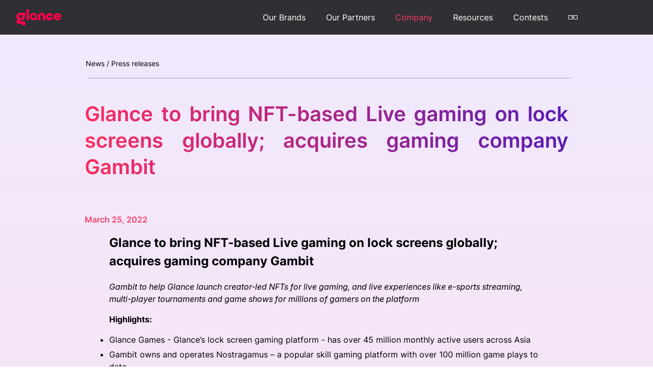

--- FILE ---
content_type: text/html; charset=utf-8
request_url: https://glance.com/newsroom/pressrelease/glance-acquires-gambit
body_size: 11091
content:
<!DOCTYPE html><html lang="en"><head><meta charSet="utf-8"/><meta name="viewport" content="width=device-width"/><link rel="preconnect" href="https://web.glance-cdn.com"/><link rel="stylesheet" href="/public/src/ui/css/main.css"/><title>Glance acquires gaming company Gambit </title><meta name="title" content="Glance acquires gaming company Gambit "/><meta name="description" content="Glance acquires gaming company Gambit "/><meta name="keywords"/><meta name="og:title" content="Glance acquires gaming company Gambit "/><meta name="og:description" content="Glance acquires gaming company Gambit "/><meta name="og:keywords"/><meta property="og:image" content="https://web.glance-cdn.com/images/corp-website/preview.png"/><link rel="canonical" href="https://glance.com/newsroom/pressrelease/glance-acquires-gambit"/><meta name="next-head-count" content="13"/><link rel="preload" href="/_next/static/css/87ff95e2d2e5f216.css" as="style"/><link rel="stylesheet" href="/_next/static/css/87ff95e2d2e5f216.css" data-n-g=""/><noscript data-n-css=""></noscript><script defer="" nomodule="" src="/_next/static/chunks/polyfills-c67a75d1b6f99dc8.js"></script><script src="/_next/static/chunks/webpack-e16f6f728736dfe4.js" defer=""></script><script src="/_next/static/chunks/framework-6e4fb067441cbb01.js" defer=""></script><script src="/_next/static/chunks/main-27e51fff28dadf9d.js" defer=""></script><script src="/_next/static/chunks/pages/_app-96140436a66c5195.js" defer=""></script><script src="/_next/static/chunks/pages/newsroom/pressrelease/%5Bslug%5D-51e344dde8d86e6d.js" defer=""></script><script src="/_next/static/bOWDD42DsWS6HiHZGHyUB/_buildManifest.js" defer=""></script><script src="/_next/static/bOWDD42DsWS6HiHZGHyUB/_ssgManifest.js" defer=""></script><style data-styled="" data-styled-version="5.3.6">.BAwNE{display:-webkit-box;display:-webkit-flex;display:-ms-flexbox;display:flex;-webkit-flex-wrap:wrap;-ms-flex-wrap:wrap;flex-wrap:wrap;width:100vw;padding:40px 12px;background-color:black;bottom:0;-webkit-box-pack:center;-webkit-justify-content:center;-ms-flex-pack:center;justify-content:center;}/*!sc*/
@media (max-width:920px){.BAwNE{height:auto;-webkit-box-pack:center;-webkit-justify-content:center;-ms-flex-pack:center;justify-content:center;-webkit-align-items:center;-webkit-box-align:center;-ms-flex-align:center;align-items:center;-webkit-flex-direction:row;-ms-flex-direction:row;flex-direction:row;display:none;}}/*!sc*/
data-styled.g8[id="styles__FooterContainer-sc-n0yygq-0"]{content:"BAwNE,"}/*!sc*/
.eLoxYw{width:auto;display:-webkit-box;display:-webkit-flex;display:-ms-flexbox;display:flex;-webkit-flex-wrap:wrap;-ms-flex-wrap:wrap;flex-wrap:wrap;-webkit-box-pack:justify;-webkit-justify-content:space-between;-ms-flex-pack:justify;justify-content:space-between;}/*!sc*/
@media (max-width:920px){.eLoxYw{-webkit-flex-direction:column;-ms-flex-direction:column;flex-direction:column;-webkit-align-items:center;-webkit-box-align:center;-ms-flex-align:center;align-items:center;-webkit-box-pack:center;-webkit-justify-content:center;-ms-flex-pack:center;justify-content:center;width:100%;}}/*!sc*/
data-styled.g9[id="styles__FooterLeftBody-sc-n0yygq-1"]{content:"eLoxYw,"}/*!sc*/
.iZnRgu{display:-webkit-box;display:-webkit-flex;display:-ms-flexbox;display:flex;-webkit-flex-direction:column;-ms-flex-direction:column;flex-direction:column;margin:0px 4px;width:210px;}/*!sc*/
@media (max-width:920px){.iZnRgu{width:40vw;margin:4px 0px;}}/*!sc*/
data-styled.g10[id="styles__FooterLinksWrapper-sc-n0yygq-2"]{content:"iZnRgu,"}/*!sc*/
.gkaKTd{display:-webkit-box;display:-webkit-flex;display:-ms-flexbox;display:flex;width:100%;font-size:20px;font-weight:bold;color:#f93c66;margin:8px 0px;text-transform:capitalize;}/*!sc*/
@media (max-width:920px){.gkaKTd{-webkit-box-pack:justify;-webkit-justify-content:space-between;-ms-flex-pack:justify;justify-content:space-between;-webkit-align-items:center;-webkit-box-align:center;-ms-flex-align:center;align-items:center;margin:6px 0px;cursor:pointer;font-size:18px;font-weight:lighter;color:#fff;border-bottom:0.1px solid #ffffff96;padding-bottom:1rem;}}/*!sc*/
.gkaKTd div{display:none;cursor:pointer;}/*!sc*/
@media (max-width:920px){.gkaKTd div{display:block;}}/*!sc*/
data-styled.g11[id="styles__FooterItemsHeader-sc-n0yygq-3"]{content:"gkaKTd,"}/*!sc*/
@media (max-width:920px){.iQsmPw{height:0px;overflow:hidden;}}/*!sc*/
data-styled.g12[id="styles__FooterItemsBody-sc-n0yygq-4"]{content:"iQsmPw,"}/*!sc*/
.cplQzR{font-size:14px;color:white;margin:12px 0px;cursor:pointer;}/*!sc*/
@media (max-width:920px){.cplQzR{margin:12px 0px;font-size:14px;}}/*!sc*/
data-styled.g13[id="styles__FooterItem-sc-n0yygq-5"]{content:"cplQzR,"}/*!sc*/
.CIJAo{display:-webkit-box;display:-webkit-flex;display:-ms-flexbox;display:flex;-webkit-flex-direction:column;-ms-flex-direction:column;flex-direction:column;margin-right:3rem;}/*!sc*/
@media (max-width:920px){.CIJAo .desktop-section{display:none;-webkit-box-pack:center;-webkit-justify-content:center;-ms-flex-pack:center;justify-content:center;-webkit-align-items:center;-webkit-box-align:center;-ms-flex-align:center;align-items:center;}}/*!sc*/
@media (max-width:920px){.CIJAo{margin-top:32px;height:auto;-webkit-align-items:center;-webkit-box-align:center;-ms-flex-align:center;align-items:center;-webkit-box-pack:center;-webkit-justify-content:center;-ms-flex-pack:center;justify-content:center;width:100%;margin:2px !important;}}/*!sc*/
data-styled.g15[id="styles__FooterRightBody-sc-n0yygq-7"]{content:"CIJAo,"}/*!sc*/
.byCTPl{display:-webkit-box;display:-webkit-flex;display:-ms-flexbox;display:flex;-webkit-align-items:flex-start;-webkit-box-align:flex-start;-ms-flex-align:flex-start;align-items:flex-start;margin:12px 0px;}/*!sc*/
@media (max-width:920px){.byCTPl{-webkit-align-items:center;-webkit-box-align:center;-ms-flex-align:center;align-items:center;-webkit-box-pack:center;-webkit-justify-content:center;-ms-flex-pack:center;justify-content:center;display:grid;grid-template-columns:repeat(2,0.2fr);gap:10px;}}/*!sc*/
data-styled.g16[id="styles__SocialMediaSection-sc-n0yygq-8"]{content:"byCTPl,"}/*!sc*/
.gEFoss{height:28px;width:28px;margin:0px 2px;margin-right:10px;}/*!sc*/
@media (max-width:920px){.gEFoss{height:35px;width:35px;}}/*!sc*/
data-styled.g17[id="styles__SocialMediaIcon-sc-n0yygq-9"]{content:"gEFoss,"}/*!sc*/
.gtKYSX{display:-webkit-box;display:-webkit-flex;display:-ms-flexbox;display:flex;-webkit-flex-direction:column;-ms-flex-direction:column;flex-direction:column;margin:12px 0px;color:white;}/*!sc*/
.gtKYSX img{width:120px;height:40px;}/*!sc*/
.gtKYSX div{margin-top:4px;font-size:12px;}/*!sc*/
@media (max-width:920px){.gtKYSX{-webkit-box-pack:center;-webkit-justify-content:center;-ms-flex-pack:center;justify-content:center;-webkit-align-items:center;-webkit-box-align:center;-ms-flex-align:center;align-items:center;}}/*!sc*/
data-styled.g18[id="styles__CopyrightSection-sc-n0yygq-10"]{content:"gtKYSX,"}/*!sc*/
.kfnmkq{margin:12px 0px;}/*!sc*/
.kfnmkq img{width:120px;height:43px;}/*!sc*/
@media (max-width:920px){.kfnmkq img{width:91px;}}/*!sc*/
@media (max-width:920px){.kfnmkq{margin:12px 0px;width:40vw;display:-webkit-box;display:-webkit-flex;display:-ms-flexbox;display:flex;-webkit-box-pack:center;-webkit-justify-content:center;-ms-flex-pack:center;justify-content:center;display:none;}}/*!sc*/
data-styled.g19[id="styles__CompanyLogo-sc-n0yygq-11"]{content:"kfnmkq,"}/*!sc*/
.leZRXt{display:none;}/*!sc*/
@media (max-width:920px){.leZRXt{display:-webkit-box;display:-webkit-flex;display:-ms-flexbox;display:flex;-webkit-flex-direction:column;-ms-flex-direction:column;flex-direction:column;-webkit-box-pack:center;-webkit-justify-content:center;-ms-flex-pack:center;justify-content:center;margin-top:14px;width:100%;padding-left:4rem;}}/*!sc*/
data-styled.g20[id="styles__MobileBottomBody-sc-n0yygq-12"]{content:"leZRXt,"}/*!sc*/
.fbkxRw{display:none;}/*!sc*/
@media (max-width:920px){.fbkxRw{background-color:black;display:-webkit-box;display:-webkit-flex;display:-ms-flexbox;display:flex;background-color:black;height:auto;-webkit-box-pack:center;-webkit-justify-content:center;-ms-flex-pack:center;justify-content:center;-webkit-align-items:center;-webkit-box-align:center;-ms-flex-align:center;align-items:center;-webkit-flex-direction:row;-ms-flex-direction:row;flex-direction:row;}}/*!sc*/
data-styled.g22[id="styles__MobileFooterContainer-sc-n0yygq-14"]{content:"fbkxRw,"}/*!sc*/
.iwkZHl{display:none;}/*!sc*/
@media (max-width:920px){.iwkZHl{background-color:black;display:-webkit-box;display:-webkit-flex;display:-ms-flexbox;display:flex;min-height:400px;width:100vw;-webkit-box-pack:center;-webkit-justify-content:center;-ms-flex-pack:center;justify-content:center;-webkit-align-items:center;-webkit-box-align:center;-ms-flex-align:center;align-items:center;-webkit-flex-direction:column;-ms-flex-direction:column;flex-direction:column;}}/*!sc*/
data-styled.g23[id="styles__MobileFooterContainerMain-sc-n0yygq-15"]{content:"iwkZHl,"}/*!sc*/
.bXwjBf{color:#ffffff33;font-size:16px;}/*!sc*/
data-styled.g24[id="styles__CopyrightText-sc-n0yygq-16"]{content:"bXwjBf,"}/*!sc*/
.gSOste{position:relative;display:-webkit-box;display:-webkit-flex;display:-ms-flexbox;display:flex;-webkit-flex-direction:column;-ms-flex-direction:column;flex-direction:column;z-index:999;}/*!sc*/
data-styled.g25[id="styles__HeaderWrapper-sc-1m1wt7p-0"]{content:"gSOste,"}/*!sc*/
.GMcMa{width:100vw;height:68px;display:-webkit-box;display:-webkit-flex;display:-ms-flexbox;display:flex;-webkit-align-items:center;-webkit-box-align:center;-ms-flex-align:center;align-items:center;-webkit-box-pack:justify;-webkit-justify-content:space-between;-ms-flex-pack:justify;justify-content:space-between;-webkit-flex-wrap:wrap;-ms-flex-wrap:wrap;flex-wrap:wrap;background:#000000cc;padding:0px 32px;position:fixed;}/*!sc*/
@media (max-width:768px){.GMcMa{background-color:black;height:46px;}}/*!sc*/
data-styled.g26[id="styles__HomeContainer-sc-1m1wt7p-1"]{content:"GMcMa,"}/*!sc*/
.dWKGIF{height:32px;width:88px;cursor:pointer;}/*!sc*/
@media (max-width:720px){.dWKGIF{width:58px;height:21px;}}/*!sc*/
data-styled.g27[id="styles__HeaderLogo-sc-1m1wt7p-2"]{content:"dWKGIF,"}/*!sc*/
.kHRKyg{display:-webkit-box;display:-webkit-flex;display:-ms-flexbox;display:flex;-webkit-box-pack:justify;-webkit-justify-content:space-between;-ms-flex-pack:justify;justify-content:space-between;-webkit-align-items:center;-webkit-box-align:center;-ms-flex-align:center;align-items:center;font-size:16px;font-weight:normal;color:white;margin:0px 7.5vw 0px 5vw;}/*!sc*/
@media (max-width:768px){.kHRKyg svg{display:block;cursor:pointer;}}/*!sc*/
.kHRKyg .menu-link{margin:0px 20px;-webkit-transition:all 0.5s;transition:all 0.5s;}/*!sc*/
@media (max-width:768px){.kHRKyg .menu-link{display:none;}}/*!sc*/
@media (min-width:768px) and (max-width:991px){.kHRKyg .menu-link{font-size:14px;}}/*!sc*/
@media (max-width:768px){.kHRKyg .menu-link{margin:0px 12px;}}/*!sc*/
.kHRKyg .react-toggle-track-x{height:100%;}/*!sc*/
.kHRKyg .react-toggle-track-x div{height:100%;display:-webkit-box;display:-webkit-flex;display:-ms-flexbox;display:flex;-webkit-align-items:center;-webkit-box-align:center;-ms-flex-align:center;align-items:center;-webkit-transform:translate(-5px,-1px);-ms-transform:translate(-5px,-1px);transform:translate(-5px,-1px);}/*!sc*/
@media (min-width:768px) and (max-width:860px){.kHRKyg{margin:32px;}}/*!sc*/
@media (max-width:768px){.kHRKyg{margin:0px;}}/*!sc*/
data-styled.g28[id="styles__MenuItemsSection-sc-1m1wt7p-3"]{content:"kHRKyg,"}/*!sc*/
.RpZiW{display:-webkit-box;display:-webkit-flex;display:-ms-flexbox;display:flex;position:relative;z-index:3;}/*!sc*/
.RpZiW:hover{color:#f93d66;}/*!sc*/
.RpZiW .submenu-link{display:none;}/*!sc*/
.RpZiW .empty-item{display:none;}/*!sc*/
.RpZiW .desktop-menu-item{color:white;}/*!sc*/
.RpZiW .desktop-menu-item:hover{color:#f93d66;}/*!sc*/
@media (max-width:768px){.RpZiW .desktop-menu-item{display:none;}}/*!sc*/
.RpZiW .mobile-menu-item{display:none;}/*!sc*/
@media (max-width:768px){.RpZiW .mobile-menu-item{display:block;}}/*!sc*/
.RpZiW:hover .submenu-container{display:block;position:absolute;top:-4px;left:0px;background-color:transparent;width:-webkit-max-content;width:-moz-max-content;width:max-content;}/*!sc*/
.RpZiW:hover .submenu-container .submenu-section{display:-webkit-box;display:-webkit-flex;display:-ms-flexbox;display:flex;-webkit-flex-direction:column;-ms-flex-direction:column;flex-direction:column;border-radius:0px 0px 12px 12px;padding:0px 16px 12px 16px;background:#000000cc;}/*!sc*/
.RpZiW:hover .submenu-link{display:block;color:white;padding:10px 12px;width:100%;margin:0px !important;}/*!sc*/
.RpZiW:hover .submenu-link:hover{color:#f93d66;}/*!sc*/
.RpZiW:hover .empty-item{display:block;height:47px;width:100%;}/*!sc*/
@media (max-width:768px){.RpZiW{-webkit-flex-direction:column;-ms-flex-direction:column;flex-direction:column;border-bottom:1px solid #1d1d1d;width:100%;padding:4px 8px;}.RpZiW .desktop-item{display:none;}}/*!sc*/
.RpDta{display:-webkit-box;display:-webkit-flex;display:-ms-flexbox;display:flex;position:relative;z-index:3;}/*!sc*/
.RpDta:hover{color:#f93d66;}/*!sc*/
.RpDta .submenu-link{display:none;}/*!sc*/
.RpDta .empty-item{display:none;}/*!sc*/
.RpDta .desktop-menu-item{color:#f93d66;}/*!sc*/
.RpDta .desktop-menu-item:hover{color:#f93d66;}/*!sc*/
@media (max-width:768px){.RpDta .desktop-menu-item{display:none;}}/*!sc*/
.RpDta .mobile-menu-item{display:none;}/*!sc*/
@media (max-width:768px){.RpDta .mobile-menu-item{display:block;}}/*!sc*/
.RpDta:hover .submenu-container{display:block;position:absolute;top:-4px;left:0px;background-color:transparent;width:-webkit-max-content;width:-moz-max-content;width:max-content;}/*!sc*/
.RpDta:hover .submenu-container .submenu-section{display:-webkit-box;display:-webkit-flex;display:-ms-flexbox;display:flex;-webkit-flex-direction:column;-ms-flex-direction:column;flex-direction:column;border-radius:0px 0px 12px 12px;padding:0px 16px 12px 16px;background:#000000cc;}/*!sc*/
.RpDta:hover .submenu-link{display:block;color:white;padding:10px 12px;width:100%;margin:0px !important;}/*!sc*/
.RpDta:hover .submenu-link:hover{color:#f93d66;}/*!sc*/
.RpDta:hover .empty-item{display:block;height:47px;width:100%;}/*!sc*/
@media (max-width:768px){.RpDta{-webkit-flex-direction:column;-ms-flex-direction:column;flex-direction:column;border-bottom:1px solid #1d1d1d;width:100%;padding:4px 8px;}.RpDta .desktop-item{display:none;}}/*!sc*/
data-styled.g30[id="styles__MenuItem-sc-1m1wt7p-5"]{content:"RpZiW,RpDta,"}/*!sc*/
.AFJBA{display:none;}/*!sc*/
@media (max-width:768px){.AFJBA{display:block;}}/*!sc*/
data-styled.g32[id="styles__HamburgerMenuIconSection-sc-1m1wt7p-7"]{content:"AFJBA,"}/*!sc*/
.iRmfUo{position:absolute;display:-webkit-box;display:-webkit-flex;display:-ms-flexbox;display:flex;-webkit-flex-direction:column;-ms-flex-direction:column;flex-direction:column;-webkit-align-items:center;-webkit-box-align:center;-ms-flex-align:center;align-items:center;width:0vw;height:calc(100vh - 61px);top:61px;margin-top:32px;-webkit-transition:margin 0.5s ease;transition:margin 0.5s ease;overflow:scroll;padding:12px 0px;}/*!sc*/
.iRmfUo .menu-link{display:none;}/*!sc*/
@media (max-width:768px){.iRmfUo{opacity:0;width:100vw;margin-left:calc(-100vw - 32px);margin-top:30px;background-color:black;color:white;height:calc(100vh);z-index:9999;-webkit-align-items:flex-start;-webkit-box-align:flex-start;-ms-flex-align:flex-start;align-items:flex-start;padding:32px 32px 32px 16px;margin-top:-16px;}.iRmfUo .menu-link{margin:8px;font-size:14px;display:block;width:100%;}}/*!sc*/
data-styled.g33[id="styles__SliderSection-sc-1m1wt7p-8"]{content:"iRmfUo,"}/*!sc*/
.fgUaMT{position:relative;cursor:pointer;z-index:99;margin:0px 20px;z-index:99;}/*!sc*/
.fgUaMT .selected-country{width:100%;border:1px solid white;padding:0px 4px;display:-webkit-box;display:-webkit-flex;display:-ms-flexbox;display:flex;-webkit-box-pack:justify;-webkit-justify-content:space-between;-ms-flex-pack:justify;justify-content:space-between;-webkit-align-items:center;-webkit-box-align:center;-ms-flex-align:center;align-items:center;}/*!sc*/
@media (max-width:768px){.fgUaMT{margin:0px 12px;}}/*!sc*/
.fgUaMT .empty-item{height:46px;}/*!sc*/
@media (max-width:768px){.fgUaMT .empty-item{height:34px;}}/*!sc*/
data-styled.g34[id="styles__LocationDropDownContainer-sc-1m1wt7p-9"]{content:"fgUaMT,"}/*!sc*/
.flzbqX .heading{display:-webkit-box;display:-webkit-flex;display:-ms-flexbox;display:flex;-webkit-box-pack:justify;-webkit-justify-content:space-between;-ms-flex-pack:justify;justify-content:space-between;width:100%;color:white;padding:12px 0px;font-size:14px;}/*!sc*/
.flzbqX .children-item{padding:12px;font-size:14px;color:white;}/*!sc*/
.flzbqX .children-item:hover{color:#f93d66;}/*!sc*/
.flzbqX svg{-webkit-transform:rotate(0deg);-ms-transform:rotate(0deg);transform:rotate(0deg);}/*!sc*/
.fToyJr .heading{display:-webkit-box;display:-webkit-flex;display:-ms-flexbox;display:flex;-webkit-box-pack:justify;-webkit-justify-content:space-between;-ms-flex-pack:justify;justify-content:space-between;width:100%;color:#F93D66;padding:12px 0px;font-size:14px;}/*!sc*/
.fToyJr .children-item{padding:12px;font-size:14px;color:white;}/*!sc*/
.fToyJr .children-item:hover{color:#f93d66;}/*!sc*/
.fToyJr svg{-webkit-transform:rotate(0deg);-ms-transform:rotate(0deg);transform:rotate(0deg);}/*!sc*/
data-styled.g39[id="styles__MobileMenuItemContainer-sc-84beey-0"]{content:"flzbqX,fToyJr,"}/*!sc*/
.jmubRz{width:100%;min-height:100vh;}/*!sc*/
data-styled.g67[id="_app__AppContainer-sc-aqxd4x-0"]{content:"jmubRz,"}/*!sc*/
.fgbbyd{display:block;width:100%;height:auto;}/*!sc*/
@media (max-width:1060px){.fgbbyd{display:none;}}/*!sc*/
data-styled.g83[id="common-styles__DesktopView-sc-9iiobf-0"]{content:"fgbbyd,"}/*!sc*/
.iLIner{display:none;}/*!sc*/
@media (max-width:1060px){.iLIner{display:block;width:auto;}}/*!sc*/
data-styled.g84[id="common-styles__MobileContent-sc-9iiobf-1"]{content:"iLIner,"}/*!sc*/
.bSfedL{display:-webkit-box;display:-webkit-flex;display:-ms-flexbox;display:flex;-webkit-flex-direction:column;-ms-flex-direction:column;flex-direction:column;-webkit-align-items:center;-webkit-box-align:center;-ms-flex-align:center;align-items:center;background:linear-gradient(rgb(227 213 255 / 50%),rgba(248,187,208,0.5));background-repeat:no-repeat;background-position:center;background-size:cover;padding:108px 13%;min-height:100vh;}/*!sc*/
.bSfedL .html-content{font-family:"Inter";font-size:16px;line-height:1.5;}/*!sc*/
@media (max-width:720px){.bSfedL .html-content{font-size:12px;line-height:1.5;}}/*!sc*/
.bSfedL .date{font-family:"Inter";font-style:normal;font-weight:500;font-size:16px;line-height:30px;color:#000000;color:#f93d66;line-height:1;font-weight:600;}/*!sc*/
@media (max-width:992px){.bSfedL .date{font-size:10px;margin-left:14px;color:#f93d66;line-height:1;font-weight:600;}}/*!sc*/
@media (max-width:720px){.bSfedL{padding:18% 3%;}}/*!sc*/
data-styled.g394[id="styles__PressReleasePageContainer-sc-ih75rm-0"]{content:"bSfedL,"}/*!sc*/
.fsrhSg{display:-webkit-box;display:-webkit-flex;display:-ms-flexbox;display:flex;-webkit-flex-direction:column;-ms-flex-direction:column;flex-direction:column;width:100%;}/*!sc*/
.fsrhSg ol,.fsrhSg ul{padding:0px !important;font-size:16px;}/*!sc*/
@media (max-width:720px){.fsrhSg ol,.fsrhSg ul{font-size:12px;}}/*!sc*/
data-styled.g395[id="styles__Body-sc-ih75rm-1"]{content:"fsrhSg,"}/*!sc*/
.igabdF{width:100%;border-radius:6px;margin:22px 0px 22px 0px;}/*!sc*/
@media (max-width:720px){.igabdF{margin:12px 0px;}}/*!sc*/
data-styled.g396[id="styles__Banner-sc-ih75rm-2"]{content:"igabdF,"}/*!sc*/
.faOhfa{display:-webkit-box;display:-webkit-flex;display:-ms-flexbox;display:flex;-webkit-box-pack:justify;-webkit-justify-content:space-between;-ms-flex-pack:justify;justify-content:space-between;width:100%;}/*!sc*/
.faOhfa .date{font-family:"Inter";font-style:normal;font-weight:500;font-size:16px;line-height:30px;color:#000000;color:#f93d66;line-height:1;font-weight:600;}/*!sc*/
@media (max-width:992px){.faOhfa .date{font-size:10px;margin-left:14px;color:#f93d66;line-height:1;font-weight:600;}}/*!sc*/
.faOhfa .social-media{display:-webkit-box;display:-webkit-flex;display:-ms-flexbox;display:flex;}/*!sc*/
.faOhfa .social-media img{width:30px;margin:2px;}/*!sc*/
.faOhfa .social-media-icon-container{display:-webkit-box;display:-webkit-flex;display:-ms-flexbox;display:flex;}/*!sc*/
.faOhfa .social-media-icon-container .attachment-icon{margin-left:16px;cursor:pointer;}/*!sc*/
data-styled.g397[id="styles__SocialMediaSection-sc-ih75rm-3"]{content:"faOhfa,"}/*!sc*/
.bOhTyA{width:100%;height:1px;background:rgba(0,0,0,0.3);margin:12px 6px;}/*!sc*/
data-styled.g405[id="styles__HorizantalBar-sc-1soo4vu-6"]{content:"bOhTyA,"}/*!sc*/
.cYdoQY{display:-webkit-box;display:-webkit-flex;display:-ms-flexbox;display:flex;-webkit-flex-direction:column;-ms-flex-direction:column;flex-direction:column;width:100%;}/*!sc*/
.cYdoQY .items-wrapper{display:-webkit-box;display:-webkit-flex;display:-ms-flexbox;display:flex;width:100%;}/*!sc*/
.cYdoQY .items-wrapper .item{font-family:"Inter";font-style:normal;font-weight:400;font-size:14px;line-height:1.5;color:#000000;margin:6px 2px;}/*!sc*/
data-styled.g406[id="styles__BreadcrumbWrapper-sc-1soo4vu-7"]{content:"cYdoQY,"}/*!sc*/
.kSfqHN{font-size:40px;font-weight:600;background:linear-gradient(90.49deg,#fb2e5e 0.27%,#591db1 97.83%);-webkit-background-clip:text;-webkit-text-fill-color:transparent;justify-self:center;-webkit-align-self:flex-start;-ms-flex-item-align:start;align-self:flex-start;padding:32px 0px 22px 0px;line-height:1.3;text-align:justify;}/*!sc*/
@media (min-width:1400px){.kSfqHN{font-size:40px;line-height:1.3;}}/*!sc*/
@media screen and (min-width:1200px) and (max-width:1399px){.kSfqHN{font-size:40px;line-height:1.3;}}/*!sc*/
@media screen and (min-width:992px) and (max-width:1199px){.kSfqHN{font-size:40px;line-height:1.3;}}/*!sc*/
@media screen and (min-width:768px) and (max-width:991px){.kSfqHN{font-size:38px;line-height:1.3;}}/*!sc*/
@media screen and (min-width:576px) and (max-width:767px){.kSfqHN{font-size:38px;line-height:1.3;}}/*!sc*/
@media screen and (min-width:320px) and (max-width:576px){.kSfqHN{font-size:20px;line-height:1.3;}}/*!sc*/
data-styled.g407[id="styles__ComponentHeading-sc-1uazjhm-0"]{content:"kSfqHN,"}/*!sc*/
</style></head><body><div id="__next"><div class="_app__AppContainer-sc-aqxd4x-0 jmubRz"><style>
    #nprogress {
      pointer-events: none;
    }
    #nprogress .bar {
      background: #f93d66;
      position: fixed;
      z-index: 9999;
      top: 0;
      left: 0;
      width: 100%;
      height: 3px;
    }
    #nprogress .peg {
      display: block;
      position: absolute;
      right: 0px;
      width: 100px;
      height: 100%;
      box-shadow: 0 0 10px #f93d66, 0 0 5px #f93d66;
      opacity: 1;
      -webkit-transform: rotate(3deg) translate(0px, -4px);
      -ms-transform: rotate(3deg) translate(0px, -4px);
      transform: rotate(3deg) translate(0px, -4px);
    }
    #nprogress .spinner {
      display: block;
      position: fixed;
      z-index: 1031;
      top: 15px;
      right: 15px;
    }
    #nprogress .spinner-icon {
      width: 18px;
      height: 18px;
      box-sizing: border-box;
      border: solid 2px transparent;
      border-top-color: #f93d66;
      border-left-color: #f93d66;
      border-radius: 50%;
      -webkit-animation: nprogresss-spinner 400ms linear infinite;
      animation: nprogress-spinner 400ms linear infinite;
    }
    .nprogress-custom-parent {
      overflow: hidden;
      position: relative;
    }
    .nprogress-custom-parent #nprogress .spinner,
    .nprogress-custom-parent #nprogress .bar {
      position: absolute;
    }
    @-webkit-keyframes nprogress-spinner {
      0% {
        -webkit-transform: rotate(0deg);
      }
      100% {
        -webkit-transform: rotate(360deg);
      }
    }
    @keyframes nprogress-spinner {
      0% {
        transform: rotate(0deg);
      }
      100% {
        transform: rotate(360deg);
      }
    }
  </style><div class="styles__HeaderWrapper-sc-1m1wt7p-0 gSOste"><div class="styles__HomeContainer-sc-1m1wt7p-1 GMcMa"><img src="https://web.glance-cdn.com/images/desk_uploads/header_logo.png" alt="glance" height="32" width="88" class="styles__HeaderLogo-sc-1m1wt7p-2 dWKGIF"/><div class="styles__MenuItemsSection-sc-1m1wt7p-3 kHRKyg"><div class="menu-link"><div class="styles__MenuItem-sc-1m1wt7p-5 RpZiW"><div class="desktop-menu-item"><div class="desktop-item">Our Brands</div><div class="submenu-container"><div class="empty-item"></div><div class="submenu-section"><a class="submenu-link" id="Header-Glance-Lock-Screen" href="/lockscreen">Glance Lock Screen</a><a class="submenu-link" id="Header-Glance-AI" href="/">Glance AI</a></div></div></div><div class="mobile-menu-item"><div class="styles__MobileMenuItemContainer-sc-84beey-0 flzbqX"><div class="heading"><div>Our Brands</div><svg width="15" height="8" viewBox="0 0 15 8" fill="none" xmlns="http://www.w3.org/2000/svg"><path d="M1 1L7.5 7L14 1" stroke="white" stroke-linecap="round"></path></svg></div><div class="children-container"></div></div></div></div></div><div class="menu-link"><div class="styles__MenuItem-sc-1m1wt7p-5 RpZiW"><div class="desktop-menu-item"><div class="desktop-item">Our Partners</div><div class="submenu-container"><div class="empty-item"></div><div class="submenu-section"><a class="submenu-link" id="Header-OEMs-&amp;-Telcos" href="/partners">OEMs &amp; Telcos</a><a class="submenu-link" id="Header-Advertisers" href="/advertising">Advertisers</a></div></div></div><div class="mobile-menu-item"><div class="styles__MobileMenuItemContainer-sc-84beey-0 flzbqX"><div class="heading"><div>Our Partners</div><svg width="15" height="8" viewBox="0 0 15 8" fill="none" xmlns="http://www.w3.org/2000/svg"><path d="M1 1L7.5 7L14 1" stroke="white" stroke-linecap="round"></path></svg></div><div class="children-container"></div></div></div></div></div><div class="menu-link"><div class="styles__MenuItem-sc-1m1wt7p-5 RpDta"><div class="desktop-menu-item"><div class="desktop-item">Company</div><div class="submenu-container"><div class="empty-item"></div><div class="submenu-section"><a class="submenu-link" id="Header-About-Us" href="/about-us">About Us</a><a class="submenu-link" id="Header-Careers" href="/careers">Careers</a><a class="submenu-link" id="Header-Newsroom" href="/newsroom">Newsroom</a></div></div></div><div class="mobile-menu-item"><div class="styles__MobileMenuItemContainer-sc-84beey-0 fToyJr"><div class="heading"><div>Company</div><svg width="15" height="8" viewBox="0 0 15 8" fill="none" xmlns="http://www.w3.org/2000/svg"><path d="M1 1L7.5 7L14 1" stroke="white" stroke-linecap="round"></path></svg></div><div class="children-container"></div></div></div></div></div><div class="menu-link"><div class="styles__MenuItem-sc-1m1wt7p-5 RpZiW"><div class="desktop-menu-item"><div class="desktop-item">Resources</div><div class="submenu-container"><div class="empty-item"></div><div class="submenu-section"><a class="submenu-link" id="Header-Blogs" href="/blogs">Blogs</a><a class="submenu-link" id="Header-Glance-AI-Blogs" href="/blogs/glanceai">Glance AI Blogs</a><a class="submenu-link" id="Header-Glance-Help-Center" href="/help">Glance Help Center</a></div></div></div><div class="mobile-menu-item"><div class="styles__MobileMenuItemContainer-sc-84beey-0 flzbqX"><div class="heading"><div>Resources</div><svg width="15" height="8" viewBox="0 0 15 8" fill="none" xmlns="http://www.w3.org/2000/svg"><path d="M1 1L7.5 7L14 1" stroke="white" stroke-linecap="round"></path></svg></div><div class="children-container"></div></div></div></div></div><div class="menu-link"><div class="styles__MenuItem-sc-1m1wt7p-5 RpZiW"><div class="desktop-menu-item"><div class="desktop-item">Contests</div><div class="submenu-container"><div class="empty-item"></div><div class="submenu-section"><a class="submenu-link" id="Header-Yeh-Smart-Hai-Boss" href="/contests?slug=bigg-boss">Yeh Smart Hai Boss</a><a class="submenu-link" id="Header-Pro-Kabaddi-League" href="/contests?slug=pkl">Pro Kabaddi League</a><a class="submenu-link" id="Header-We-for-Virat" href="/contests?slug=we-for-virat">We for Virat</a><a class="submenu-link" id="Header-Dunki" href="/contests?slug=dunki">Dunki</a></div></div></div><div class="mobile-menu-item"><div class="styles__MobileMenuItemContainer-sc-84beey-0 flzbqX"><div class="heading"><div>Contests</div><svg width="15" height="8" viewBox="0 0 15 8" fill="none" xmlns="http://www.w3.org/2000/svg"><path d="M1 1L7.5 7L14 1" stroke="white" stroke-linecap="round"></path></svg></div><div class="children-container"></div></div></div></div></div><div class="styles__LocationDropDownContainer-sc-1m1wt7p-9 fgUaMT"><div style="position:relative;display:flex;justify-content:space-between"><div class="selected-country"> <svg width="8" height="6" viewBox="0 0 8 6" fill="none" xmlns="http://www.w3.org/2000/svg"><path d="M1 1L4 4L7 1" stroke="white" stroke-width="1.5"></path></svg></div></div></div><div class="styles__HamburgerMenuIconSection-sc-1m1wt7p-7 AFJBA"><svg width="24" height="24" viewBox="0 0 24 24" fill="none" xmlns="http://www.w3.org/2000/svg"><path d="M5 7H19" stroke="white" stroke-width="2" stroke-linecap="round"></path><path d="M5 12H15" stroke="white" stroke-width="2" stroke-linecap="round"></path><path d="M5 17H11" stroke="white" stroke-width="2" stroke-linecap="round"></path></svg></div></div><div class="styles__SliderSection-sc-1m1wt7p-8 iRmfUo"><div class="menu-link"><div class="styles__MenuItem-sc-1m1wt7p-5 RpZiW"><div class="desktop-menu-item"><div class="desktop-item">Our Brands</div><div class="submenu-container"><div class="empty-item"></div><div class="submenu-section"><a class="submenu-link" id="Header-Glance-Lock-Screen" href="/lockscreen">Glance Lock Screen</a><a class="submenu-link" id="Header-Glance-AI" href="/">Glance AI</a></div></div></div><div class="mobile-menu-item"><div class="styles__MobileMenuItemContainer-sc-84beey-0 flzbqX"><div class="heading"><div>Our Brands</div><svg width="15" height="8" viewBox="0 0 15 8" fill="none" xmlns="http://www.w3.org/2000/svg"><path d="M1 1L7.5 7L14 1" stroke="white" stroke-linecap="round"></path></svg></div><div class="children-container"></div></div></div></div></div><div class="menu-link"><div class="styles__MenuItem-sc-1m1wt7p-5 RpZiW"><div class="desktop-menu-item"><div class="desktop-item">Our Partners</div><div class="submenu-container"><div class="empty-item"></div><div class="submenu-section"><a class="submenu-link" id="Header-OEMs-&amp;-Telcos" href="/partners">OEMs &amp; Telcos</a><a class="submenu-link" id="Header-Advertisers" href="/advertising">Advertisers</a></div></div></div><div class="mobile-menu-item"><div class="styles__MobileMenuItemContainer-sc-84beey-0 flzbqX"><div class="heading"><div>Our Partners</div><svg width="15" height="8" viewBox="0 0 15 8" fill="none" xmlns="http://www.w3.org/2000/svg"><path d="M1 1L7.5 7L14 1" stroke="white" stroke-linecap="round"></path></svg></div><div class="children-container"></div></div></div></div></div><div class="menu-link"><div class="styles__MenuItem-sc-1m1wt7p-5 RpDta"><div class="desktop-menu-item"><div class="desktop-item">Company</div><div class="submenu-container"><div class="empty-item"></div><div class="submenu-section"><a class="submenu-link" id="Header-About-Us" href="/about-us">About Us</a><a class="submenu-link" id="Header-Careers" href="/careers">Careers</a><a class="submenu-link" id="Header-Newsroom" href="/newsroom">Newsroom</a></div></div></div><div class="mobile-menu-item"><div class="styles__MobileMenuItemContainer-sc-84beey-0 fToyJr"><div class="heading"><div>Company</div><svg width="15" height="8" viewBox="0 0 15 8" fill="none" xmlns="http://www.w3.org/2000/svg"><path d="M1 1L7.5 7L14 1" stroke="white" stroke-linecap="round"></path></svg></div><div class="children-container"></div></div></div></div></div><div class="menu-link"><div class="styles__MenuItem-sc-1m1wt7p-5 RpZiW"><div class="desktop-menu-item"><div class="desktop-item">Resources</div><div class="submenu-container"><div class="empty-item"></div><div class="submenu-section"><a class="submenu-link" id="Header-Blogs" href="/blogs">Blogs</a><a class="submenu-link" id="Header-Glance-AI-Blogs" href="/blogs/glanceai">Glance AI Blogs</a><a class="submenu-link" id="Header-Glance-Help-Center" href="/help">Glance Help Center</a></div></div></div><div class="mobile-menu-item"><div class="styles__MobileMenuItemContainer-sc-84beey-0 flzbqX"><div class="heading"><div>Resources</div><svg width="15" height="8" viewBox="0 0 15 8" fill="none" xmlns="http://www.w3.org/2000/svg"><path d="M1 1L7.5 7L14 1" stroke="white" stroke-linecap="round"></path></svg></div><div class="children-container"></div></div></div></div></div><div class="menu-link"><div class="styles__MenuItem-sc-1m1wt7p-5 RpZiW"><div class="desktop-menu-item"><div class="desktop-item">Contests</div><div class="submenu-container"><div class="empty-item"></div><div class="submenu-section"><a class="submenu-link" id="Header-Yeh-Smart-Hai-Boss" href="/contests?slug=bigg-boss">Yeh Smart Hai Boss</a><a class="submenu-link" id="Header-Pro-Kabaddi-League" href="/contests?slug=pkl">Pro Kabaddi League</a><a class="submenu-link" id="Header-We-for-Virat" href="/contests?slug=we-for-virat">We for Virat</a><a class="submenu-link" id="Header-Dunki" href="/contests?slug=dunki">Dunki</a></div></div></div><div class="mobile-menu-item"><div class="styles__MobileMenuItemContainer-sc-84beey-0 flzbqX"><div class="heading"><div>Contests</div><svg width="15" height="8" viewBox="0 0 15 8" fill="none" xmlns="http://www.w3.org/2000/svg"><path d="M1 1L7.5 7L14 1" stroke="white" stroke-linecap="round"></path></svg></div><div class="children-container"></div></div></div></div></div></div></div></div><div class="styles__PressReleasePageContainer-sc-ih75rm-0 bSfedL"><h1 class="hidden-heading">Glance to bring NFT-based Live gaming on lock screens globally; acquires gaming company Gambit </h1><div class="styles__Body-sc-ih75rm-1 fsrhSg"><div class="styles__BreadcrumbWrapper-sc-1soo4vu-7 cYdoQY"><div class="items-wrapper"><div class="item"><a href="/newsroom">News</a></div><div class="item">/</div><div class="item"><a href="/newsroom/pressrelease">Press releases</a></div></div><div class="styles__HorizantalBar-sc-1soo4vu-6 bOhTyA"></div></div><div font-size="40px" class="styles__ComponentHeading-sc-1uazjhm-0 kSfqHN">Glance to bring NFT-based Live gaming on lock screens globally; acquires gaming company Gambit </div><div class="common-styles__MobileContent-sc-9iiobf-1 iLIner"><img class="styles__Banner-sc-ih75rm-2 igabdF"/><div class="date">March 25, 2022</div></div><div class="common-styles__DesktopView-sc-9iiobf-0 fgbbyd"><img class="styles__Banner-sc-ih75rm-2 igabdF"/><div class="styles__SocialMediaSection-sc-ih75rm-3 faOhfa"><div class="date">March 25, 2022</div></div></div><div class="html-content"><div class="raw-html-embed"><div class="press-tile">
  <div class="content max1170">
    <h2>Glance to bring NFT-based Live gaming on lock screens globally; acquires gaming company Gambit </h2>
    <p class="italic">
      Gambit to help Glance launch creator-led NFTs for live gaming, and live experiences like e-sports streaming, multi-player tournaments and game shows for millions of gamers on the platform 
    </p>

    <div class="press-content">
      <p>
        <span class="bold">
          Highlights:
        </span>
        
        	</p><ul>
            <li style="list-style: disc; margin-bottom:5px">Glance Games - Glance’s lock screen gaming platform - has over 45 million monthly active users across Asia </li>
            <li style="list-style: disc; margin-bottom:5px">Gambit owns and operates Nostragamus – a popular skill gaming platform with over 100 million game plays to date </li>
            <li style="list-style: disc; margin-bottom:5px">Acquisition combines Glance’s global reach and lock screen first innovation with Gambit’s DNA of building gaming experiences and technology that drives deep engagement and monetization </li>
          </ul>
         
      <p></p>
      <p>
        <span class="bold">Singapore/ Bangalore, March 25, 2022: </span>
    Singapore based consumer internet company Glance InMobi Pte Ltd (“Glance”), announced that it has acquired Indian gaming company Gambit Sports Pvt Ltd. (“Gambit”). This is expected to accelerate Glance’s ambition of building the biggest platform for NFT-based live gaming experiences for Gen-Z, across markets. 
      </p>
      <p>
      The acquisition brings together Glance’s scale and lock screen centric innovation with Gambit’s expertise and understanding of the gaming ecosystem. Glance Games - Glance’s lock screen gaming platform - has over 45 million monthly active users across Asia. Close to 70% of its users are in the age group of 18 to 34, while over 40% of its gamers are female. 
      </p>
      <p>
Gambit comes with a team that has deep experience in building platforms with high engagement and monetization. Co-founded in 2015 by Yashashvi Takallapalli, Gaurav Konar, Ranaveer Sankieneni and Deepak Venkatramani, Gambit owns and operates Nostragamus (Nostra Pro). This is a highly popular gaming platform with fantasy sports, poker, rummy, quiz and hyper-casual games. Over 100 million games have been played on the Nostragamus platform, and it has close to 10 million registered users. 
      </p>
      <p>
Glance will leverage Gambit’s expertise to launch highly engaging live gaming experiences including tournaments, game shows, game streaming and multi-player games on lock screen. Gambit will also enable Glance to launch multiple casual-to-midcore games that can be enjoyed by diverse sets of gamers. In the coming quarters, Glance also plans to launch NFTs in live gaming. This will potentially enable creators, streamers and developers to monetize through assets and NFT-based game creation, while giving gamers unique experiences that they love.  
      </p>
      <p>
“Gaming is the most exciting content category across the world today and Gen-Z spends more time on gaming than on any other activity online,"  <span class="bold">said Piyush Shah, Co-founder of InMobi Group and President and COO, Glance. </span>"Giving users live, connected, interactive gaming experiences on the lock screen is key to Glance’s vision of building the world’s largest live internet platform. We also aim to launch creator-led NFTs for live gaming which will generate unique 'play-to-earn' and 'play-to-own' possibilities for the entire gaming ecosystem,”  <span class="bold">he added.  </span>
      </p>
      <p>
        <span class="bold">
          
        Said Yashashvi Takallapalli, Co-founder and CEO, Gambit, </span>“We have already started seeing great traction for live gaming on Glance. For instance, over 10 million users watch live game streams on Glance every week now. With Glance and Gambit’s combined strengths and our belief that there is a game for every person, we envision doubling the number of monthly active gamers on Glance Games in the next year.” 
      </p>

      <p>
      In February 2022, Glance had signed an agreement to raise $200 million funding from Jio Platforms to accelerate its global expansion. The company also entered into a business partnership with Jio through which Glance’s lock screen platform will be integrated into JioPhone Next smartphones. This integration is expected to further boost the reach of Glance Games.
       
      </p>
      
      <p class="bold">About Glance</p>
      <p style="font-size: 12px">
        Founded in 2019, Glance is a consumer internet company that has created two highly disruptive digital platforms - Glance and Roposo. Glance has redefined the way internet is consumed on the lock screen, removing the need for searching and downloading apps. Over 400 million smartphones now come enabled with Glance’s next generation internet experience. Roposo has revolutionized commerce by launching a destination for creator-led live entertainment commerce. Headquartered in Singapore, Glance is an unconsolidated subsidiary of InMobi Group and is funded by Google and Mithril Capital. For more information visit glance.com, <a href="https://www.roposo.com" target="_blank">roposo.com</a> and  <a href="https://www.inmobi.com" target="_blank">inmobi.com</a> 
      </p>
      
    </div>
  </div>
</div>
</div></div></div></div><div class="styles__FooterContainer-sc-n0yygq-0 BAwNE"><div class="styles__FooterRightBody-sc-n0yygq-7 CIJAo"><div class="styles__CompanyLogo-sc-n0yygq-11 kfnmkq"><img src="https://web.glance-cdn.com/images/desk_uploads/header_logo.png" alt="glance logo"/></div><div class="desktop-section"><div class="styles__SocialMediaSection-sc-n0yygq-8 byCTPl"><a id="Footer-Social-Media" target="_blank" href="https://www.instagram.com/glancescreen/"><img alt="scm" loading="lazy" src="https://glance-web.glance-cdn.com/instagram_2_4459b1ba70.svg" class="styles__SocialMediaIcon-sc-n0yygq-9 gEFoss"/></a><a id="Footer-Social-Media" target="_blank" href="https://x.com/getglanceai"><img alt="scm" loading="lazy" src="https://glance-web.glance-cdn.com/twitter_2_3aa1c1c531.svg" class="styles__SocialMediaIcon-sc-n0yygq-9 gEFoss"/></a><a id="Footer-Social-Media" target="_blank" href="https://www.linkedin.com/company/glancescreen"><img alt="scm" loading="lazy" src="https://glance-web.glance-cdn.com/linkedin_2_8ae3d4a32b.svg" class="styles__SocialMediaIcon-sc-n0yygq-9 gEFoss"/></a><a id="Footer-Social-Media" target="_blank" href="https://www.youtube.com/c/GlanceScreen"><img alt="scm" loading="lazy" src="https://glance-web.glance-cdn.com/yt_cca072c2a9.svg" class="styles__SocialMediaIcon-sc-n0yygq-9 gEFoss"/></a></div><div class="styles__CopyrightSection-sc-n0yygq-10 gtKYSX"><div><a href="//privacy.truste.com/privacy-seal/validation?rid=56c65d1c-898c-4d44-ae3c-a5cb9810aafd" target="_blank"><img style="border: none" src="//privacy-policy.truste.com/privacy-seal/seal?rid=56c65d1c-898c-4d44-ae3c-a5cb9810aafd" alt="TRUSTe"/></a></div></div></div></div><div class="styles__FooterLeftBody-sc-n0yygq-1 eLoxYw"><div class="styles__FooterLinksWrapper-sc-n0yygq-2 iZnRgu"><div data-link-section="Our Brands" class="styles__FooterItemsHeader-sc-n0yygq-3 gkaKTd">Our Brands<div><div class="footer-link-arrow__FooterLinkIconWrapper-sc-v0ri8e-0 jSwPxm"><svg width="12" height="7" viewBox="0 0 12 7" fill="none" xmlns="http://www.w3.org/2000/svg"><path d="M1 1L6 6L11 1" stroke="white" stroke-width="0.5" stroke-linecap="round" stroke-linejoin="round"></path></svg></div></div> </div><div class="styles__FooterItemsBody-sc-n0yygq-4 iQsmPw"><div class="styles__FooterItem-sc-n0yygq-5 cplQzR"><a id="Footer-Glance-Lock-Screen" data-url="/lockscreen" href="/lockscreen">Glance Lock Screen</a></div><div class="styles__FooterItem-sc-n0yygq-5 cplQzR"><a id="Footer-Glance-AI" data-url="/" href="/">Glance AI</a></div></div></div><div class="styles__FooterLinksWrapper-sc-n0yygq-2 iZnRgu"><div data-link-section="Company" class="styles__FooterItemsHeader-sc-n0yygq-3 gkaKTd">Company<div><div class="footer-link-arrow__FooterLinkIconWrapper-sc-v0ri8e-0 jSwPxm"><svg width="12" height="7" viewBox="0 0 12 7" fill="none" xmlns="http://www.w3.org/2000/svg"><path d="M1 1L6 6L11 1" stroke="white" stroke-width="0.5" stroke-linecap="round" stroke-linejoin="round"></path></svg></div></div> </div><div class="styles__FooterItemsBody-sc-n0yygq-4 iQsmPw"><div class="styles__FooterItem-sc-n0yygq-5 cplQzR"><a id="Footer-About-Us" data-url="/about-us" href="/about-us">About Us</a></div><div class="styles__FooterItem-sc-n0yygq-5 cplQzR"><a id="Footer-Careers" data-url="/careers" href="/careers">Careers</a></div><div class="styles__FooterItem-sc-n0yygq-5 cplQzR"><a id="Footer-Newsroom" data-url="/newsroom" href="/newsroom">Newsroom</a></div></div></div><div class="styles__FooterLinksWrapper-sc-n0yygq-2 iZnRgu"><div data-link-section="Resources" class="styles__FooterItemsHeader-sc-n0yygq-3 gkaKTd">Resources<div><div class="footer-link-arrow__FooterLinkIconWrapper-sc-v0ri8e-0 jSwPxm"><svg width="12" height="7" viewBox="0 0 12 7" fill="none" xmlns="http://www.w3.org/2000/svg"><path d="M1 1L6 6L11 1" stroke="white" stroke-width="0.5" stroke-linecap="round" stroke-linejoin="round"></path></svg></div></div> </div><div class="styles__FooterItemsBody-sc-n0yygq-4 iQsmPw"><div class="styles__FooterItem-sc-n0yygq-5 cplQzR"><a id="Footer-Glance-Help-Center" data-url="/help" href="/help">Glance Help Center</a></div><div class="styles__FooterItem-sc-n0yygq-5 cplQzR"><a id="Footer-Getting-Started" data-url="/help/getting-started" href="/help/getting-started">Getting Started</a></div><div class="styles__FooterItem-sc-n0yygq-5 cplQzR"><a id="Footer-Using-Glance" data-url="/help/using-glance" href="/help/using-glance">Using Glance</a></div><div class="styles__FooterItem-sc-n0yygq-5 cplQzR"><a id="Footer-Contact-Us" data-url="/help/contact-us" href="/help/contact-us">Contact Us</a></div><div class="styles__FooterItem-sc-n0yygq-5 cplQzR"><a id="Footer-Glance-AI-Blogs" data-url="/blogs/glanceai/" href="/blogs/glanceai">Glance AI Blogs</a></div></div></div><div class="styles__FooterLinksWrapper-sc-n0yygq-2 iZnRgu"><div data-link-section="Legal" class="styles__FooterItemsHeader-sc-n0yygq-3 gkaKTd">Legal<div><div class="footer-link-arrow__FooterLinkIconWrapper-sc-v0ri8e-0 jSwPxm"><svg width="12" height="7" viewBox="0 0 12 7" fill="none" xmlns="http://www.w3.org/2000/svg"><path d="M1 1L6 6L11 1" stroke="white" stroke-width="0.5" stroke-linecap="round" stroke-linejoin="round"></path></svg></div></div> </div><div class="styles__FooterItemsBody-sc-n0yygq-4 iQsmPw"><div class="styles__FooterItem-sc-n0yygq-5 cplQzR"><a id="Footer-EULA" data-url="/eula-en" href="/eula-en">EULA</a></div><div class="styles__FooterItem-sc-n0yygq-5 cplQzR"><a id="Footer-Privacy-Policy" data-url="/privacy-policy-en" href="/privacy-policy-en">Privacy Policy</a></div><div class="styles__FooterItem-sc-n0yygq-5 cplQzR"><a id="Footer-Cookie-Policy" data-url="/legal/cookie-policy" href="/legal/cookie-policy">Cookie Policy</a></div><div class="styles__FooterItem-sc-n0yygq-5 cplQzR"><a id="Footer-Trust-Center" data-url="/trust-center" href="/trust-center">Trust Center</a></div><div class="styles__FooterItem-sc-n0yygq-5 cplQzR"><a id="Footer-Public-Notice" data-url="/public-notice" href="/public-notice">Public Notice</a></div><div class="styles__FooterItem-sc-n0yygq-5 cplQzR"><a id="Footer-Security" data-url="/legal/security" href="/legal/security">Security</a></div><div class="styles__FooterItem-sc-n0yygq-5 cplQzR"><a id="Footer-Compliance" data-url="/compliance" href="/compliance">Compliance</a></div><div class="styles__FooterItem-sc-n0yygq-5 cplQzR"><a id="Footer-Advertiser-Terms" data-url="/legal/advertiser-terms" href="/legal/advertiser-terms">Advertiser Terms</a></div></div></div></div><div class="styles__MobileBottomBody-sc-n0yygq-12 leZRXt"><div class="styles__SocialMediaSection-sc-n0yygq-8 byCTPl"><a id="Footer-Social-Media" target="_blank" href="https://www.instagram.com/glancescreen/"><img alt="scm" loading="lazy" src="https://glance-web.glance-cdn.com/instagram_2_4459b1ba70.svg" class="styles__SocialMediaIcon-sc-n0yygq-9 gEFoss"/></a><a id="Footer-Social-Media" target="_blank" href="https://x.com/getglanceai"><img alt="scm" loading="lazy" src="https://glance-web.glance-cdn.com/twitter_2_3aa1c1c531.svg" class="styles__SocialMediaIcon-sc-n0yygq-9 gEFoss"/></a><a id="Footer-Social-Media" target="_blank" href="https://www.linkedin.com/company/glancescreen"><img alt="scm" loading="lazy" src="https://glance-web.glance-cdn.com/linkedin_2_8ae3d4a32b.svg" class="styles__SocialMediaIcon-sc-n0yygq-9 gEFoss"/></a><a id="Footer-Social-Media" target="_blank" href="https://www.youtube.com/c/GlanceScreen"><img alt="scm" loading="lazy" src="https://glance-web.glance-cdn.com/yt_cca072c2a9.svg" class="styles__SocialMediaIcon-sc-n0yygq-9 gEFoss"/></a></div><div class="styles__CopyrightSection-sc-n0yygq-10 gtKYSX"><div><a href="//privacy.truste.com/privacy-seal/validation?rid=56c65d1c-898c-4d44-ae3c-a5cb9810aafd" target="_blank"><img style="border: none" src="//privacy-policy.truste.com/privacy-seal/seal?rid=56c65d1c-898c-4d44-ae3c-a5cb9810aafd" alt="TRUSTe"/></a></div></div></div></div><div class="styles__MobileFooterContainerMain-sc-n0yygq-15 iwkZHl"><div class="styles__MobileFooterContainer-sc-n0yygq-14 fbkxRw"><div class="styles__FooterLeftBody-sc-n0yygq-1 eLoxYw"><div class="styles__FooterLinksWrapper-sc-n0yygq-2 iZnRgu"><div data-link-section="Our Brands" class="styles__FooterItemsHeader-sc-n0yygq-3 gkaKTd">Our Brands<div><div class="footer-link-arrow__FooterLinkIconWrapper-sc-v0ri8e-0 jSwPxm"><svg width="12" height="7" viewBox="0 0 12 7" fill="none" xmlns="http://www.w3.org/2000/svg"><path d="M1 1L6 6L11 1" stroke="white" stroke-width="0.5" stroke-linecap="round" stroke-linejoin="round"></path></svg></div></div> </div><div class="styles__FooterItemsBody-sc-n0yygq-4 iQsmPw"><div class="styles__FooterItem-sc-n0yygq-5 cplQzR"><a id="Footer-Glance-Lock-Screen" data-url="/lockscreen" href="/lockscreen">Glance Lock Screen</a></div><div class="styles__FooterItem-sc-n0yygq-5 cplQzR"><a id="Footer-Glance-AI" data-url="/" href="/">Glance AI</a></div></div></div><div class="styles__FooterLinksWrapper-sc-n0yygq-2 iZnRgu"><div data-link-section="Company" class="styles__FooterItemsHeader-sc-n0yygq-3 gkaKTd">Company<div><div class="footer-link-arrow__FooterLinkIconWrapper-sc-v0ri8e-0 jSwPxm"><svg width="12" height="7" viewBox="0 0 12 7" fill="none" xmlns="http://www.w3.org/2000/svg"><path d="M1 1L6 6L11 1" stroke="white" stroke-width="0.5" stroke-linecap="round" stroke-linejoin="round"></path></svg></div></div> </div><div class="styles__FooterItemsBody-sc-n0yygq-4 iQsmPw"><div class="styles__FooterItem-sc-n0yygq-5 cplQzR"><a id="Footer-About-Us" data-url="/about-us" href="/about-us">About Us</a></div><div class="styles__FooterItem-sc-n0yygq-5 cplQzR"><a id="Footer-Careers" data-url="/careers" href="/careers">Careers</a></div><div class="styles__FooterItem-sc-n0yygq-5 cplQzR"><a id="Footer-Newsroom" data-url="/newsroom" href="/newsroom">Newsroom</a></div></div></div><div class="styles__FooterLinksWrapper-sc-n0yygq-2 iZnRgu"><div data-link-section="Resources" class="styles__FooterItemsHeader-sc-n0yygq-3 gkaKTd">Resources<div><div class="footer-link-arrow__FooterLinkIconWrapper-sc-v0ri8e-0 jSwPxm"><svg width="12" height="7" viewBox="0 0 12 7" fill="none" xmlns="http://www.w3.org/2000/svg"><path d="M1 1L6 6L11 1" stroke="white" stroke-width="0.5" stroke-linecap="round" stroke-linejoin="round"></path></svg></div></div> </div><div class="styles__FooterItemsBody-sc-n0yygq-4 iQsmPw"><div class="styles__FooterItem-sc-n0yygq-5 cplQzR"><a id="Footer-Glance-Help-Center" data-url="/help" href="/help">Glance Help Center</a></div><div class="styles__FooterItem-sc-n0yygq-5 cplQzR"><a id="Footer-Getting-Started" data-url="/help/getting-started" href="/help/getting-started">Getting Started</a></div><div class="styles__FooterItem-sc-n0yygq-5 cplQzR"><a id="Footer-Using-Glance" data-url="/help/using-glance" href="/help/using-glance">Using Glance</a></div><div class="styles__FooterItem-sc-n0yygq-5 cplQzR"><a id="Footer-Contact-Us" data-url="/help/contact-us" href="/help/contact-us">Contact Us</a></div><div class="styles__FooterItem-sc-n0yygq-5 cplQzR"><a id="Footer-Glance-AI-Blogs" data-url="/blogs/glanceai/" href="/blogs/glanceai">Glance AI Blogs</a></div></div></div><div class="styles__FooterLinksWrapper-sc-n0yygq-2 iZnRgu"><div data-link-section="Legal" class="styles__FooterItemsHeader-sc-n0yygq-3 gkaKTd">Legal<div><div class="footer-link-arrow__FooterLinkIconWrapper-sc-v0ri8e-0 jSwPxm"><svg width="12" height="7" viewBox="0 0 12 7" fill="none" xmlns="http://www.w3.org/2000/svg"><path d="M1 1L6 6L11 1" stroke="white" stroke-width="0.5" stroke-linecap="round" stroke-linejoin="round"></path></svg></div></div> </div><div class="styles__FooterItemsBody-sc-n0yygq-4 iQsmPw"><div class="styles__FooterItem-sc-n0yygq-5 cplQzR"><a id="Footer-EULA" data-url="/eula-en" href="/eula-en">EULA</a></div><div class="styles__FooterItem-sc-n0yygq-5 cplQzR"><a id="Footer-Privacy-Policy" data-url="/privacy-policy-en" href="/privacy-policy-en">Privacy Policy</a></div><div class="styles__FooterItem-sc-n0yygq-5 cplQzR"><a id="Footer-Cookie-Policy" data-url="/legal/cookie-policy" href="/legal/cookie-policy">Cookie Policy</a></div><div class="styles__FooterItem-sc-n0yygq-5 cplQzR"><a id="Footer-Trust-Center" data-url="/trust-center" href="/trust-center">Trust Center</a></div><div class="styles__FooterItem-sc-n0yygq-5 cplQzR"><a id="Footer-Public-Notice" data-url="/public-notice" href="/public-notice">Public Notice</a></div><div class="styles__FooterItem-sc-n0yygq-5 cplQzR"><a id="Footer-Security" data-url="/legal/security" href="/legal/security">Security</a></div><div class="styles__FooterItem-sc-n0yygq-5 cplQzR"><a id="Footer-Compliance" data-url="/compliance" href="/compliance">Compliance</a></div><div class="styles__FooterItem-sc-n0yygq-5 cplQzR"><a id="Footer-Advertiser-Terms" data-url="/legal/advertiser-terms" href="/legal/advertiser-terms">Advertiser Terms</a></div></div></div></div><div class="styles__MobileBottomBody-sc-n0yygq-12 leZRXt"><div class="styles__SocialMediaSection-sc-n0yygq-8 byCTPl"><a id="Footer-Social-Media" target="_blank" href="https://www.instagram.com/glancescreen/"><img alt="scm" loading="lazy" src="https://glance-web.glance-cdn.com/instagram_2_4459b1ba70.svg" class="styles__SocialMediaIcon-sc-n0yygq-9 gEFoss"/></a><a id="Footer-Social-Media" target="_blank" href="https://x.com/getglanceai"><img alt="scm" loading="lazy" src="https://glance-web.glance-cdn.com/twitter_2_3aa1c1c531.svg" class="styles__SocialMediaIcon-sc-n0yygq-9 gEFoss"/></a><a id="Footer-Social-Media" target="_blank" href="https://www.linkedin.com/company/glancescreen"><img alt="scm" loading="lazy" src="https://glance-web.glance-cdn.com/linkedin_2_8ae3d4a32b.svg" class="styles__SocialMediaIcon-sc-n0yygq-9 gEFoss"/></a><a id="Footer-Social-Media" target="_blank" href="https://www.youtube.com/c/GlanceScreen"><img alt="scm" loading="lazy" src="https://glance-web.glance-cdn.com/yt_cca072c2a9.svg" class="styles__SocialMediaIcon-sc-n0yygq-9 gEFoss"/></a></div><div class="styles__CopyrightSection-sc-n0yygq-10 gtKYSX"><div><a href="//privacy.truste.com/privacy-seal/validation?rid=56c65d1c-898c-4d44-ae3c-a5cb9810aafd" target="_blank"><img style="border: none" src="//privacy-policy.truste.com/privacy-seal/seal?rid=56c65d1c-898c-4d44-ae3c-a5cb9810aafd" alt="TRUSTe"/></a></div></div></div></div><div class="styles__CopyrightText-sc-n0yygq-16 bXwjBf">© All rights reserved</div></div></div></div><script id="__NEXT_DATA__" type="application/json">{"props":{"footerDetails":{"copyRIghtText":"© All rights reserved","privacySeal":"\u003cdiv\u003e\u003ca href=\"//privacy.truste.com/privacy-seal/validation?rid=56c65d1c-898c-4d44-ae3c-a5cb9810aafd\" target=\"_blank\"\u003e\u003cimg style=\"border: none\" src=\"//privacy-policy.truste.com/privacy-seal/seal?rid=56c65d1c-898c-4d44-ae3c-a5cb9810aafd\" alt=\"TRUSTe\"/\u003e\u003c/a\u003e\u003c/div\u003e","createdAt":"2023-02-14T06:21:39.020Z","updatedAt":"2025-08-01T11:45:05.654Z","publishedAt":"2023-02-14T06:23:29.777Z","locale":"en","company":[{"id":297,"fieldName":"Blog","url":"/blog","visible":true},{"id":298,"fieldName":"Newsroom","url":"/newsroom","visible":true},{"id":299,"fieldName":"Careers","url":"/careers","visible":true}],"legal":[{"id":300,"fieldName":"EULA","url":"/eula","visible":true},{"id":301,"fieldName":"Privacy Policy","url":"/privacy-policy","visible":true}],"socialIcons":[{"id":36,"link":"https://www.instagram.com/glancescreen/","altText":"Instagram","icon":{"data":[{"id":1079,"attributes":{"name":"instagram_2.svg","alternativeText":null,"caption":null,"width":76,"height":75,"formats":null,"hash":"instagram_2_4459b1ba70","ext":".svg","mime":"image/svg+xml","size":1.41,"url":"https://glance-web.glance-cdn.com/instagram_2_4459b1ba70.svg","previewUrl":null,"provider":"aws-s3","provider_metadata":null,"createdAt":"2024-09-20T16:08:40.069Z","updatedAt":"2024-09-20T16:08:40.069Z"}}]}},{"id":37,"link":"https://x.com/getglanceai","altText":"Twitter","icon":{"data":[{"id":1077,"attributes":{"name":"twitter_2.svg","alternativeText":null,"caption":null,"width":76,"height":75,"formats":null,"hash":"twitter_2_3aa1c1c531","ext":".svg","mime":"image/svg+xml","size":1.05,"url":"https://glance-web.glance-cdn.com/twitter_2_3aa1c1c531.svg","previewUrl":null,"provider":"aws-s3","provider_metadata":null,"createdAt":"2024-09-20T14:01:42.582Z","updatedAt":"2024-09-20T14:01:42.582Z"}}]}},{"id":38,"link":"https://www.linkedin.com/company/glancescreen","altText":"Linkedin","icon":{"data":[{"id":1078,"attributes":{"name":"linkedin_2.svg","alternativeText":null,"caption":null,"width":76,"height":75,"formats":null,"hash":"linkedin_2_8ae3d4a32b","ext":".svg","mime":"image/svg+xml","size":0.89,"url":"https://glance-web.glance-cdn.com/linkedin_2_8ae3d4a32b.svg","previewUrl":null,"provider":"aws-s3","provider_metadata":null,"createdAt":"2024-09-20T16:08:40.066Z","updatedAt":"2024-09-20T16:08:40.066Z"}}]}},{"id":39,"link":"https://www.youtube.com/c/GlanceScreen","altText":"YouTube","icon":{"data":[{"id":1076,"attributes":{"name":"yt.svg","alternativeText":null,"caption":null,"width":76,"height":75,"formats":null,"hash":"yt_cca072c2a9","ext":".svg","mime":"image/svg+xml","size":0.7,"url":"https://glance-web.glance-cdn.com/yt_cca072c2a9.svg","previewUrl":null,"provider":"aws-s3","provider_metadata":null,"createdAt":"2024-09-20T13:57:38.043Z","updatedAt":"2024-09-20T13:57:38.043Z"}}]}}],"footerGroups":[{"id":43,"title":"Our Brands","visible":true,"items":[{"id":302,"fieldName":"Glance Lock Screen","url":"/lockscreen","visible":true},{"id":347,"fieldName":"Glance AI","url":"/","visible":null}]},{"id":44,"title":"Company","visible":true,"items":[{"id":305,"fieldName":"About Us","url":"/about-us","visible":true},{"id":306,"fieldName":"Careers","url":"/careers","visible":true},{"id":307,"fieldName":"Newsroom","url":"/newsroom","visible":true}]},{"id":45,"title":"Resources","visible":true,"items":[{"id":309,"fieldName":"Glance Help Center","url":"/help","visible":null},{"id":310,"fieldName":"Getting Started","url":"/help/getting-started","visible":null},{"id":311,"fieldName":"Using Glance","url":"/help/using-glance","visible":null},{"id":312,"fieldName":"Contact Us","url":"/help/contact-us","visible":null},{"id":337,"fieldName":"Glance AI Blogs","url":"/blogs/glanceai/","visible":null}]},{"id":47,"title":"Legal","visible":true,"items":[{"id":317,"fieldName":"EULA","url":"/eula-en","visible":true},{"id":318,"fieldName":"Privacy Policy","url":"/privacy-policy-en","visible":true},{"id":319,"fieldName":"Cookie Policy","url":"/legal/cookie-policy","visible":true},{"id":327,"fieldName":"Trust Center","url":"/trust-center","visible":null},{"id":323,"fieldName":"Public Notice","url":"/public-notice","visible":null},{"id":320,"fieldName":"Security","url":"/legal/security","visible":true},{"id":321,"fieldName":"Compliance","url":"/compliance","visible":true},{"id":322,"fieldName":"Advertiser Terms","url":"/legal/advertiser-terms","visible":null}]}]},"headerDetails":{"data":{"id":1,"attributes":{"createdAt":"2023-07-18T07:02:23.939Z","updatedAt":"2025-08-01T11:45:14.732Z","publishedAt":"2023-07-18T07:22:52.851Z","locale":"en","logo":"https://web.glance-cdn.com/images/desk_uploads/header_logo.png","menuItems":[{"id":40,"fieldName":"Our Brands","url":null,"visible":true,"linkColor":null,"country":null,"children":[{"id":265,"fieldName":"Glance Lock Screen","url":"/lockscreen","visible":true},{"id":345,"fieldName":"Glance AI","url":"/","visible":null}]},{"id":41,"fieldName":"Our Partners","url":null,"visible":null,"linkColor":null,"country":null,"children":[{"id":268,"fieldName":"OEMs \u0026 Telcos","url":"/partners","visible":null},{"id":269,"fieldName":"Advertisers","url":"/advertising","visible":null}]},{"id":42,"fieldName":"Company","url":null,"visible":true,"linkColor":null,"country":null,"children":[{"id":270,"fieldName":"About Us","url":"/about-us","visible":true},{"id":271,"fieldName":"Careers","url":"/careers","visible":true},{"id":272,"fieldName":"Newsroom","url":"/newsroom","visible":true}]},{"id":43,"fieldName":"Resources","url":null,"visible":null,"linkColor":null,"country":null,"children":[{"id":273,"fieldName":"Blogs","url":"/blogs","visible":true},{"id":336,"fieldName":"Glance AI Blogs","url":"/blogs/glanceai","visible":null},{"id":274,"fieldName":"Glance Help Center","url":"/help","visible":true}]},{"id":44,"fieldName":"Contests","url":null,"visible":null,"linkColor":null,"country":null,"children":[{"id":275,"fieldName":"Yeh Smart Hai Boss","url":"/contests?slug=bigg-boss","visible":null},{"id":276,"fieldName":"Pro Kabaddi League","url":"/contests?slug=pkl","visible":null},{"id":277,"fieldName":"We for Virat","url":"/contests?slug=we-for-virat","visible":null},{"id":278,"fieldName":"Dunki","url":"/contests?slug=dunki","visible":null}]}],"localizations":{"data":[{"id":8,"attributes":{"createdAt":"2024-05-23T12:25:23.011Z","updatedAt":"2025-12-16T05:25:53.489Z","publishedAt":"2024-05-23T12:25:52.072Z","locale":"en-US","logo":"https://web.glance-cdn.com/images/desk_uploads/header_logo.png"}},{"id":7,"attributes":{"createdAt":"2024-05-21T06:36:13.881Z","updatedAt":"2024-06-18T11:17:54.944Z","publishedAt":"2024-05-21T06:36:15.839Z","locale":"rw","logo":"https://web.glance-cdn.com/images/desk_uploads/header_logo.png"}},{"id":6,"attributes":{"createdAt":"2024-04-17T07:59:28.189Z","updatedAt":"2024-05-23T12:25:23.103Z","publishedAt":"2024-04-17T07:59:54.740Z","locale":"ja","logo":"https://web.glance-cdn.com/images/desk_uploads/header_logo.png"}},{"id":5,"attributes":{"createdAt":"2024-03-22T08:28:04.824Z","updatedAt":"2024-05-23T12:25:23.128Z","publishedAt":"2024-03-22T08:28:06.767Z","locale":"ja-JP","logo":"https://web.glance-cdn.com/images/desk_uploads/header_logo.png"}},{"id":2,"attributes":{"createdAt":"2023-10-06T09:28:59.536Z","updatedAt":"2024-11-19T08:46:41.027Z","publishedAt":"2023-10-06T09:29:58.416Z","locale":"id-ID","logo":"https://web.glance-cdn.com/images/desk_uploads/header_logo.png"}},{"id":3,"attributes":{"createdAt":"2023-10-12T07:01:53.840Z","updatedAt":"2024-11-19T08:47:10.542Z","publishedAt":"2023-10-12T07:02:23.086Z","locale":"id","logo":"https://web.glance-cdn.com/images/desk_uploads/header_logo.png"}},{"id":4,"attributes":{"createdAt":"2024-01-04T12:07:02.320Z","updatedAt":"2024-06-06T11:14:40.070Z","publishedAt":"2024-01-04T12:07:04.040Z","locale":"en-IN","logo":"https://web.glance-cdn.com/images/desk_uploads/header_logo.png"}}]}}}},"enableHeaderByDefault":true,"enableFooterByDefault":true,"detailsDescription":{},"redirectionData":{"selectedRegionForBanner":""},"pageProps":{"_sentryTraceData":"4cb58f044ceddb577df522fb0704f26c-83f856569ba7ca1a-0","_sentryBaggage":"sentry-environment=production,sentry-public_key=2191ce76981541d6acfe84ff5975ff75,sentry-trace_id=4cb58f044ceddb577df522fb0704f26c,sentry-org_id=1160911,sentry-sampled=false,sentry-sample_rand=0.5151013104118654,sentry-sample_rate=0.001","pageData":{"id":13,"publishDate":"March 25, 2022","description":"Gambit to help Glance launch creator-led NFTs for live gaming, and live experiences like e-sports streaming, multi-player tournaments and game shows for millions of gamers on the platform ","slug":"glance-acquires-gambit","visible":null,"title":"Glance to bring NFT-based Live gaming on lock screens globally; acquires gaming company Gambit ","tag":"nostra","htmlContent":"\u003cdiv class=\"raw-html-embed\"\u003e\u003cdiv class=\"press-tile\"\u003e\n  \u003cdiv class=\"content max1170\"\u003e\n    \u003ch2\u003eGlance to bring NFT-based Live gaming on lock screens globally; acquires gaming company Gambit \u003c/h2\u003e\n    \u003cp class=\"italic\"\u003e\n      Gambit to help Glance launch creator-led NFTs for live gaming, and live experiences like e-sports streaming, multi-player tournaments and game shows for millions of gamers on the platform \n    \u003c/p\u003e\n\n    \u003cdiv class=\"press-content\"\u003e\n      \u003cp\u003e\n        \u003cspan class=\"bold\"\u003e\n          Highlights:\n        \u003c/span\u003e\n        \n        \t\u003c/p\u003e\u003cul\u003e\n            \u003cli style=\"list-style: disc; margin-bottom:5px\"\u003eGlance Games - Glance’s lock screen gaming platform - has over 45 million monthly active users across Asia \u003c/li\u003e\n            \u003cli style=\"list-style: disc; margin-bottom:5px\"\u003eGambit owns and operates Nostragamus – a popular skill gaming platform with over 100 million game plays to date \u003c/li\u003e\n            \u003cli style=\"list-style: disc; margin-bottom:5px\"\u003eAcquisition combines Glance’s global reach and lock screen first innovation with Gambit’s DNA of building gaming experiences and technology that drives deep engagement and monetization \u003c/li\u003e\n          \u003c/ul\u003e\n         \n      \u003cp\u003e\u003c/p\u003e\n      \u003cp\u003e\n        \u003cspan class=\"bold\"\u003eSingapore/ Bangalore, March 25, 2022: \u003c/span\u003e\n    Singapore based consumer internet company Glance InMobi Pte Ltd (“Glance”), announced that it has acquired Indian gaming company Gambit Sports Pvt Ltd. (“Gambit”). This is expected to accelerate Glance’s ambition of building the biggest platform for NFT-based live gaming experiences for Gen-Z, across markets. \n      \u003c/p\u003e\n      \u003cp\u003e\n      The acquisition brings together Glance’s scale and lock screen centric innovation with Gambit’s expertise and understanding of the gaming ecosystem. Glance Games - Glance’s lock screen gaming platform - has over 45 million monthly active users across Asia. Close to 70% of its users are in the age group of 18 to 34, while over 40% of its gamers are female. \n      \u003c/p\u003e\n      \u003cp\u003e\nGambit comes with a team that has deep experience in building platforms with high engagement and monetization. Co-founded in 2015 by Yashashvi Takallapalli, Gaurav Konar, Ranaveer Sankieneni and Deepak Venkatramani, Gambit owns and operates Nostragamus (Nostra Pro). This is a highly popular gaming platform with fantasy sports, poker, rummy, quiz and hyper-casual games. Over 100 million games have been played on the Nostragamus platform, and it has close to 10 million registered users. \n      \u003c/p\u003e\n      \u003cp\u003e\nGlance will leverage Gambit’s expertise to launch highly engaging live gaming experiences including tournaments, game shows, game streaming and multi-player games on lock screen. Gambit will also enable Glance to launch multiple casual-to-midcore games that can be enjoyed by diverse sets of gamers. In the coming quarters, Glance also plans to launch NFTs in live gaming. This will potentially enable creators, streamers and developers to monetize through assets and NFT-based game creation, while giving gamers unique experiences that they love.  \n      \u003c/p\u003e\n      \u003cp\u003e\n“Gaming is the most exciting content category across the world today and Gen-Z spends more time on gaming than on any other activity online,\"  \u003cspan class=\"bold\"\u003esaid Piyush Shah, Co-founder of InMobi Group and President and COO, Glance. \u003c/span\u003e\"Giving users live, connected, interactive gaming experiences on the lock screen is key to Glance’s vision of building the world’s largest live internet platform. We also aim to launch creator-led NFTs for live gaming which will generate unique 'play-to-earn' and 'play-to-own' possibilities for the entire gaming ecosystem,”  \u003cspan class=\"bold\"\u003ehe added.  \u003c/span\u003e\n      \u003c/p\u003e\n      \u003cp\u003e\n        \u003cspan class=\"bold\"\u003e\n          \n        Said Yashashvi Takallapalli, Co-founder and CEO, Gambit, \u003c/span\u003e“We have already started seeing great traction for live gaming on Glance. For instance, over 10 million users watch live game streams on Glance every week now. With Glance and Gambit’s combined strengths and our belief that there is a game for every person, we envision doubling the number of monthly active gamers on Glance Games in the next year.” \n      \u003c/p\u003e\n\n      \u003cp\u003e\n      In February 2022, Glance had signed an agreement to raise $200 million funding from Jio Platforms to accelerate its global expansion. The company also entered into a business partnership with Jio through which Glance’s lock screen platform will be integrated into JioPhone Next smartphones. This integration is expected to further boost the reach of Glance Games.\n       \n      \u003c/p\u003e\n      \n      \u003cp class=\"bold\"\u003eAbout Glance\u003c/p\u003e\n      \u003cp style=\"font-size: 12px\"\u003e\n        Founded in 2019, Glance is a consumer internet company that has created two highly disruptive digital platforms - Glance and Roposo. Glance has redefined the way internet is consumed on the lock screen, removing the need for searching and downloading apps. Over 400 million smartphones now come enabled with Glance’s next generation internet experience. Roposo has revolutionized commerce by launching a destination for creator-led live entertainment commerce. Headquartered in Singapore, Glance is an unconsolidated subsidiary of InMobi Group and is funded by Google and Mithril Capital. For more information visit glance.com, \u003ca href=\"https://www.roposo.com\" target=\"_blank\"\u003eroposo.com\u003c/a\u003e and  \u003ca href=\"https://www.inmobi.com\" target=\"_blank\"\u003einmobi.com\u003c/a\u003e \n      \u003c/p\u003e\n      \n    \u003c/div\u003e\n  \u003c/div\u003e\n\u003c/div\u003e\n\u003c/div\u003e","mobileBanner":{"data":null},"desktopBanner":{"data":null},"seo":{"id":68,"title":"Glance acquires gaming company Gambit ","description":"Glance acquires gaming company Gambit ","metaData":null,"keywords":null,"canonicalTag":null,"hreflang":null,"image":{"data":null}}},"canonical":"https://glance.com/newsroom/pressrelease/glance-acquires-gambit"},"__N_SSP":true},"page":"/newsroom/pressrelease/[slug]","query":{"slug":"glance-acquires-gambit"},"buildId":"bOWDD42DsWS6HiHZGHyUB","isFallback":false,"isExperimentalCompile":false,"gssp":true,"appGip":true,"locale":"en","locales":["en","id","id-ID","ja-JP","jp","us","row"],"defaultLocale":"en","scriptLoader":[]}</script></body></html>

--- FILE ---
content_type: text/css; charset=UTF-8
request_url: https://glance.com/_next/static/css/87ff95e2d2e5f216.css
body_size: 394
content:
@import url("https://fonts.googleapis.com/css2?family=Inter:ital,opsz,wght@0,14..32,100..900;1,14..32,100..900&family=Open+Sans:ital,wght@0,300..800;1,300..800&family=Poppins:ital,wght@0,100;0,200;0,300;0,400;0,500;0,600;0,700;0,800;0,900;1,100;1,200;1,300;1,400;1,500;1,600;1,700;1,800;1,900&family=Roboto:ital,wght@0,100;0,300;0,400;0,500;0,700;0,900;1,100;1,300;1,400;1,500;1,700;1,900&display=swap");body,html{padding:0;margin:0;font-family:Inter;-ms-overflow-style:none;scrollbar-width:none}:root,body,html{color-scheme:only light}body::-webkit-scrollbar{display:none}a{color:inherit;text-decoration:none}*{box-sizing:border-box}.hidden-heading{position:absolute;width:1px;height:1px;border:0;padding:0;margin:0;top:0;left:0;overflow:hidden}@font-face{font-family:Inter;src:url(https://web.glance-cdn.com/images/glance-website/corp/fonts/inter-font/Inter-Bold.woff2) format("truetype");font-weight:700;font-style:normal;font-display:swap}@font-face{font-family:Inter;src:url(https://web.glance-cdn.com/images/glance-website/corp/fonts/inter-font/Inter-SemiBold.woff2) format("truetype");font-weight:600;font-style:normal;font-display:swap}@font-face{font-family:Inter;src:url(https://web.glance-cdn.com/images/glance-website/corp/fonts/inter-font/Inter-Regular.woff2) format("truetype");font-weight:400;font-style:normal;font-display:swap}.product-pages-text{font-size:18px!important}@media screen and (min-width:1200px) and (max-width:1399px){.product-pages-text{font-size:18px!important}}@media screen and (min-width:992px) and (max-width:1199px){.product-pages-text{font-size:18px!important}}@media screen and (min-width:768px) and (max-width:991px){.product-pages-text{font-size:16px!important}}@media screen and (min-width:576px) and (max-width:767px){.product-pages-text{width:100%!important;font-size:16px!important}}@media screen and (min-width:320px) and (max-width:576px){.product-pages-text{width:100%!important;font-size:16px!important;line-height:20px!important}}

--- FILE ---
content_type: text/css; charset=UTF-8
request_url: https://glance.com/public/src/ui/css/main.css
body_size: 2330
content:
html {
  font-size: 14px;
  color: #000;
}

b {
  font-weight: 600;
}

a {
  color: #000;
  outline-style: none;
}

/* Headings */

.h-primary {
  font-size: 4em;
  font-weight: 900;
  line-height: 1.156;
}

.h-secondary {
  font-size: 3em;
  font-weight: 900;
  line-height: 1.156;
}

.h-tertiary {
  font-size: 2em;
  font-weight: 900;
  line-height: 1.25;
}

.h-alternate {
  font-size: 2.4em;
  font-weight: 900;
  line-height: 1.25;
}

.h-small {
  font-size: 1.5em;
  font-weight: 900;
  line-height: 1.25;
}

.h-big {
  font-size: 7.75em;
  font-weight: 900;
  line-height: 1.26;
}

/* paragraphs */

.para-prim-light {
  font-size: 1.375em;
  font-weight: 400;
  line-height: 1.63;
}

.para-prim-reg {
  font-size: 1.375em;
  font-weight: 400;
  line-height: 1.5;
}

.para-sec-reg {
  font-size: 1.125em;
  font-weight: 400;
  line-height: 1.5;
}

.para-sec-light {
  font-size: 1.125em;
  font-weight: 400;
  line-height: 1.5;
}

.para-ter {
  font-size: 0.875em;
  line-height: 1.5;
}

.white {
  color: #fff !important;
}

.black {
  color: #000 !important;
}

.p-clr {
  color: #fc024d !important;
}

.no-border {
  border: none !important;
}

.line-height-0 {
  line-height: normal !important;
}

.width100 {
  width: 100%;
}

.height100 {
  height: 100%;
}

.center {
  text-align: center;
}

.image-dimension {
  width: 100%;
  height: auto;
}

.flex-center-h {
  justify-content: center;
}

.flex-center-v {
  align-items: center;
}

.flex-center-all {
  justify-content: center;
  align-items: center;
}

.max1170 {
  max-width: 90%;
  margin: auto;
}

.section-tile {
  margin-bottom: 120px;
}

.margin-0 {
  margin: 0 !important;
}

.padding-0 {
  margin: 0 !important;
}

.bold {
  font-weight: bold;
}

.italic {
  font-style: italic;
}

.hide {
  display: none !important;
}

.show {
  display: block;
}

.hidden-mob {
  display: block;
}

.hidden-web {
  display: none;
}

/* General Button */

.btn-normal {
  background: #fc024d;
  border-radius: 28px;
  padding: 10px 20px;
  color: #ffffff;
  cursor: pointer;
}

.btn-normal:hover {
  background: rgba(252, 2, 77, 0.8);
}

.btn-normal a,
.btn-normal a:hover {
  color: #ffffff;
  text-decoration: none;
}

/* Button Arrow */

.btn-arrow {
  margin-top: 30px;
  display: flex;
  align-items: center;
  /* border-left: 1px solid #FC024D; */
  transition: all 300ms ease-in-out;
  position: relative;
}

.btn-arrow a {
  padding: 10px;
  padding-left: 10px;
  transition: all 300ms ease-in-out;
}

.btn-arrow:after {
  content: "";
  position: absolute;
  top: 0;
  left: 0px;
  height: 100%;
  background-color: #fc024d;
  width: 1px;
  transform-origin: center;
  transition: all 300ms ease-in-out;
}

.btn-arrow:before {
  content: " ";
  position: absolute;
  top: 17px;
  left: 0px;
  height: auto;
  background-color: #fc024d;
  transition: all 300ms ease-in-out;
  transform: scale(0);
  transform-origin: left;
  display: inline-block;
  font-size: 16px;
  height: 1px;
  width: 16px;
}

.btn-arrow > span:before {
  content: "\02C6";
  position: absolute;
  transform: rotate(90deg);
  font-size: 25px;
  top: 5px;
  left: 5px;
  color: #fc024d;
  opacity: 0;
  visibility: hidden;
  transition: all 200ms linear;
  /* transition-delay: 200ms; */
}

.btn-arrow > span {
  margin-right: 5px;
  transition: all 300ms;
}

.btn-arrow:hover > span {
  margin-right: 10px;
}

.btn-arrow:hover:after {
  transform: scale(0);
}

.btn-arrow:hover a {
  padding-left: 10px;
  margin-left: 10px;
}

.btn-arrow:hover > span:before {
  opacity: 1;
  visibility: visible;
}

.btn-arrow:hover:before {
  transform: scale(1);
  opacity: 1;
}

/* Header */

header {
  position: fixed;
  top: 0;
  width: 100%;
  z-index: 1000;
  height: 60px;
  background: rgba(255, 255, 255, 0.95);
  -webkit-transition: all 300ms ease-out;
  -moz-transition: all 300ms ease-out;
  -o-transition: all 300ms ease-out;
  transition: all 300ms ease-out;
}

header section {
  height: 100%;
}

header.full {
  display: none;
}

header.nav-up {
  top: -60px;
}

.header-container {
  display: flex;
  justify-content: space-between;
  align-items: center;
  height: 100%;
}

header .logo-container {
  display: flex;
  justify-content: flex-start;
  padding-left: 0;
  flex: 2;
}

header .logo-container img {
  width: 50%;
}

.header-menu {
  position: relative;
  left: 0;
  top: 0;
  padding: 0;
  display: block;
}

.main-menu {
  display: block;
  list-style-type: none;
  font-weight: 400;
}

.main-menu li {
  display: inline-block;
  padding: 0 20px;
  text-align: center;
}

.main-menu li a {
  font-size: 14px;
  color: #3b3b3b;
}

.main-menu li a:hover {
  color: #fc024d;
}

.btn-p {
  padding: 22px 20px;
  color: #fff;
  position: relative;
  display: inline-block;
  text-align: center;
  transition: all 500ms ease-in-out;
  display: flex;
  align-items: center;
}

.header-action {
  /* margin-right: 24px; */
}

.btn-p .part2 {
  display: flex;
  align-items: center;
  height: 100%;
}

.btn-p .arrow {
  display: flex;
  margin-left: 5px;
  align-items: center;
}

.btn-p .arrow:before {
  content: "\2192";
  font-size: 18px;
  font-weight: 500;
  display: flex;
  align-items: center;
  position: absolute;
  top: calc(50% - 8px);
  transition: transform 500ms ease-in-out;
  transform: scale(0);
  transform-origin: left;
  color: #ffffff;
}

.btn-p:hover .arrow:before {
  transform: scale(1);
}

.btn-p:after {
  background: #fc024d;
  position: absolute;
  top: 0;
  left: 0%;
  content: "";
  width: 100%;
  height: 100%;
  z-index: -1;
  transition: all 500ms ease-in-out;
}

.btn-p:before {
  content: "";
  position: absolute;
  width: 20%;
  height: 100%;
  top: 0;
  transition: all 500ms ease-in-out;
  left: 0;
  z-index: -1;
}

.btn-p:hover {
  color: #3b3b3b;
}

.btn-p:hover:after {
  left: 27%;
  width: 80%;
}

.btn-p:hover:before {
  width: 100%;
  /* background: #FC024D; */
}

footer {
  position: relative;
  z-index: 3;
  padding: 100px 0;
  background-color: #000000;
  margin-top: 200px;
}

.footer-container {
  display: flex;
  flex-direction: row;
  justify-content: space-between;
}

.footer-menu .single-col {
  display: inline-block;
  vertical-align: top;
  margin-right: 5.3vw;
  float: left;
}

.footer-menu .row-heading {
  font-size: 18px;
  font-weight: 700;
  font-style: normal;
  font-stretch: normal;
  line-height: 1.86;
  letter-spacing: normal;
  text-align: left;
  color: #fff;
  margin: 0 0 20px;
}

.footer-menu ul li a {
  font-size: 14px;
  font-weight: 400;
  font-style: normal;
  font-stretch: normal;
  line-height: 2;
  letter-spacing: normal;
  text-align: left;
  color: #ffffff;
  display: block;
  margin-bottom: 9px;
  /* transition: all 300ms ease-in-out; */
  opacity: 0.7;
}

.footer-menu ul li a:hover {
  color: #6f7c95;
}

.footer-social {
  display: flex;
  flex-direction: column;
}

.footer-social .social-media {
  flex-grow: 1;
}

.footer-social .social-media ul {
  text-align: right;
}

. -social .social-media ul li {
  margin-left: 20px;
  margin-bottom: 50px;
}

.footer-social .social-media ul li,
.footer-social .social-media ul li a {
  display: inline-block;
  vertical-align: middle;
  height: 40px;
  width: 40px;
}

.footer-social .social-media li a img {
  width: 100%;
  height: auto;
}

.copyright {
  font-size: 14px;
  color: #ffffff;
  text-align: right;
  opacity: 0.7;
}

.accept-cookie {
  position: sticky;
  z-index: 10000;
  width: 100%;
  bottom: 0;
  top: auto;
  box-shadow: 0 -1px 3px #eaf0f6;
  background-color: #000000;
  color: #ffffff;
  font-size: 14px;
  font-weight: 400;
  line-height: 1.4;
  display: flex;
  flex-direction: row;
  justify-content: space-between;
}

.accept-cookie-inner {
  padding: 20px;
  margin: 0 auto;
  max-width: 1200px;
}

.cookie-content p {
  font-family: Inter;
}

.cookie-link {
  font-family: Inter;
  color: #fc024d;
}

.button-continer {
  margin-top: 20px;
  margin-bottom: 10px;
  float: right;
}

.cookie-button {
  font-family: Inter;
  font-size: 12px;
  font-weight: 800;
}

@media (min-width: 1400px) {
  .max1170 {
    max-width: 1366px;
    margin: auto;
  }
}

@media (min-width: 1500px) {
  /* Headings */
  html {
    font-size: 16px;
  }
}

@media (min-width: 768px) and (max-width: 1024px) {
  html {
    font-size: 10px;
  }
}

@media (max-width: 767px) {
  /* Headings */
  html {
    font-size: 12px;
  }
  .hidden-mob {
    display: none;
  }
  .hidden-web {
    display: block;
  }
  .btn-p:after,
  .btn-p:before {
    display: none;
  }
  .h-primary,
  .h-secondary,
  .h-tertiary,
  .h-alternate {
    margin-bottom: 10px;
  }
  header {
    height: 46px;
    padding: 0px;
    position: fixed;
  }
  header.full {
    opacity: 0;
  }
  header.nav-up {
    top: -46px;
  }
  .header-container {
    padding: 0px 20px;
    max-width: 100%;
    /* width: 97%; */
  }
  header .logo-container {
    position: relative;
    width: 58%;
    flex: none;
  }
  header .logo-container .logo-img {
    text-align: right;
  }
  header .logo-container img {
    width: 36%;
  }
  #nav-icon3 {
    width: 24px;
    height: 18px;
    position: absolute;
    top: 10px;
    left: 0;
    margin: 0;
    -webkit-transform: rotate(0deg);
    -moz-transform: rotate(0deg);
    -o-transform: rotate(0deg);
    transform: rotate(0deg);
    -webkit-transition: 300ms ease-in-out;
    -moz-transition: 300ms ease-in-out;
    -o-transition: 300ms ease-in-out;
    transition: 300ms ease-in-out;
    cursor: pointer;
    z-index: 10;
  }
  #nav-icon3 span {
    display: block;
    position: absolute;
    height: 2px;
    width: 100%;
    background: #fc024d;
    border-radius: 9px;
    opacity: 1;
    left: 0;
    -webkit-transform: rotate(0deg);
    -moz-transform: rotate(0deg);
    -o-transform: rotate(0deg);
    transform: rotate(0deg);
    -webkit-transition: 0.25s ease-in-out;
    -moz-transition: 0.25s ease-in-out;
    -o-transition: 0.25s ease-in-out;
    transition: 0.25s ease-in-out;
  }
  #nav-icon3 span:nth-child(1) {
    top: 0px;
  }
  #nav-icon3 span:nth-child(2),
  #nav-icon3 span:nth-child(3) {
    top: 7px;
    left: 5px;
  }
  #nav-icon3.open span:nth-child(1) {
    top: 18px;
    width: 0%;
    left: 50%;
  }
  #nav-icon3.open span:nth-child(2) {
    -webkit-transform: rotate(45deg);
    -moz-transform: rotate(45deg);
    -o-transform: rotate(45deg);
    transform: rotate(45deg);
    top: 4px;
  }
  #nav-icon3.open span:nth-child(3) {
    -webkit-transform: rotate(-45deg);
    -moz-transform: rotate(-45deg);
    -o-transform: rotate(-45deg);
    transform: rotate(-45deg);
    top: 4px;
  }
  .main-menu {
    position: fixed;
    left: -100%;
    top: 46px;
    transform: translateX(0);
    width: 100%;
    height: 100%;
    background: rgba(255, 255, 255, 0.95);
    transition: all 500ms ease-in-out;
    overflow-y: auto;
    z-index: 9;
    padding-top: 35px;
  }
  .main-menu li {
    display: block;
    padding: 0 30px 30px 30px;
    margin-top: 9px;
    text-align: center;
  }
  .main-menu.open {
    transform: translateX(100%);
  }
  .header-action {
    margin-right: 0;
    width: 40%;
    display: flex;
    justify-content: flex-end;
  }
  .btn-p .arrow {
    display: none;
  }
  .btn-p:hover {
    color: #fff;
  }
  .header-action a {
    font-size: 9px;
    padding: 7px 10px;
    color: #ffffff;
    background: #fc024d;
  }
  .header-action a span {
    padding: 0;
    background: transparent;
    color: #fff;
  }
  .header-btn:after {
    background: transparent;
  }
  footer {
    padding: 50px 0;
  }
  .footer-container {
    display: flex;
    flex-direction: column;
  }
  .footer-menu {
    display: flex;
    flex-direction: row;
    flex-wrap: wrap;
  }
  .footer-menu .single-col {
    flex: 0 50%;
    margin-right: 0;
    margin-bottom: 50px;
  }
  .footer-social {
    text-align: center;
  }
  .footer-social .social-media ul {
    text-align: center;
  }
  .footer-social ul li:first-child {
    margin-left: 0;
  }
  .copyright {
    text-align: center;
  }
  .cookie-content {
    font-size: 12px;
  }
  .cookie-button {
    font-size: 11px;
  }
}

@media (max-width: 375px) {
  .header-container {
    width: auto;
  }
}


--- FILE ---
content_type: application/javascript; charset=UTF-8
request_url: https://glance.com/_next/static/chunks/webpack-e16f6f728736dfe4.js
body_size: 3213
content:
try{let e="undefined"!=typeof window?window:"undefined"!=typeof global?global:"undefined"!=typeof globalThis?globalThis:"undefined"!=typeof self?self:{},r=(new e.Error).stack;r&&(e._sentryDebugIds=e._sentryDebugIds||{},e._sentryDebugIds[r]="5065db8d-4e70-49db-8cf6-6de159063625",e._sentryDebugIdIdentifier="sentry-dbid-5065db8d-4e70-49db-8cf6-6de159063625")}catch(e){}!function(){"use strict";var e,r,t,c,_,n,a,i,u,f,o,d,b={},p={};function __webpack_require__(e){var r=p[e];if(void 0!==r)return r.exports;var t=p[e]={exports:{}},c=!0;try{b[e].call(t.exports,t,t.exports,__webpack_require__),c=!1}finally{c&&delete p[e]}return t.exports}__webpack_require__.m=b,e=[],__webpack_require__.O=function(r,t,c,_){if(t){_=_||0;for(var n=e.length;n>0&&e[n-1][2]>_;n--)e[n]=e[n-1];e[n]=[t,c,_];return}for(var a=1/0,n=0;n<e.length;n++){for(var t=e[n][0],c=e[n][1],_=e[n][2],i=!0,u=0;u<t.length;u++)a>=_&&Object.keys(__webpack_require__.O).every(function(e){return __webpack_require__.O[e](t[u])})?t.splice(u--,1):(i=!1,_<a&&(a=_));if(i){e.splice(n--,1);var f=c()}}return f},__webpack_require__.n=function(e){var r=e&&e.__esModule?function(){return e.default}:function(){return e};return __webpack_require__.d(r,{a:r}),r},t=Object.getPrototypeOf?function(e){return Object.getPrototypeOf(e)}:function(e){return e.__proto__},__webpack_require__.t=function(e,c){if(1&c&&(e=this(e)),8&c||"object"==typeof e&&e&&(4&c&&e.__esModule||16&c&&"function"==typeof e.then))return e;var _=Object.create(null);__webpack_require__.r(_);var n={};r=r||[null,t({}),t([]),t(t)];for(var a=2&c&&e;"object"==typeof a&&!~r.indexOf(a);a=t(a))Object.getOwnPropertyNames(a).forEach(function(r){n[r]=function(){return e[r]}});return n.default=function(){return e},__webpack_require__.d(_,n),_},__webpack_require__.d=function(e,r){for(var t in r)__webpack_require__.o(r,t)&&!__webpack_require__.o(e,t)&&Object.defineProperty(e,t,{enumerable:!0,get:r[t]})},__webpack_require__.f={},__webpack_require__.e=function(e){return Promise.all(Object.keys(__webpack_require__.f).reduce(function(r,t){return __webpack_require__.f[t](e,r),r},[]))},__webpack_require__.u=function(e){return 7093===e?"static/chunks/7093-c7968501db168c29.js":6030===e?"static/chunks/6030-89013cde9ef5a181.js":7857===e?"static/chunks/7857-dc8d9ae930c95837.js":8095===e?"static/chunks/8095-be7ad56d2589edae.js":4237===e?"static/chunks/4237-f355e92a6470a7bb.js":3265===e?"static/chunks/3265-00e67eb530adc85b.js":6417===e?"static/chunks/6417-1fe827e2fe56f229.js":9321===e?"static/chunks/9321-685cd562a352256e.js":8635===e?"static/chunks/8635-bb707f7dbd55be85.js":"static/chunks/"+(({2185:"a0008d22",4577:"2b7b2d2a",5020:"956b76c9",8153:"c869f9c7"})[e]||e)+"."+({1:"7434e99ba70253e1",68:"448c54d977e354ed",494:"e8d068bcf9ee2676",645:"312f576635de470c",657:"b8a30b4b1986f5d3",686:"54a245f2ea93149f",742:"a85ad488c64a22a0",894:"31cf1d4323720531",1753:"688edbae04d2c3d3",2185:"eef8a99aa1dada98",3451:"b4b942958487ff0d",4453:"1944cd5070ef9097",4577:"bd6c2f2c2108b34f",4681:"0206afdc83973ef5",5020:"67b325286db5b8ed",5217:"34e9af114637f23e",5840:"04b8c91c98f2fa8c",5977:"4f8d115919b3e4ad",6846:"341306ce22f06ed9",7748:"aad73dbe050ce1ae",7773:"e425977414483c6d",7831:"90efc8e74bb0b22b",8019:"5425dd41e663a60b",8153:"ebed2996bc846d0a",8857:"b0be33c1deb94bca",8954:"1e37bab823962050",9083:"ad168aabfa6845af",9102:"ffeb93d330f1c580",9241:"c86f738c7b7b536a",9253:"0904eb741026fcf8",9603:"7f89a53fc6bb3836",9675:"41498fb1b9b33d9c"})[e]+".js"},__webpack_require__.miniCssF=function(e){return"static/css/"+({174:"50aea2afd19a6315",657:"4df78f2cd73d6b26",686:"4df78f2cd73d6b26",774:"50aea2afd19a6315",1263:"50aea2afd19a6315",1284:"4df78f2cd73d6b26",1475:"b8309cce261063c7",1698:"f053cc752fe26cb1",2239:"fa4d084996774d4e",2488:"fa4d084996774d4e",2542:"6bd29e2c3e5775d7",2685:"fa4d084996774d4e",2888:"87ff95e2d2e5f216",3195:"d10920a0731f77a8",3451:"b7fe1c3ced7eec1e",3547:"45ccd052f26a170a",3826:"4df78f2cd73d6b26",4111:"fa4d084996774d4e",4117:"50aea2afd19a6315",5405:"4df78f2cd73d6b26",5526:"50aea2afd19a6315",5615:"50aea2afd19a6315",5698:"fa4d084996774d4e",5977:"4df78f2cd73d6b26",6219:"50aea2afd19a6315",6300:"b8309cce261063c7",6658:"fa4d084996774d4e",6693:"4df78f2cd73d6b26",7093:"0a4ec652d6028205",7349:"50aea2afd19a6315",7534:"50aea2afd19a6315",7807:"50aea2afd19a6315",8072:"50aea2afd19a6315",8552:"fa4d084996774d4e",8761:"4df78f2cd73d6b26",9083:"4df78f2cd73d6b26",9358:"f053cc752fe26cb1",9930:"f053cc752fe26cb1",9952:"50aea2afd19a6315"})[e]+".css"},__webpack_require__.g=function(){if("object"==typeof globalThis)return globalThis;try{return this||Function("return this")()}catch(e){if("object"==typeof window)return window}}(),__webpack_require__.o=function(e,r){return Object.prototype.hasOwnProperty.call(e,r)},c={},_="_N_E:",__webpack_require__.l=function(e,r,t,n){if(c[e]){c[e].push(r);return}if(void 0!==t)for(var a,i,u=document.getElementsByTagName("script"),f=0;f<u.length;f++){var o=u[f];if(o.getAttribute("src")==e||o.getAttribute("data-webpack")==_+t){a=o;break}}a||(i=!0,(a=document.createElement("script")).charset="utf-8",a.timeout=120,__webpack_require__.nc&&a.setAttribute("nonce",__webpack_require__.nc),a.setAttribute("data-webpack",_+t),a.src=__webpack_require__.tu(e)),c[e]=[r];var onScriptComplete=function(r,t){a.onerror=a.onload=null,clearTimeout(d);var _=c[e];if(delete c[e],a.parentNode&&a.parentNode.removeChild(a),_&&_.forEach(function(e){return e(t)}),r)return r(t)},d=setTimeout(onScriptComplete.bind(null,void 0,{type:"timeout",target:a}),12e4);a.onerror=onScriptComplete.bind(null,a.onerror),a.onload=onScriptComplete.bind(null,a.onload),i&&document.head.appendChild(a)},__webpack_require__.r=function(e){"undefined"!=typeof Symbol&&Symbol.toStringTag&&Object.defineProperty(e,Symbol.toStringTag,{value:"Module"}),Object.defineProperty(e,"__esModule",{value:!0})},__webpack_require__.U=function(e){var r=new URL(e,"x:/"),t={};for(var c in r)t[c]=r[c];for(var c in t.href=e,t.pathname=e.replace(/[?#].*/,""),t.origin=t.protocol="",t.toString=t.toJSON=function(){return e},t)Object.defineProperty(this,c,{enumerable:!0,configurable:!0,value:t[c]})},__webpack_require__.U.prototype=URL.prototype,__webpack_require__.tt=function(){return void 0===n&&(n={createScriptURL:function(e){return e}},"undefined"!=typeof trustedTypes&&trustedTypes.createPolicy&&(n=trustedTypes.createPolicy("nextjs#bundler",n))),n},__webpack_require__.tu=function(e){return __webpack_require__.tt().createScriptURL(e)},__webpack_require__.p="/_next/",a=function(e,r,t,c){var _=document.createElement("link");return _.rel="stylesheet",_.type="text/css",_.onerror=_.onload=function(n){if(_.onerror=_.onload=null,"load"===n.type)t();else{var a=n&&("load"===n.type?"missing":n.type),i=n&&n.target&&n.target.href||r,u=Error("Loading CSS chunk "+e+" failed.\n("+i+")");u.code="CSS_CHUNK_LOAD_FAILED",u.type=a,u.request=i,_.parentNode.removeChild(_),c(u)}},_.href=r,document.head.appendChild(_),_},i=function(e,r){for(var t=document.getElementsByTagName("link"),c=0;c<t.length;c++){var _=t[c],n=_.getAttribute("data-href")||_.getAttribute("href");if("stylesheet"===_.rel&&(n===e||n===r))return _}for(var a=document.getElementsByTagName("style"),c=0;c<a.length;c++){var _=a[c],n=_.getAttribute("data-href");if(n===e||n===r)return _}},u={2272:0},__webpack_require__.f.miniCss=function(e,r){u[e]?r.push(u[e]):0!==u[e]&&({657:1,686:1,3451:1,5977:1,7093:1,9083:1})[e]&&r.push(u[e]=new Promise(function(r,t){var c=__webpack_require__.miniCssF(e),_=__webpack_require__.p+c;if(i(c,_))return r();a(e,_,r,t)}).then(function(){u[e]=0},function(r){throw delete u[e],r}))},f={2272:0,7093:0},__webpack_require__.f.j=function(e,r){var t=__webpack_require__.o(f,e)?f[e]:void 0;if(0!==t){if(t)r.push(t[2]);else if(/^(2272|3451|5977|7093)$/.test(e))f[e]=0;else{var c=new Promise(function(r,c){t=f[e]=[r,c]});r.push(t[2]=c);var _=__webpack_require__.p+__webpack_require__.u(e),n=Error();__webpack_require__.l(_,function(r){if(__webpack_require__.o(f,e)&&(0!==(t=f[e])&&(f[e]=void 0),t)){var c=r&&("load"===r.type?"missing":r.type),_=r&&r.target&&r.target.src;n.message="Loading chunk "+e+" failed.\n("+c+": "+_+")",n.name="ChunkLoadError",n.type=c,n.request=_,t[1](n)}},"chunk-"+e,e)}}},__webpack_require__.O.j=function(e){return 0===f[e]},o=function(e,r){var t,c,_=r[0],n=r[1],a=r[2],i=0;if(_.some(function(e){return 0!==f[e]})){for(t in n)__webpack_require__.o(n,t)&&(__webpack_require__.m[t]=n[t]);if(a)var u=a(__webpack_require__)}for(e&&e(r);i<_.length;i++)c=_[i],__webpack_require__.o(f,c)&&f[c]&&f[c][0](),f[c]=0;return __webpack_require__.O(u)},(d=self.webpackChunk_N_E=self.webpackChunk_N_E||[]).forEach(o.bind(null,0)),d.push=o.bind(null,d.push.bind(d)),__webpack_require__.nc=void 0}();

--- FILE ---
content_type: application/javascript; charset=UTF-8
request_url: https://glance.com/_next/static/bOWDD42DsWS6HiHZGHyUB/_ssgManifest.js
body_size: -215
content:
self.__SSG_MANIFEST=new Set(["\u002Fblogs\u002Fglanceai\u002F[category]\u002F[blog-id]"]);self.__SSG_MANIFEST_CB&&self.__SSG_MANIFEST_CB()

--- FILE ---
content_type: image/svg+xml
request_url: https://glance-web.glance-cdn.com/linkedin_2_8ae3d4a32b.svg
body_size: 741
content:
<svg width="76" height="75" viewBox="0 0 76 75" fill="none" xmlns="http://www.w3.org/2000/svg">
	<ellipse cx="37.9322" cy="37.515" rx="37.6812" ry="37.4857" fill="#F93D66" />
	<path d="M29.2044 28.3818H20.96V53.0574H29.2044V28.3818Z" fill="white" />
	<path d="M42.0113 53.0563V39.2754C42.0113 38.536 42.0683 37.8028 42.285 37.2756C42.8817 35.7996 44.2362 34.2752 46.5159 34.2752C49.5007 34.2752 50.692 36.5383 50.692 39.8545V53.0563H58.9386V38.9064C58.9386 31.3273 54.8709 27.8018 49.4438 27.8018C45.0628 27.8018 43.1074 30.2003 42.0113 31.8774V28.3808H33.7627C33.8731 30.6957 33.7627 53.0563 33.7627 53.0563H42.0113Z" fill="white" />
	<path d="M25.0269 25.0161H25.081C27.9575 25.0161 29.7454 23.1207 29.7454 20.7512C29.6919 18.3298 27.9582 16.4883 25.1352 16.4883C22.3123 16.4883 20.4688 18.3298 20.4688 20.7512C20.4688 23.1725 22.2616 25.0161 25.0269 25.0161Z" fill="white" />
</svg>


--- FILE ---
content_type: application/javascript; charset=UTF-8
request_url: https://glance.com/_next/static/chunks/pages/newsroom/pressrelease/%5Bslug%5D-51e344dde8d86e6d.js
body_size: 3026
content:
try{let i="undefined"!=typeof window?window:"undefined"!=typeof global?global:"undefined"!=typeof globalThis?globalThis:"undefined"!=typeof self?self:{},e=(new i.Error).stack;e&&(i._sentryDebugIds=i._sentryDebugIds||{},i._sentryDebugIds[e]="980af5f9-c55f-42e4-9a44-2e92987bc6cb",i._sentryDebugIdIdentifier="sentry-dbid-980af5f9-c55f-42e4-9a44-2e92987bc6cb")}catch(i){}(self.webpackChunk_N_E=self.webpackChunk_N_E||[]).push([[1864],{58010:function(i,e,n){"use strict";n.d(e,{N:function(){return o},z:function(){return l}});var t=n(14141),o=t.ZP.div.withConfig({displayName:"common-styles__DesktopView",componentId:"sc-9iiobf-0"})(["display:block;width:100%;height:",";@media (max-width:","){display:none;}"],function(i){return i.height||"auto"},function(i){return i.breakPoint||"1060px"}),l=t.ZP.div.withConfig({displayName:"common-styles__MobileContent",componentId:"sc-9iiobf-1"})(["display:none;@media (max-width:","){display:block;width:",";z-index:",";}"],function(i){return i.breakPoint||"1060px"},function(i){return i.width||"auto"},function(i){return i.zIndex})},84071:function(i,e,n){"use strict";n.d(e,{c:function(){return l}});var t=n(14141),o=n(77396),l=t.ZP.div.withConfig({displayName:"styles__ComponentHeading",componentId:"sc-1uazjhm-0"})(["font-size:",";font-weight:",";background:linear-gradient(90.49deg,#fb2e5e 0.27%,#591db1 97.83%);-webkit-background-clip:text;-webkit-text-fill-color:",";justify-self:",";align-self:",";padding:",";line-height:",";text-align:",";z-index:",";@media (min-width:1400px){font-size:",";line-height:",";}@media screen and (min-width:1200px) and (max-width:1399px){font-size:",";line-height:",";}@media screen and (min-width:992px) and (max-width:1199px){font-size:",";line-height:",";}@media screen and (min-width:768px) and (max-width:991px){font-size:",";line-height:",";}@media screen and (min-width:576px) and (max-width:767px){font-size:",";line-height:",";}@media screen and (min-width:320px) and (max-width:576px){font-size:",";line-height:",";}"],function(i){return i.fontSize||"72px"},function(i){return i.fontWeight||"600"},function(i){return i.color||"transparent"},function(i){return i.justifySelf||"center"},function(i){return i.alignSelf||"center"},function(i){return i.padding||"0"},function(i){return i.lineHeight?i.lineHeight:i.fontSize?i.fontSize:"72px"},function(i){return i.textAlign||"center"},function(i){return i.zIndex},function(i){return i.fontSize?i.fontSize:o.Z.xxxxxxHulk},function(i){return i.lineHeight?i.lineHeight:o.Z.xxxxxxHulk},function(i){return i.fontSize?i.fontSize:o.Z.xxxxxxHulk},function(i){return i.lineHeight?i.lineHeight:o.Z.xxxxxxHulk},o.Z.xxHulk,function(i){return i.lineHeight?i.lineHeight:o.Z.xxHulk},o.Z.xHulk,function(i){return i.lineHeight?i.lineHeight:o.Z.xHulk},o.Z.xHulk,function(i){return i.lineHeight?i.lineHeight:o.Z.xHulk},function(i){return i.mobileFontSize?i.mobileFontSize:o.Z.xHulk},function(i){return i.lineHeight?i.lineHeight:o.Z.xHulk})},77396:function(i,e){"use strict";e.Z={xxSmall:"8px",xSmall:"10px",small:"12px",base:"14px",xBase:"15px",medium:"16px",large:"18px",xLarge:"20px",xxLarge:"22px",xxmLarge:"24px",xxxLarge:"26px",xxxxLarge:"28px",sHulk:"30px",hulk:"32px",xHulk:"38px",xxHulk:"40px",xxxHulk:"44px",xxxmHulk:"48px",xxxxHulk:"52px",xxxxmHulk:"54px",xxxxxsHulk:"58px",xxxxxHulk:"64px",xxxxxmHulk:"68px",xxxxxxHulk:"72px",huge:"300px",wtThin:"100",wtLight:"300",wtRegular:"400",wtMedium:"500",wtSemiBold:"600",wtBold:"700",wtExtraBold:"800",wtBlack:"900"}},34115:function(i,e,n){"use strict";n.r(e),n.d(e,{__N_SSP:function(){return y},default:function(){return _slug_}});var t=n(14141),o=n(77396),l=t.ZP.div.withConfig({displayName:"styles__PressReleasePageContainer",componentId:"sc-ih75rm-0"})(['display:flex;flex-direction:column;align-items:center;background:linear-gradient(rgb(227 213 255 / 50%),rgba(248,187,208,0.5));background-repeat:no-repeat;background-position:center;background-size:cover;padding:108px 13%;min-height:100vh;.html-content{font-family:"Inter";font-size:',";line-height:1.5;@media (max-width:720px){font-size:",';line-height:1.5;}}.date{font-family:"Inter";font-style:normal;font-weight:500;font-size:16px;line-height:30px;color:#000000;color:#f93d66;line-height:1;font-weight:600;@media (max-width:992px){font-size:10px;margin-left:14px;color:#f93d66;line-height:1;font-weight:600;}}@media (max-width:720px){padding:18% 3%;}'],o.Z.medium,o.Z.small),a=t.ZP.div.withConfig({displayName:"styles__Body",componentId:"sc-ih75rm-1"})(["display:flex;flex-direction:column;width:100%;ol,ul{padding:0px !important;font-size:",";@media (max-width:720px){font-size:",";}}"],o.Z.medium,o.Z.small),d=t.ZP.img.withConfig({displayName:"styles__Banner",componentId:"sc-ih75rm-2"})(["width:100%;border-radius:6px;margin:22px 0px 22px 0px;@media (max-width:720px){margin:12px 0px;}"]),r=t.ZP.div.withConfig({displayName:"styles__SocialMediaSection",componentId:"sc-ih75rm-3"})(['display:flex;justify-content:space-between;width:100%;.date{font-family:"Inter";font-style:normal;font-weight:500;font-size:16px;line-height:30px;color:#000000;color:#f93d66;line-height:1;font-weight:600;@media (max-width:992px){font-size:10px;margin-left:14px;color:#f93d66;line-height:1;font-weight:600;}}.social-media{display:flex;img{width:30px;margin:2px;}}.social-media-icon-container{display:flex;.attachment-icon{margin-left:16px;cursor:pointer;}}']);t.ZP.div.withConfig({displayName:"styles__SubHeading",componentId:"sc-ih75rm-4"})(['font-family:"Inter";font-style:normal;font-weight:400;font-size:18px;line-height:30px;color:#000000;margin:12px 0px;@media (max-width:720px){font-size:14px;line-height:1.4;}']);var s=n(58890),x=n(58010),u=n(67294),p=n(84071),c=n(9008),f=n.n(c),h=n(41664),g=n.n(h),m=n(11734),v=n(11163),w=n(85893),y=!0,_slug_=function(i){var e,n,t,c,h,y,b,k,_,z,H,Z,D,N,I,j,P,C,S,B,E,L,T,R,F,M,X,W,A,J,O,q,V,G,K;return(0,v.useRouter)().query.slug,(0,u.useEffect)(function(){i.handleDisplayHeader(!0),i.handleDisplayFooter(!0),i.disableDefaultSeo()},[]),(0,w.jsxs)(l,{children:[(0,w.jsx)(f(),{children:(0,w.jsx)("link",{rel:"stylesheet",href:"/public/src/ui/css/main.css"})}),(0,w.jsx)(m.p,{title:(null==i?void 0:null===(e=i.pageData)||void 0===e?void 0:null===(n=e.seo)||void 0===n?void 0:n.title)||(null==i?void 0:null===(t=i.pageData)||void 0===t?void 0:t.title),description:(null==i?void 0:null===(c=i.pageData)||void 0===c?void 0:null===(h=c.seo)||void 0===h?void 0:h.description)||(null==i?void 0:null===(y=i.pageData)||void 0===y?void 0:y.description),keywords:null==i?void 0:null===(b=i.pageData)||void 0===b?void 0:null===(k=b.seo)||void 0===k?void 0:k.keywords,image:null==i?void 0:null===(_=i.pageData)||void 0===_?void 0:null===(z=_.seo)||void 0===z?void 0:null===(H=z.image)||void 0===H?void 0:null===(Z=H.data)||void 0===Z?void 0:null===(D=Z.attributes)||void 0===D?void 0:D.url,metaData:null==i?void 0:null===(N=i.pageData)||void 0===N?void 0:null===(I=N.seo)||void 0===I?void 0:I.metaData,canonical:null!=i&&null!==(j=i.pageData)&&void 0!==j&&null!==(P=j.seo)&&void 0!==P&&P.canonicalTag?null==i?void 0:null===(C=i.pageData)||void 0===C?void 0:null===(S=C.seo)||void 0===S?void 0:S.canonicalTag:i.canonical,hreflang:null==i?void 0:null===(B=i.pageData)||void 0===B?void 0:null===(E=B.seo)||void 0===E?void 0:E.hreflang}),(0,w.jsx)("h1",{className:"hidden-heading",children:null==i?void 0:null===(L=i.pageData)||void 0===L?void 0:L.title}),(0,w.jsxs)(a,{children:[(0,w.jsxs)(s.JD,{children:[(0,w.jsxs)("div",{className:"items-wrapper",children:[(0,w.jsx)("div",{className:"item",children:(0,w.jsx)(g(),{href:"/newsroom",children:"News"})}),(0,w.jsx)("div",{className:"item",children:"/"}),(0,w.jsx)("div",{className:"item",children:(0,w.jsx)(g(),{href:"/newsroom/pressrelease",children:"Press releases"})})]}),(0,w.jsx)(s.XE,{margin:"12px 6px"})]}),(0,w.jsx)(p.c,{fontSize:o.Z.xxHulk,mobileFontSize:o.Z.xLarge,padding:"32px 0px 22px 0px",alignSelf:"flex-start",mobilePadding:"0px",textAlign:"justify",lineHeight:"1.3",children:null==i?void 0:null===(T=i.pageData)||void 0===T?void 0:T.title}),(0,w.jsxs)(x.z,{children:[null!=i&&null!==(R=i.pageData)&&void 0!==R&&R.mobileBanner?(0,w.jsx)(d,{src:null==i?void 0:null===(F=i.pageData)||void 0===F?void 0:null===(M=F.mobileBanner)||void 0===M?void 0:null===(X=M.data)||void 0===X?void 0:null===(W=X.attributes)||void 0===W?void 0:W.url}):(0,w.jsx)(w.Fragment,{}),(0,w.jsx)("div",{className:"date",children:null==i?void 0:null===(A=i.pageData)||void 0===A?void 0:A.publishDate})]}),(0,w.jsxs)(x.N,{children:[null!=i&&null!==(J=i.pageData)&&void 0!==J&&J.desktopBanner?(0,w.jsx)(d,{src:null==i?void 0:null===(O=i.pageData)||void 0===O?void 0:null===(q=O.desktopBanner)||void 0===q?void 0:null===(V=q.data)||void 0===V?void 0:null===(G=V.attributes)||void 0===G?void 0:G.url}):(0,w.jsx)(w.Fragment,{}),(0,w.jsx)(r,{children:(0,w.jsx)("div",{className:"date",children:null==i?void 0:null===(K=i.pageData)||void 0===K?void 0:K.publishDate})})]}),(0,w.jsx)("div",{className:"html-content",dangerouslySetInnerHTML:{__html:null==i?void 0:i.pageData.htmlContent}})]})]})}},58890:function(i,e,n){"use strict";n.d(e,{DE:function(){return l},JD:function(){return s},W3:function(){return a},XE:function(){return r},bw:function(){return o},fr:function(){return d}});var t=n(14141),o=t.ZP.div.withConfig({displayName:"styles__PressReleasesContainer",componentId:"sc-1soo4vu-0"})(["display:flex;flex-direction:column;background:linear-gradient(rgb(227 213 255 / 50%),rgba(248,187,208,0.5));background-repeat:no-repeat;background-position:center;background-size:cover;padding:108px 15%;@media (max-width:720px){padding:74px 5% 5% 5%;}"]),l=t.ZP.div.withConfig({displayName:"styles__PressReleaseCardContainer",componentId:"sc-1soo4vu-1"})(["display:flex;flex-wrap:wrap;flex-direction:column;margin-left:-12px;"]),a=t.ZP.div.withConfig({displayName:"styles__PressReleaseCard",componentId:"sc-1soo4vu-2"})(['width:100%;border-radius:18px;.profile-sec{width:100%;height:40%;border-radius:0px 0px 18px 18px;display:flex;flex-direction:column;padding:16px;.date{font-family:"Inter";font-style:normal;font-weight:400;font-size:12px;line-height:20px;color:#000000;}.title{color:black;font-family:"Inter";font-style:normal;font-weight:600;font-size:20px;line-height:1.2;display:-webkit-box;max-width:100%;-webkit-line-clamp:3;-webkit-box-orient:vertical;overflow:hidden;margin:12px 0px;@media (max-width:720px){font-size:16px;}}.description{font-family:"Inter";font-style:normal;font-weight:400;font-size:16px;line-height:1.2;color:#000000;display:-webkit-box;max-width:100%;-webkit-line-clamp:3;-webkit-box-orient:vertical;overflow:hidden;margin:8px 0px;@media (max-width:720px){font-size:12px;}}}']);t.ZP.div.withConfig({displayName:"styles__BlackTopLayer",componentId:"sc-1soo4vu-3"})(["position:absolute;width:100%;height:100%;background:linear-gradient( 180deg,rgba(0,0,0,0) 0%,rgba(0,0,0,0.8) 100% );border-radius:0px;"]),t.ZP.div.withConfig({displayName:"styles__LatestPressReleaseContainer",componentId:"sc-1soo4vu-4"})(["width:100%;display:flex;justify-content:space-between;"]);var d=t.ZP.button.withConfig({displayName:"styles__LoadMore",componentId:"sc-1soo4vu-5"})(["width:150px;height:35px;border:0.5px solid #f93d66;border-radius:39px;color:#f93d66;background:transparent;align-self:center;cursor:pointer;margin:48px 0px;@media (max-width:720px){font-size:12px;margin:24px;width:108px;}"]),r=t.ZP.div.withConfig({displayName:"styles__HorizantalBar",componentId:"sc-1soo4vu-6"})(["width:100%;height:1px;background:rgba(0,0,0,0.3);margin:",";"],function(i){return i.margin||"32px 6px"}),s=t.ZP.div.withConfig({displayName:"styles__BreadcrumbWrapper",componentId:"sc-1soo4vu-7"})(['display:flex;flex-direction:column;width:100%;.items-wrapper{display:flex;width:100%;.item{font-family:"Inter";font-style:normal;font-weight:400;font-size:14px;line-height:1.5;color:#000000;margin:6px 2px;}}'])},83290:function(i,e,n){(window.__NEXT_P=window.__NEXT_P||[]).push(["/newsroom/pressrelease/[slug]",function(){return n(34115)}])}},function(i){i.O(0,[9774,2888,179],function(){return i(i.s=83290)}),_N_E=i.O()}]);

--- FILE ---
content_type: image/svg+xml
request_url: https://glance-web.glance-cdn.com/yt_cca072c2a9.svg
body_size: 555
content:
<svg width="76" height="75" viewBox="0 0 76 75" fill="none" xmlns="http://www.w3.org/2000/svg">
	<ellipse cx="37.7945" cy="37.515" rx="37.6812" ry="37.4857" fill="#F93D66" />
	<path fill-rule="evenodd" clip-rule="evenodd" d="M53.5888 24.6182C55.2883 25.0704 56.614 26.3943 57.0736 28.085C58.2756 32.9082 58.1973 42.0273 57.0989 46.9259C56.6443 48.6166 55.3135 49.9355 53.614 50.3927C48.8161 51.5734 27.3264 51.4277 22.8062 50.3927C21.1067 49.9405 19.781 48.6166 19.3214 46.9259C18.1875 42.3287 18.2658 32.6068 19.2961 28.1101C19.7507 26.4194 21.0815 25.1006 22.7809 24.6433C29.195 23.3119 51.306 23.7415 53.5888 24.6182ZM34.397 31.626L44.6999 37.5044L34.397 43.3827V31.626Z" fill="white" />
</svg>


--- FILE ---
content_type: image/svg+xml
request_url: https://glance-web.glance-cdn.com/instagram_2_4459b1ba70.svg
body_size: 492
content:
<svg width="76" height="75" viewBox="0 0 76 75" fill="none" xmlns="http://www.w3.org/2000/svg">
	<path fill-rule="evenodd" clip-rule="evenodd" d="M37.1956 37.0526V36.5742C37.0973 36.7346 36.9613 36.8951 36.876 37.0526H37.1956Z" fill="black" />
	<ellipse cx="37.7945" cy="37.4857" rx="37.6812" ry="37.4857" fill="#F93D66" />
	<path d="M29.9794 20.1162C24.6595 20.1162 20.332 24.4252 20.332 29.7189V43.4332C20.332 48.7255 24.6635 53.0305 29.9848 53.0305H43.7706C49.0906 53.0305 53.418 48.7215 53.418 43.4278V29.7135C53.418 24.4212 49.0866 20.1162 43.7652 20.1162H29.9794ZM46.5251 25.6019C47.2861 25.6019 47.9037 26.2163 47.9037 26.9733C47.9037 27.7304 47.2861 28.3448 46.5251 28.3448C45.7641 28.3448 45.1465 27.7304 45.1465 26.9733C45.1465 26.2163 45.7641 25.6019 46.5251 25.6019ZM36.875 28.3448C41.4367 28.3448 45.1465 32.0353 45.1465 36.5733C45.1465 41.1114 41.4367 44.8019 36.875 44.8019C32.3133 44.8019 28.6035 41.1114 28.6035 36.5733C28.6035 32.0353 32.3133 28.3448 36.875 28.3448ZM36.875 31.0876C35.4125 31.0876 34.0099 31.6656 32.9758 32.6944C31.9417 33.7231 31.3607 35.1184 31.3607 36.5733C31.3607 38.0282 31.9417 39.4236 32.9758 40.4523C34.0099 41.4811 35.4125 42.0591 36.875 42.0591C38.3375 42.0591 39.7401 41.4811 40.7742 40.4523C41.8084 39.4236 42.3893 38.0282 42.3893 36.5733C42.3893 35.1184 41.8084 33.7231 40.7742 32.6944C39.7401 31.6656 38.3375 31.0876 36.875 31.0876Z" fill="white" />
</svg>


--- FILE ---
content_type: image/svg+xml
request_url: https://glance-web.glance-cdn.com/twitter_2_3aa1c1c531.svg
body_size: 460
content:
<svg width="76" height="75" viewBox="0 0 76 75" fill="none" xmlns="http://www.w3.org/2000/svg">
	<ellipse cx="37.9312" cy="37.4857" rx="37.6812" ry="37.4857" fill="#F93D66" />
	<path d="M56.3913 29.2196C56.4182 29.6164 56.4182 30.0131 56.4182 30.4136C56.4182 42.6149 47.3139 56.6866 30.6663 56.6866V56.6793C25.7485 56.6866 20.9329 55.2495 16.793 52.5397C17.5081 52.6275 18.2267 52.6714 18.9472 52.6732C23.0226 52.6768 26.9815 51.2817 30.1878 48.7127C26.3148 48.6378 22.9187 46.0615 21.7322 42.3004C23.0889 42.5673 24.4868 42.5125 25.8184 42.1413C21.596 41.2709 18.5583 37.486 18.5583 33.0904V32.9734C19.8164 33.6883 21.225 34.0851 22.666 34.129C18.6891 31.4174 17.4632 26.0198 19.8648 21.7997C24.4599 27.5685 31.2398 31.0755 38.5178 31.4466C37.7884 28.2395 38.7849 24.8788 41.1362 22.6244C44.7815 19.1283 50.5147 19.3075 53.9414 23.0248C55.9683 22.617 57.911 21.8582 59.6889 20.7831C59.0132 22.9206 57.5992 24.7362 55.7102 25.89C57.5042 25.6742 59.257 25.1842 60.9076 24.4364C59.6925 26.2941 58.162 27.9122 56.3913 29.2196Z" fill="white" />
</svg>


--- FILE ---
content_type: application/javascript; charset=UTF-8
request_url: https://glance.com/_next/static/bOWDD42DsWS6HiHZGHyUB/_buildManifest.js
body_size: 3467
content:
self.__BUILD_MANIFEST=function(s,e,a,t,c,n,i,l,r,o,g,d,u,p,h,b,j,f,k,v,I,m,y,x,w,L,D,P,J,_){return{__rewrites:{afterFiles:[{has:s,source:"/:nextInternalLocale(en|id|id\\-ID|ja\\-JP|jp|us|row)/legal/compliance",destination:"/:nextInternalLocale/compliance"},{has:s,source:m,destination:y},{has:s,source:"/:nextInternalLocale(en|id|id\\-ID|ja\\-JP|jp|us|row)/cookie-policy",destination:"/:nextInternalLocale/legal/cookie-policy"},{has:s,source:m,destination:y},{has:s,source:"/:nextInternalLocale(en|id|id\\-ID|ja\\-JP|jp|us|row)/eula-web-en",destination:"/:nextInternalLocale/legal/eula-web-en"},{has:s,source:"/:nextInternalLocale(en|id|id\\-ID|ja\\-JP|jp|us|row)/eula-web-es",destination:"/:nextInternalLocale/legal/eula-web-es"},{has:s,source:"/:nextInternalLocale(en|id|id\\-ID|ja\\-JP|jp|us|row)/marketing-service-terms",destination:"/:nextInternalLocale/legal/marketing-service-terms"},{has:s,source:x,destination:w},{has:s,source:"/:nextInternalLocale(en|id|id\\-ID|ja\\-JP|jp|us|row)/privacy-policy-web-id",destination:"/:nextInternalLocale/legal/privacy-policy-web-id"},{has:s,source:"/:nextInternalLocale(en|id|id\\-ID|ja\\-JP|jp|us|row)/privacy-policy-web-pt",destination:"/:nextInternalLocale/legal/privacy-policy-web-pt"},{has:s,source:x,destination:w},{has:s,source:"/:nextInternalLocale(en|id|id\\-ID|ja\\-JP|jp|us|row)/security",destination:"/:nextInternalLocale/legal/security"},{has:s,source:"/:nextInternalLocale(en|id|id\\-ID|ja\\-JP|jp|us|row)/leadership/naveen-tewari",destination:"/:nextInternalLocale/about-us/leadership/naveen-tewari"},{has:s,source:"/:nextInternalLocale(en|id|id\\-ID|ja\\-JP|jp|us|row)/leadership/piyush-shah",destination:"/:nextInternalLocale/about-us/leadership/piyush-shah"},{has:s,source:"/:nextInternalLocale(en|id|id\\-ID|ja\\-JP|jp|us|row)/leadership/abhay-singhal",destination:"/:nextInternalLocale/about-us/leadership/abhay-singhal"},{has:s,source:"/:nextInternalLocale(en|id|id\\-ID|ja\\-JP|jp|us|row)/leadership/mohit-saxena",destination:"/:nextInternalLocale/about-us/leadership/mohit-saxena"},{has:s,source:"/:nextInternalLocale(en|id|id\\-ID|ja\\-JP|jp|us|row)/company",destination:"/:nextInternalLocale/about-us"},{has:s,source:"/:nextInternalLocale(en|id|id\\-ID|ja\\-JP|jp|us|row)/ads.txt",destination:"/:nextInternalLocale/api/ads-txt"},{has:s,source:"/:nextInternalLocale(en|id|id\\-ID|ja\\-JP|jp|us|row)/app-ads.txt",destination:"/:nextInternalLocale/api/app-ads"},{has:s,source:"/:nextInternalLocale(en|id|id\\-ID|ja\\-JP|jp|us|row)/robots.txt",destination:"/:nextInternalLocale/api/robots-txt"},{has:s,source:"/:nextInternalLocale(en|id|id\\-ID|ja\\-JP|jp|us|row)/sitemap.xml",destination:"/:nextInternalLocale/api/sitemap"},{has:s,source:"/:nextInternalLocale(en|id|id\\-ID|ja\\-JP|jp|us|row)/assetlinks.json",destination:L},{has:s,source:"/:nextInternalLocale(en|id|id\\-ID|ja\\-JP|jp|us|row)/.well-known/assetlinks.json",destination:L},{has:s,source:"/:nextInternalLocale(en|id|id\\-ID|ja\\-JP|jp|us|row)/sitemap_index.xml",destination:"/:nextInternalLocale/api/sitemap_index"},{has:s,source:"/:nextInternalLocale(en|id|id\\-ID|ja\\-JP|jp|us|row)/newsroom-sitemap.xml",destination:"/:nextInternalLocale/api/newsroom-sitemap"},{has:s,source:"/:nextInternalLocale(en|id|id\\-ID|ja\\-JP|jp|us|row)/ai-blogs-sitemap.xml",destination:"/:nextInternalLocale/api/ai-blogs-sitemap"},{has:s,source:"/:nextInternalLocale(en|id|id\\-ID|ja\\-JP|jp|us|row)/articles-sitemap.xml",destination:"/:nextInternalLocale/api/articles-sitemap"},{has:s,source:"/:nextInternalLocale(en|id|id\\-ID|ja\\-JP|jp|us|row)/blogs-sitemap.xml",destination:"/:nextInternalLocale/api/blogs-sitemap"},{has:s,source:"/:nextInternalLocale(en|id|id\\-ID|ja\\-JP|jp|us|row)/blogs/glanceai/:tab",destination:"/:nextInternalLocale/blogs/glanceai?tab=:tab"}],beforeFiles:[],fallback:[]},"/":[a,e,t,c,d,"static/chunks/pages/index-06649e842b951d8c.js"],"/2021IndiaLockScreen":["static/chunks/pages/2021IndiaLockScreen-308adedc682b9df5.js"],"/404":["static/chunks/pages/404-e75c5c55ca937778.js"],"/SpotlightOnTravel2021":["static/chunks/pages/SpotlightOnTravel2021-096d4a53ee76cfd1.js"],"/_error":["static/chunks/8633-d8f1954820228792.js","static/chunks/pages/_error-5461e3b1df05b780.js"],"/about-us":[a,e,t,n,c,r,"static/chunks/pages/about-us-cea708e470084de4.js"],"/about-us/leadership/[id]":["static/chunks/pages/about-us/leadership/[id]-0eeed46f0307ed11.js"],"/advertising":[l,g,e,n,"static/css/6bd29e2c3e5775d7.css","static/chunks/pages/advertising-d8151a9d81f1fd68.js"],"/advertising/blogs/[slug]":["static/chunks/pages/advertising/blogs/[slug]-f935a03b6e2877cf.js"],"/advertising/case-study":["static/chunks/pages/advertising/case-study-3f11d41ee399b77a.js"],"/advertising/case-study/[id]":["static/chunks/pages/advertising/case-study/[id]-f6d927e8cc676af4.js"],"/advertising/gs-campaigns":["static/chunks/pages/advertising/gs-campaigns-0cbc30f8f1d2b82a.js"],"/advertising/gs-campaigns/[slug]":[n,f,"static/chunks/pages/advertising/gs-campaigns/[slug]-83d5cc37713e74d6.js"],"/advertising/iep":["static/chunks/pages/advertising/iep-e672c3eb64c489ef.js"],"/advertising/insights":["static/chunks/pages/advertising/insights-972afb7541bde082.js"],"/advertising/insights/[slug]":[a,D,"static/chunks/pages/advertising/insights/[slug]-82fff589961320b0.js"],"/advertising/insights/[slug]/report":["static/chunks/pages/advertising/insights/[slug]/report-64a39f0bf9b2cdf6.js"],"/advertising/insights/[slug]/thank-you":["static/chunks/pages/advertising/insights/[slug]/thank-you-e3f09933f0ae0825.js"],"/ai-book-demo":[i,"static/chunks/pages/ai-book-demo-9d28b1d486f24159.js"],"/aquos":["static/chunks/pages/aquos-533cb28f034b953c.js"],"/articles":["static/chunks/pages/articles-436f3cbe15e36159.js"],"/articles/[slug]":["static/chunks/pages/articles/[slug]-d0c8f292f588fff7.js"],"/articles-listing":["static/chunks/pages/articles-listing-e3f7f8f8f91b4f62.js"],"/blogs":["static/chunks/pages/blogs-21d5ca81541535c8.js"],"/blogs/glanceai":["static/chunks/pages/blogs/glanceai-d7f9154cc9924c4f.js"],"/blogs/glanceai/all":["static/chunks/pages/blogs/glanceai/all-1cde934cf0f6569d.js"],"/blogs/glanceai/[category]/[blog-id]":[P,"static/chunks/pages/blogs/glanceai/[category]/[blog-id]-c9148039b302bc21.js"],"/blogs/[blog-id]":["static/chunks/pages/blogs/[blog-id]-3ac95dfdf7db7a71.js"],"/careers":[e,n,f,"static/chunks/pages/careers-391c816023c49339.js"],"/careers/career_in_glance":["static/chunks/pages/careers/career_in_glance-2bfacfb31e304edd.js"],"/careers/glance-journey":["static/chunks/pages/careers/glance-journey-816a4f0b9b42f30b.js"],"/careers/latest":["static/chunks/pages/careers/latest-a3185e1430899a68.js"],"/careers/[job-id]":["static/chunks/pages/careers/[job-id]-4caa63daf239acd5.js"],"/compliance":["static/chunks/pages/compliance-ddccd5e152f1d4f7.js"],"/contests":[l,"static/chunks/pages/contests-28e06a7463988b0a.js"],"/cookie-policy-xiaomi-api":["static/chunks/pages/cookie-policy-xiaomi-api-8bdc5039d6c043e1.js"],"/directtv/help":[J,"static/chunks/pages/directtv/help-690644bea83878d0.js"],"/eula":["static/chunks/pages/eula-b438b8a3fb0fffac.js"],"/events/2023/[slug]":[e,"static/chunks/pages/events/2023/[slug]-8ebcb5c942ff5e83.js"],"/events/23/[slug]":[i,"static/chunks/pages/events/23/[slug]-e6347f7a019cdc10.js"],"/events/[year]/[slug]":[i,"static/chunks/pages/events/[year]/[slug]-73410e57168c36e7.js"],"/folders":[g,a,e,t,h,b,c,j,k,d,"static/chunks/pages/folders-4c294a6744b563cf.js"],"/founders/[id]":["static/chunks/pages/founders/[id]-63a6dca23e9c771b.js"],"/glance-directv/help":[J,"static/chunks/pages/glance-directv/help-4baf433dcafda186.js"],"/glance-directv/help/[slug]":["static/chunks/pages/glance-directv/help/[slug]-7f912d769da24068.js"],"/glance-mid-year-report-2022":[i,"static/chunks/pages/glance-mid-year-report-2022-2ab95522e713b4f5.js"],"/glance-tv":[l,e,"static/chunks/pages/glance-tv-d0fb40fcc66c8bd1.js"],"/glance-tv/help":[o,_,"static/chunks/pages/glance-tv/help-d11d54fabce28b92.js"],"/glance-tv/help/contact-us":[i,"static/chunks/pages/glance-tv/help/contact-us-9b963b5566a68723.js"],"/glance-tv/help/[category-slug]":[o,v,"static/chunks/pages/glance-tv/help/[category-slug]-eb7994e5c029c2eb.js"],"/glance-tv/help/[category-slug]/[slug]":["static/chunks/pages/glance-tv/help/[category-slug]/[slug]-657a361aab5b7733.js"],"/glanceai":[a,e,t,c,D,"static/chunks/pages/glanceai-2cbdd5dd72fc058d.js"],"/glanceai/help":[o,_,"static/chunks/pages/glanceai/help-22eb000e28a9b04b.js"],"/glanceai/help/contact-us":[i,"static/chunks/pages/glanceai/help/contact-us-384b090c8b57e0dc.js"],"/glanceai/help/[category-slug]":[o,v,"static/chunks/pages/glanceai/help/[category-slug]-34d835514bb7440d.js"],"/glanceai/help/[category-slug]/[slug]":["static/chunks/pages/glanceai/help/[category-slug]/[slug]-d0de915e0e9e9467.js"],"/heart-of-ai":[i,"static/chunks/pages/heart-of-ai-c7e192cb0fcfbbc4.js"],"/help":[o,"static/chunks/pages/help-d3bdb16527e8ffa0.js"],"/help/contact-us":[i,"static/chunks/pages/help/contact-us-4559abf7afa9a9e2.js"],"/help/[category-slug]":[o,v,"static/chunks/pages/help/[category-slug]-4a73b16c0337ec12.js"],"/help/[category-slug]/[slug]":["static/chunks/pages/help/[category-slug]/[slug]-4063a3bf743d5a49.js"],"/help-stats":["static/chunks/pages/help-stats-73d550c5da4b7493.js"],"/homescreen":[g,a,e,t,h,b,c,j,k,d,"static/chunks/pages/homescreen-148d510ba66a95e3.js"],"/indonesiaunlocked":["static/chunks/pages/indonesiaunlocked-8b16e10fd4a90e80.js"],"/insights/glance-smart-lock-screen-indonesia-2023":["static/chunks/pages/insights/glance-smart-lock-screen-indonesia-2023-6440df74fd66e13d.js"],"/insights/glance-smart-lock-screen-trends-report-2023":["static/chunks/pages/insights/glance-smart-lock-screen-trends-report-2023-e40f624f0d6ace66.js"],"/insights/nostra-gaming-trends-report-2023":[i,"static/chunks/pages/insights/nostra-gaming-trends-report-2023-1c768bc0b99e337c.js"],"/insights/nostra-report":[i,"static/chunks/pages/insights/nostra-report-7e57079a61fafda9.js"],"/insights/[year]/[slug]":[i,"static/chunks/pages/insights/[year]/[slug]-d9394485a15d0125.js"],"/ipl-and-the-second-screen":["static/chunks/pages/ipl-and-the-second-screen-3bb06b3133843a2c.js"],"/jpsb":["static/chunks/pages/jpsb-1887e9fa74ec0d6c.js"],"/jpsb/inst/[slug]":["static/chunks/pages/jpsb/inst/[slug]-d06ead4b7cac52a3.js"],"/jpsb/inst/[slug]/[id]":["static/chunks/pages/jpsb/inst/[slug]/[id]-40b930615faf465e.js"],"/jpsb/[slug]":["static/chunks/pages/jpsb/[slug]-2acfcb424cfc217c.js"],"/jpsb/[slug]/[id]":["static/chunks/pages/jpsb/[slug]/[id]-fdeaaf43fa1d0832.js"],"/legal/[slug]":["static/chunks/pages/legal/[slug]-14dc44b08936bfa9.js"],"/lock-screen-trends-report-2022":["static/chunks/pages/lock-screen-trends-report-2022-d9ff1ccb870edff8.js"],"/lockscreen":[e,"static/chunks/pages/lockscreen-0eea071397c78cd0.js"],"/lockscreen/glance-in-oem-devices-list":[o,"static/chunks/pages/lockscreen/glance-in-oem-devices-list-dc6e19eb2a4ba9a6.js"],"/make-ur-lockscreen-smart-with-glance":[g,a,e,t,c,d,"static/chunks/pages/make-ur-lockscreen-smart-with-glance-a46624caed6e0ff6.js"],"/newsroom":[n,f,"static/chunks/pages/newsroom-7b42d7d8a78c41a8.js"],"/newsroom/all":["static/chunks/pages/newsroom/all-a338e3470d131f85.js"],"/newsroom/pressrelease":["static/chunks/pages/newsroom/pressrelease-9f3331164dab89db.js"],"/newsroom/pressrelease/[slug]":["static/chunks/pages/newsroom/pressrelease/[slug]-51e344dde8d86e6d.js"],"/nostra":[g,a,e,t,h,b,c,j,k,d,"static/chunks/pages/nostra-67ae305fe225fba6.js"],"/nostra-old":[l,a,e,t,n,u,c,p,r,"static/chunks/pages/nostra-old-a414781f65f88245.js"],"/nostra-v1":[l,a,e,t,n,u,c,p,r,"static/chunks/pages/nostra-v1-dfb2007570ddba61.js"],"/nostra-v2":[l,a,e,t,n,u,c,p,r,"static/chunks/pages/nostra-v2-53df7c1be53ca7a4.js"],"/nostra-v3":[l,a,e,t,n,u,c,p,r,"static/chunks/pages/nostra-v3-5db12a6305a20cda.js"],"/partner":["static/chunks/pages/partner-18d8555175047e14.js"],"/partners":[l,g,a,e,t,h,n,b,"static/chunks/4237-f355e92a6470a7bb.js",c,"static/chunks/3265-00e67eb530adc85b.js",j,"static/css/d10920a0731f77a8.css","static/chunks/pages/partners-f10e520e0016c88c.js"],"/preview-x/[locale]/blogs/glanceai/[category]/[blog-id]":[P,"static/chunks/pages/preview-x/[locale]/blogs/glanceai/[category]/[blog-id]-1b9a9718940567e1.js"],"/privacy-form":["static/chunks/pages/privacy-form-c07f3d7c225e0f8e.js"],"/privacy-policy":["static/chunks/pages/privacy-policy-20ec527fbc02f3b9.js"],"/roposo":[l,a,e,t,n,u,c,p,r,"static/chunks/pages/roposo-3a86f8f7219d59cc.js"],"/trust-center":[a,e,t,n,c,r,"static/chunks/pages/trust-center-f4128fe5c4364fa5.js"],"/trust-center/[slug]":["static/chunks/pages/trust-center/[slug]-41fa078effb25658.js"],"/trusted-partners":["static/chunks/pages/trusted-partners-841c134dcd3d61ef.js"],"/tv-eula":[I,"static/chunks/pages/tv-eula-9b1a222519527794.js"],"/tv-policy":[I,"static/chunks/pages/tv-policy-fdd26d6dc8a4cfa4.js"],"/yeh-smart-hai-boss":["static/css/45ccd052f26a170a.css","static/chunks/pages/yeh-smart-hai-boss-4717532393cf0f5c.js"],"/[slug]":[I,i,"static/chunks/pages/[slug]-6baceb201c896375.js"],sortedPages:["/","/2021IndiaLockScreen","/404","/SpotlightOnTravel2021","/_app","/_error","/about-us","/about-us/leadership/[id]","/advertising","/advertising/blogs/[slug]","/advertising/case-study","/advertising/case-study/[id]","/advertising/gs-campaigns","/advertising/gs-campaigns/[slug]","/advertising/iep","/advertising/insights","/advertising/insights/[slug]","/advertising/insights/[slug]/report","/advertising/insights/[slug]/thank-you","/ai-book-demo","/aquos","/articles","/articles/[slug]","/articles-listing","/blogs","/blogs/glanceai","/blogs/glanceai/all","/blogs/glanceai/[category]/[blog-id]","/blogs/[blog-id]","/careers","/careers/career_in_glance","/careers/glance-journey","/careers/latest","/careers/[job-id]","/compliance","/contests","/cookie-policy-xiaomi-api","/directtv/help","/eula","/events/2023/[slug]","/events/23/[slug]","/events/[year]/[slug]","/folders","/founders/[id]","/glance-directv/help","/glance-directv/help/[slug]","/glance-mid-year-report-2022","/glance-tv","/glance-tv/help","/glance-tv/help/contact-us","/glance-tv/help/[category-slug]","/glance-tv/help/[category-slug]/[slug]","/glanceai","/glanceai/help","/glanceai/help/contact-us","/glanceai/help/[category-slug]","/glanceai/help/[category-slug]/[slug]","/heart-of-ai","/help","/help/contact-us","/help/[category-slug]","/help/[category-slug]/[slug]","/help-stats","/homescreen","/indonesiaunlocked","/insights/glance-smart-lock-screen-indonesia-2023","/insights/glance-smart-lock-screen-trends-report-2023","/insights/nostra-gaming-trends-report-2023","/insights/nostra-report","/insights/[year]/[slug]","/ipl-and-the-second-screen","/jpsb","/jpsb/inst/[slug]","/jpsb/inst/[slug]/[id]","/jpsb/[slug]","/jpsb/[slug]/[id]","/legal/[slug]","/lock-screen-trends-report-2022","/lockscreen","/lockscreen/glance-in-oem-devices-list","/make-ur-lockscreen-smart-with-glance","/newsroom","/newsroom/all","/newsroom/pressrelease","/newsroom/pressrelease/[slug]","/nostra","/nostra-old","/nostra-v1","/nostra-v2","/nostra-v3","/partner","/partners","/preview-x/[locale]/blogs/glanceai/[category]/[blog-id]","/privacy-form","/privacy-policy","/roposo","/trust-center","/trust-center/[slug]","/trusted-partners","/tv-eula","/tv-policy","/yeh-smart-hai-boss","/[slug]"]}}(void 0,"static/chunks/6546-58e738e7ba8d4837.js","static/chunks/6417-1fe827e2fe56f229.js","static/chunks/9321-685cd562a352256e.js","static/chunks/8635-bb707f7dbd55be85.js","static/chunks/7001-ea625a4dcb7607aa.js","static/css/50aea2afd19a6315.css","static/css/0a4ec652d6028205.css","static/css/fa4d084996774d4e.css","static/chunks/4221-f1235d4a9661101d.js","static/chunks/6030-89013cde9ef5a181.js","static/css/4df78f2cd73d6b26.css","static/chunks/2358-6b20a328f47405f2.js","static/chunks/7489-3bbb0dc2bdcd141b.js","static/chunks/7857-dc8d9ae930c95837.js","static/chunks/8095-be7ad56d2589edae.js","static/chunks/8054-6b73a2fc80c59b1f.js","static/css/f053cc752fe26cb1.css","static/chunks/7317-a8362f4d6cfc89f1.js","static/chunks/9562-15427a5bf7d89350.js","static/chunks/6039-9057768d47c3aa25.js","/:nextInternalLocale(en|id|id\\-ID|ja\\-JP|jp|us|row)/advertiser-terms","/:nextInternalLocale/legal/advertiser-terms","/:nextInternalLocale(en|id|id\\-ID|ja\\-JP|jp|us|row)/privacy-policy-web-es","/:nextInternalLocale/legal/privacy-policy-web-es","/:nextInternalLocale/api/assetlinks","static/css/b8309cce261063c7.css","static/chunks/6994-5902513a9169ad46.js","static/chunks/1056-07c755faac17538e.js","static/chunks/5940-0bd863f44556ffd2.js"),self.__BUILD_MANIFEST_CB&&self.__BUILD_MANIFEST_CB();

--- FILE ---
content_type: application/javascript; charset=UTF-8
request_url: https://glance.com/_next/static/chunks/pages/_app-96140436a66c5195.js
body_size: 116981
content:
try{let r="undefined"!=typeof window?window:"undefined"!=typeof global?global:"undefined"!=typeof globalThis?globalThis:"undefined"!=typeof self?self:{},n=(new r.Error).stack;n&&(r._sentryDebugIds=r._sentryDebugIds||{},r._sentryDebugIds[n]="a6a7fc78-5eda-4c88-9e06-0e0e09ce9894",r._sentryDebugIdIdentifier="sentry-dbid-a6a7fc78-5eda-4c88-9e06-0e0e09ce9894")}catch(r){}(self.webpackChunk_N_E=self.webpackChunk_N_E||[]).push([[2888],{76489:function(r,n){"use strict";/*!
 * cookie
 * Copyright(c) 2012-2014 Roman Shtylman
 * Copyright(c) 2015 Douglas Christopher Wilson
 * MIT Licensed
 */n.Q=function(r,n){if("string"!=typeof r)throw TypeError("argument str must be a string");for(var i={},o=(n||{}).decode||decode,l=0;l<r.length;){var c=r.indexOf("=",l);if(-1===c)break;var d=r.indexOf(";",l);if(-1===d)d=r.length;else if(d<c){l=r.lastIndexOf(";",c-1)+1;continue}var h=r.slice(l,c).trim();if(void 0===i[h]){var p=r.slice(c+1,d).trim();34===p.charCodeAt(0)&&(p=p.slice(1,-1)),i[h]=function(r,n){try{return n(r)}catch(n){return r}}(p,o)}l=d+1}return i},n.q=function(r,n,l){var c=l||{},d=c.encode||encode;if("function"!=typeof d)throw TypeError("option encode is invalid");if(!o.test(r))throw TypeError("argument name is invalid");var h=d(n);if(h&&!o.test(h))throw TypeError("argument val is invalid");var p=r+"="+h;if(null!=c.maxAge){var x=c.maxAge-0;if(isNaN(x)||!isFinite(x))throw TypeError("option maxAge is invalid");p+="; Max-Age="+Math.floor(x)}if(c.domain){if(!o.test(c.domain))throw TypeError("option domain is invalid");p+="; Domain="+c.domain}if(c.path){if(!o.test(c.path))throw TypeError("option path is invalid");p+="; Path="+c.path}if(c.expires){var w=c.expires;if("[object Date]"!==i.call(w)&&!(w instanceof Date)||isNaN(w.valueOf()))throw TypeError("option expires is invalid");p+="; Expires="+w.toUTCString()}if(c.httpOnly&&(p+="; HttpOnly"),c.secure&&(p+="; Secure"),c.priority)switch("string"==typeof c.priority?c.priority.toLowerCase():c.priority){case"low":p+="; Priority=Low";break;case"medium":p+="; Priority=Medium";break;case"high":p+="; Priority=High";break;default:throw TypeError("option priority is invalid")}if(c.sameSite)switch("string"==typeof c.sameSite?c.sameSite.toLowerCase():c.sameSite){case!0:case"strict":p+="; SameSite=Strict";break;case"lax":p+="; SameSite=Lax";break;case"none":p+="; SameSite=None";break;default:throw TypeError("option sameSite is invalid")}return p};var i=Object.prototype.toString,o=/^[\u0009\u0020-\u007e\u0080-\u00ff]+$/;function decode(r){return -1!==r.indexOf("%")?decodeURIComponent(r):r}function encode(r){return encodeURIComponent(r)}},26038:function(r,n,i){"use strict";function _assertThisInitialized(r){if(void 0===r)throw ReferenceError("this hasn't been initialised - super() hasn't been called");return r}function _inheritsLoose(r,n){r.prototype=Object.create(n.prototype),r.prototype.constructor=r,r.__proto__=n}i.d(n,{ZP:function(){return tM},p8:function(){return tM}});/*!
 * GSAP 3.14.2
 * https://gsap.com
 *
 * @license Copyright 2008-2025, GreenSock. All rights reserved.
 * Subject to the terms at https://gsap.com/standard-license
 * @author: Jack Doyle, jack@greensock.com
*/var o,l,c,d,h,p,x,w,k,C,E,R,I,D,$,W,V,G,K,J,et,er,en,ei,eo,es,el,ec,eu,ed={autoSleep:120,force3D:"auto",nullTargetWarn:1,units:{lineHeight:""}},eh={duration:.5,overwrite:!1,delay:0},ef=2*Math.PI,ep=ef/4,eg=0,em=Math.sqrt,ey=Math.cos,ev=Math.sin,_isString=function(r){return"string"==typeof r},_isFunction=function(r){return"function"==typeof r},_isNumber=function(r){return"number"==typeof r},_isUndefined=function(r){return void 0===r},_isObject=function(r){return"object"==typeof r},_isNotFalse=function(r){return!1!==r},_windowExists=function(){return"undefined"!=typeof window},_isFuncOrString=function(r){return _isFunction(r)||_isString(r)},e_="function"==typeof ArrayBuffer&&ArrayBuffer.isView||function(){},eb=Array.isArray,ex=/random\([^)]+\)/g,ew=/,\s*/g,eS=/(?:-?\.?\d|\.)+/gi,ek=/[-+=.]*\d+[.e\-+]*\d*[e\-+]*\d*/g,eC=/[-+=.]*\d+[.e-]*\d*[a-z%]*/g,eO=/[-+=.]*\d+\.?\d*(?:e-|e\+)?\d*/gi,eT=/[+-]=-?[.\d]+/,eP=/[^,'"\[\]\s]+/gi,eE=/^[+\-=e\s\d]*\d+[.\d]*([a-z]*|%)\s*$/i,eA={},ej={},_install=function(r){return(ej=_merge(r,eA))&&tu},_missingPlugin=function(r,n){return console.warn("Invalid property",r,"set to",n,"Missing plugin? gsap.registerPlugin()")},_warn=function(r,n){return!n&&console.warn(r)},_addGlobal=function(r,n){return r&&(eA[r]=n)&&ej&&(ej[r]=n)||eA},_emptyFunc=function(){return 0},eL={suppressEvents:!0,isStart:!0,kill:!1},eR={suppressEvents:!0,kill:!1},eI={suppressEvents:!0},eN={},eF=[],eM={},eD={},eB={},ez=30,eU=[],eH="",_harness=function(r){var n,i,o=r[0];if(_isObject(o)||_isFunction(o)||(r=[r]),!(n=(o._gsap||{}).harness)){for(i=eU.length;i--&&!eU[i].targetTest(o););n=eU[i]}for(i=r.length;i--;)r[i]&&(r[i]._gsap||(r[i]._gsap=new GSCache(r[i],n)))||r.splice(i,1);return r},_getCache=function(r){return r._gsap||_harness(toArray(r))[0]._gsap},_getProperty=function(r,n,i){return(i=r[n])&&_isFunction(i)?r[n]():_isUndefined(i)&&r.getAttribute&&r.getAttribute(n)||i},_forEachName=function(r,n){return(r=r.split(",")).forEach(n)||r},_round=function(r){return Math.round(1e5*r)/1e5||0},_roundPrecise=function(r){return Math.round(1e7*r)/1e7||0},_parseRelative=function(r,n){var i=n.charAt(0),o=parseFloat(n.substr(2));return r=parseFloat(r),"+"===i?r+o:"-"===i?r-o:"*"===i?r*o:r/o},_arrayContainsAny=function(r,n){for(var i=n.length,o=0;0>r.indexOf(n[o])&&++o<i;);return o<i},_lazyRender=function(){var r,n,i=eF.length,o=eF.slice(0);for(r=0,eM={},eF.length=0;r<i;r++)(n=o[r])&&n._lazy&&(n.render(n._lazy[0],n._lazy[1],!0)._lazy=0)},_isRevertWorthy=function(r){return!!(r._initted||r._startAt||r.add)},_lazySafeRender=function(r,n,i,o){eF.length&&!J&&_lazyRender(),r.render(n,i,o||!!(J&&n<0&&_isRevertWorthy(r))),eF.length&&!J&&_lazyRender()},_numericIfPossible=function(r){var n=parseFloat(r);return(n||0===n)&&(r+"").match(eP).length<2?n:_isString(r)?r.trim():r},_passThrough=function(r){return r},_setDefaults=function(r,n){for(var i in n)i in r||(r[i]=n[i]);return r},_merge=function(r,n){for(var i in n)r[i]=n[i];return r},_mergeDeep=function _mergeDeep(r,n){for(var i in n)"__proto__"!==i&&"constructor"!==i&&"prototype"!==i&&(r[i]=_isObject(n[i])?_mergeDeep(r[i]||(r[i]={}),n[i]):n[i]);return r},_copyExcluding=function(r,n){var i,o={};for(i in r)i in n||(o[i]=r[i]);return o},_inheritDefaults=function(r){var n,i=r.parent||er,o=r.keyframes?(n=eb(r.keyframes),function(r,i){for(var o in i)o in r||"duration"===o&&n||"ease"===o||(r[o]=i[o])}):_setDefaults;if(_isNotFalse(r.inherit))for(;i;)o(r,i.vars.defaults),i=i.parent||i._dp;return r},_arraysMatch=function(r,n){for(var i=r.length,o=i===n.length;o&&i--&&r[i]===n[i];);return i<0},_addLinkedListItem=function(r,n,i,o,l){void 0===i&&(i="_first"),void 0===o&&(o="_last");var c,d=r[o];if(l)for(c=n[l];d&&d[l]>c;)d=d._prev;return d?(n._next=d._next,d._next=n):(n._next=r[i],r[i]=n),n._next?n._next._prev=n:r[o]=n,n._prev=d,n.parent=n._dp=r,n},_removeLinkedListItem=function(r,n,i,o){void 0===i&&(i="_first"),void 0===o&&(o="_last");var l=n._prev,c=n._next;l?l._next=c:r[i]===n&&(r[i]=c),c?c._prev=l:r[o]===n&&(r[o]=l),n._next=n._prev=n.parent=null},_removeFromParent=function(r,n){r.parent&&(!n||r.parent.autoRemoveChildren)&&r.parent.remove&&r.parent.remove(r),r._act=0},_uncache=function(r,n){if(r&&(!n||n._end>r._dur||n._start<0))for(var i=r;i;)i._dirty=1,i=i.parent;return r},_recacheAncestors=function(r){for(var n=r.parent;n&&n.parent;)n._dirty=1,n.totalDuration(),n=n.parent;return r},_rewindStartAt=function(r,n,i,o){return r._startAt&&(J?r._startAt.revert(eR):r.vars.immediateRender&&!r.vars.autoRevert||r._startAt.render(n,!0,o))},_elapsedCycleDuration=function(r){return r._repeat?_animationCycle(r._tTime,r=r.duration()+r._rDelay)*r:0},_animationCycle=function(r,n){var i=Math.floor(r=_roundPrecise(r/n));return r&&i===r?i-1:i},_parentToChildTotalTime=function(r,n){return(r-n._start)*n._ts+(n._ts>=0?0:n._dirty?n.totalDuration():n._tDur)},_setEnd=function(r){return r._end=_roundPrecise(r._start+(r._tDur/Math.abs(r._ts||r._rts||1e-8)||0))},_alignPlayhead=function(r,n){var i=r._dp;return i&&i.smoothChildTiming&&r._ts&&(r._start=_roundPrecise(i._time-(r._ts>0?n/r._ts:-(((r._dirty?r.totalDuration():r._tDur)-n)/r._ts))),_setEnd(r),i._dirty||_uncache(i,r)),r},_postAddChecks=function(r,n){var i;if((n._time||!n._dur&&n._initted||n._start<r._time&&(n._dur||!n.add))&&(i=_parentToChildTotalTime(r.rawTime(),n),(!n._dur||_clamp(0,n.totalDuration(),i)-n._tTime>1e-8)&&n.render(i,!0)),_uncache(r,n)._dp&&r._initted&&r._time>=r._dur&&r._ts){if(r._dur<r.duration())for(i=r;i._dp;)i.rawTime()>=0&&i.totalTime(i._tTime),i=i._dp;r._zTime=-.00000001}},_addToTimeline=function(r,n,i,o){return n.parent&&_removeFromParent(n),n._start=_roundPrecise((_isNumber(i)?i:i||r!==er?_parsePosition(r,i,n):r._time)+n._delay),n._end=_roundPrecise(n._start+(n.totalDuration()/Math.abs(n.timeScale())||0)),_addLinkedListItem(r,n,"_first","_last",r._sort?"_start":0),_isFromOrFromStart(n)||(r._recent=n),o||_postAddChecks(r,n),r._ts<0&&_alignPlayhead(r,r._tTime),r},_scrollTrigger=function(r,n){return(eA.ScrollTrigger||_missingPlugin("scrollTrigger",n))&&eA.ScrollTrigger.create(n,r)},_attemptInitTween=function(r,n,i,o,l){return(_initTween(r,n,l),r._initted)?!i&&r._pt&&!J&&(r._dur&&!1!==r.vars.lazy||!r._dur&&r.vars.lazy)&&el!==eK.frame?(eF.push(r),r._lazy=[l,o],1):void 0:1},_parentPlayheadIsBeforeStart=function _parentPlayheadIsBeforeStart(r){var n=r.parent;return n&&n._ts&&n._initted&&!n._lock&&(0>n.rawTime()||_parentPlayheadIsBeforeStart(n))},_isFromOrFromStart=function(r){var n=r.data;return"isFromStart"===n||"isStart"===n},_renderZeroDurationTween=function(r,n,i,o){var l,c,d,h=r.ratio,p=n<0||!n&&(!r._start&&_parentPlayheadIsBeforeStart(r)&&!(!r._initted&&_isFromOrFromStart(r))||(r._ts<0||r._dp._ts<0)&&!_isFromOrFromStart(r))?0:1,x=r._rDelay,w=0;if(x&&r._repeat&&(c=_animationCycle(w=_clamp(0,r._tDur,n),x),r._yoyo&&1&c&&(p=1-p),c!==_animationCycle(r._tTime,x)&&(h=1-p,r.vars.repeatRefresh&&r._initted&&r.invalidate())),p!==h||J||o||1e-8===r._zTime||!n&&r._zTime){if(!r._initted&&_attemptInitTween(r,n,o,i,w))return;for(d=r._zTime,r._zTime=n||(i?1e-8:0),i||(i=n&&!d),r.ratio=p,r._from&&(p=1-p),r._time=0,r._tTime=w,l=r._pt;l;)l.r(p,l.d),l=l._next;n<0&&_rewindStartAt(r,n,i,!0),r._onUpdate&&!i&&_callback(r,"onUpdate"),w&&r._repeat&&!i&&r.parent&&_callback(r,"onRepeat"),(n>=r._tDur||n<0)&&r.ratio===p&&(p&&_removeFromParent(r,1),i||J||(_callback(r,p?"onComplete":"onReverseComplete",!0),r._prom&&r._prom()))}else r._zTime||(r._zTime=n)},_findNextPauseTween=function(r,n,i){var o;if(i>n)for(o=r._first;o&&o._start<=i;){if("isPause"===o.data&&o._start>n)return o;o=o._next}else for(o=r._last;o&&o._start>=i;){if("isPause"===o.data&&o._start<n)return o;o=o._prev}},_setDuration=function(r,n,i,o){var l=r._repeat,c=_roundPrecise(n)||0,d=r._tTime/r._tDur;return d&&!o&&(r._time*=c/r._dur),r._dur=c,r._tDur=l?l<0?1e10:_roundPrecise(c*(l+1)+r._rDelay*l):c,d>0&&!o&&_alignPlayhead(r,r._tTime=r._tDur*d),r.parent&&_setEnd(r),i||_uncache(r.parent,r),r},_onUpdateTotalDuration=function(r){return r instanceof e0?_uncache(r):_setDuration(r,r._dur)},e$={_start:0,endTime:_emptyFunc,totalDuration:_emptyFunc},_parsePosition=function _parsePosition(r,n,i){var o,l,c,d=r.labels,h=r._recent||e$,p=r.duration()>=1e8?h.endTime(!1):r._dur;return _isString(n)&&(isNaN(n)||n in d)?(l=n.charAt(0),c="%"===n.substr(-1),o=n.indexOf("="),"<"===l||">"===l)?(o>=0&&(n=n.replace(/=/,"")),("<"===l?h._start:h.endTime(h._repeat>=0))+(parseFloat(n.substr(1))||0)*(c?(o<0?h:i).totalDuration()/100:1)):o<0?(n in d||(d[n]=p),d[n]):(l=parseFloat(n.charAt(o-1)+n.substr(o+1)),c&&i&&(l=l/100*(eb(i)?i[0]:i).totalDuration()),o>1?_parsePosition(r,n.substr(0,o-1),i)+l:p+l):null==n?p:+n},_createTweenType=function(r,n,i){var o,l,c=_isNumber(n[1]),d=(c?2:1)+(r<2?0:1),h=n[d];if(c&&(h.duration=n[1]),h.parent=i,r){for(o=h,l=i;l&&!("immediateRender"in o);)o=l.vars.defaults||{},l=_isNotFalse(l.vars.inherit)&&l.parent;h.immediateRender=_isNotFalse(o.immediateRender),r<2?h.runBackwards=1:h.startAt=n[d-1]}return new e7(n[0],h,n[d+1])},_conditionalReturn=function(r,n){return r||0===r?n(r):n},_clamp=function(r,n,i){return i<r?r:i>n?n:i},getUnit=function(r,n){return _isString(r)&&(n=eE.exec(r))?n[1]:""},eq=[].slice,_isArrayLike=function(r,n){return r&&_isObject(r)&&"length"in r&&(!n&&!r.length||r.length-1 in r&&_isObject(r[0]))&&!r.nodeType&&r!==en},toArray=function(r,n,i){var o;return et&&!n&&et.selector?et.selector(r):_isString(r)&&!i&&(ei||!_wake())?eq.call((n||eo).querySelectorAll(r),0):eb(r)?(void 0===o&&(o=[]),r.forEach(function(r){var n;return _isString(r)&&!i||_isArrayLike(r,1)?(n=o).push.apply(n,toArray(r)):o.push(r)})||o):_isArrayLike(r)?eq.call(r,0):r?[r]:[]},selector=function(r){return r=toArray(r)[0]||_warn("Invalid scope")||{},function(n){var i=r.current||r.nativeElement||r;return toArray(n,i.querySelectorAll?i:i===r?_warn("Invalid scope")||eo.createElement("div"):r)}},shuffle=function(r){return r.sort(function(){return .5-Math.random()})},distribute=function(r){if(_isFunction(r))return r;var n=_isObject(r)?r:{each:r},i=_parseEase(n.ease),o=n.from||0,l=parseFloat(n.base)||0,c={},d=o>0&&o<1,h=isNaN(o)||d,p=n.axis,x=o,w=o;return _isString(o)?x=w=({center:.5,edges:.5,end:1})[o]||0:!d&&h&&(x=o[0],w=o[1]),function(r,d,k){var C,E,R,I,D,$,W,V,G,K=(k||n).length,J=c[K];if(!J){if(!(G="auto"===n.grid?0:(n.grid||[1,1e8])[1])){for(W=-1e8;W<(W=k[G++].getBoundingClientRect().left)&&G<K;);G<K&&G--}for($=0,J=c[K]=[],C=h?Math.min(G,K)*x-.5:o%G,E=1e8===G?0:h?K*w/G-.5:o/G|0,W=0,V=1e8;$<K;$++)R=$%G-C,I=E-($/G|0),J[$]=D=p?Math.abs("y"===p?I:R):em(R*R+I*I),D>W&&(W=D),D<V&&(V=D);"random"===o&&shuffle(J),J.max=W-V,J.min=V,J.v=K=(parseFloat(n.amount)||parseFloat(n.each)*(G>K?K-1:p?"y"===p?K/G:G:Math.max(G,K/G))||0)*("edges"===o?-1:1),J.b=K<0?l-K:l,J.u=getUnit(n.amount||n.each)||0,i=i&&K<0?_invertEase(i):i}return K=(J[r]-J.min)/J.max||0,_roundPrecise(J.b+(i?i(K):K)*J.v)+J.u}},_roundModifier=function(r){var n=Math.pow(10,((r+"").split(".")[1]||"").length);return function(i){var o=_roundPrecise(Math.round(parseFloat(i)/r)*r*n);return(o-o%1)/n+(_isNumber(i)?0:getUnit(i))}},snap=function(r,n){var i,o,l=eb(r);return!l&&_isObject(r)&&(i=l=r.radius||1e8,r.values?(o=!_isNumber((r=toArray(r.values))[0]))&&(i*=i):r=_roundModifier(r.increment)),_conditionalReturn(n,l?_isFunction(r)?function(n){return Math.abs((o=r(n))-n)<=i?o:n}:function(n){for(var l,c,d=parseFloat(o?n.x:n),h=parseFloat(o?n.y:0),p=1e8,x=0,w=r.length;w--;)(l=o?(l=r[w].x-d)*l+(c=r[w].y-h)*c:Math.abs(r[w]-d))<p&&(p=l,x=w);return x=!i||p<=i?r[x]:n,o||x===n||_isNumber(n)?x:x+getUnit(n)}:_roundModifier(r))},random=function(r,n,i,o){return _conditionalReturn(eb(r)?!n:!0===i?(i=0,!1):!o,function(){return eb(r)?r[~~(Math.random()*r.length)]:(o=(i=i||1e-5)<1?Math.pow(10,(i+"").length-2):1)&&Math.floor(Math.round((r-i/2+Math.random()*(n-r+.99*i))/i)*i*o)/o})},_wrapArray=function(r,n,i){return _conditionalReturn(i,function(i){return r[~~n(i)]})},_replaceRandom=function(r){return r.replace(ex,function(r){var n=r.indexOf("[")+1,i=r.substring(n||7,n?r.indexOf("]"):r.length-1).split(ew);return random(n?i:+i[0],n?0:+i[1],+i[2]||1e-5)})},mapRange=function(r,n,i,o,l){var c=n-r,d=o-i;return _conditionalReturn(l,function(n){return i+((n-r)/c*d||0)})},_getLabelInDirection=function(r,n,i){var o,l,c,d=r.labels,h=1e8;for(o in d)(l=d[o]-n)<0==!!i&&l&&h>(l=Math.abs(l))&&(c=o,h=l);return c},_callback=function(r,n,i){var o,l,c,d=r.vars,h=d[n],p=et,x=r._ctx;if(h)return o=d[n+"Params"],l=d.callbackScope||r,i&&eF.length&&_lazyRender(),x&&(et=x),c=o?h.apply(l,o):h.call(l),et=p,c},_interrupt=function(r){return _removeFromParent(r),r.scrollTrigger&&r.scrollTrigger.kill(!!J),1>r.progress()&&_callback(r,"onInterrupt"),r},eW=[],_createPlugin=function(r){if(r){if(r=!r.name&&r.default||r,_windowExists()||r.headless){var n=r.name,i=_isFunction(r),o=n&&!i&&r.init?function(){this._props=[]}:r,l={init:_emptyFunc,render:_renderPropTweens,add:_addPropTween,kill:_killPropTweensOf,modifier:_addPluginModifier,rawVars:0},c={targetTest:0,get:0,getSetter:_getSetter,aliases:{},register:0};if(_wake(),r!==o){if(eD[n])return;_setDefaults(o,_setDefaults(_copyExcluding(r,l),c)),_merge(o.prototype,_merge(l,_copyExcluding(r,c))),eD[o.prop=n]=o,r.targetTest&&(eU.push(o),eN[n]=1),n=("css"===n?"CSS":n.charAt(0).toUpperCase()+n.substr(1))+"Plugin"}_addGlobal(n,o),r.register&&r.register(tu,o,tt)}else eW.push(r)}},eV={aqua:[0,255,255],lime:[0,255,0],silver:[192,192,192],black:[0,0,0],maroon:[128,0,0],teal:[0,128,128],blue:[0,0,255],navy:[0,0,128],white:[255,255,255],olive:[128,128,0],yellow:[255,255,0],orange:[255,165,0],gray:[128,128,128],purple:[128,0,128],green:[0,128,0],red:[255,0,0],pink:[255,192,203],cyan:[0,255,255],transparent:[255,255,255,0]},_hue=function(r,n,i){return(6*(r+=r<0?1:r>1?-1:0)<1?n+(i-n)*r*6:r<.5?i:3*r<2?n+(i-n)*(2/3-r)*6:n)*255+.5|0},splitColor=function(r,n,i){var o,l,c,d,h,p,x,w,k,C,E=r?_isNumber(r)?[r>>16,r>>8&255,255&r]:0:eV.black;if(!E){if(","===r.substr(-1)&&(r=r.substr(0,r.length-1)),eV[r])E=eV[r];else if("#"===r.charAt(0)){if(r.length<6&&(r="#"+(o=r.charAt(1))+o+(l=r.charAt(2))+l+(c=r.charAt(3))+c+(5===r.length?r.charAt(4)+r.charAt(4):"")),9===r.length)return[(E=parseInt(r.substr(1,6),16))>>16,E>>8&255,255&E,parseInt(r.substr(7),16)/255];E=[(r=parseInt(r.substr(1),16))>>16,r>>8&255,255&r]}else if("hsl"===r.substr(0,3)){if(E=C=r.match(eS),n){if(~r.indexOf("="))return E=r.match(ek),i&&E.length<4&&(E[3]=1),E}else d=+E[0]%360/360,h=+E[1]/100,l=(p=+E[2]/100)<=.5?p*(h+1):p+h-p*h,o=2*p-l,E.length>3&&(E[3]*=1),E[0]=_hue(d+1/3,o,l),E[1]=_hue(d,o,l),E[2]=_hue(d-1/3,o,l)}else E=r.match(eS)||eV.transparent;E=E.map(Number)}return n&&!C&&(p=((x=Math.max(o=E[0]/255,l=E[1]/255,c=E[2]/255))+(w=Math.min(o,l,c)))/2,x===w?d=h=0:(k=x-w,h=p>.5?k/(2-x-w):k/(x+w),d=(x===o?(l-c)/k+(l<c?6:0):x===l?(c-o)/k+2:(o-l)/k+4)*60),E[0]=~~(d+.5),E[1]=~~(100*h+.5),E[2]=~~(100*p+.5)),i&&E.length<4&&(E[3]=1),E},_colorOrderData=function(r){var n=[],i=[],o=-1;return r.split(eZ).forEach(function(r){var l=r.match(eC)||[];n.push.apply(n,l),i.push(o+=l.length+1)}),n.c=i,n},_formatColors=function(r,n,i){var o,l,c,d,h="",p=(r+h).match(eZ),x=n?"hsla(":"rgba(",w=0;if(!p)return r;if(p=p.map(function(r){return(r=splitColor(r,n,1))&&x+(n?r[0]+","+r[1]+"%,"+r[2]+"%,"+r[3]:r.join(","))+")"}),i&&(c=_colorOrderData(r),(o=i.c).join(h)!==c.c.join(h)))for(d=(l=r.replace(eZ,"1").split(eC)).length-1;w<d;w++)h+=l[w]+(~o.indexOf(w)?p.shift()||x+"0,0,0,0)":(c.length?c:p.length?p:i).shift());if(!l)for(d=(l=r.split(eZ)).length-1;w<d;w++)h+=l[w]+p[w];return h+l[d]},eZ=function(){var r,n="(?:\\b(?:(?:rgb|rgba|hsl|hsla)\\(.+?\\))|\\B#(?:[0-9a-f]{3,4}){1,2}\\b";for(r in eV)n+="|"+r+"\\b";return RegExp(n+")","gi")}(),eG=/hsl[a]?\(/,_colorStringFilter=function(r){var n,i=r.join(" ");if(eZ.lastIndex=0,eZ.test(i))return n=eG.test(i),r[1]=_formatColors(r[1],n),r[0]=_formatColors(r[0],n,_colorOrderData(r[1])),!0},eK=(C=Date.now,E=500,R=33,D=I=C(),$=1e3/240,W=1e3/240,V=[],G=function _tick(r){var n,i,o,l,c=C()-D,p=!0===r;if((c>E||c<0)&&(I+=c-R),D+=c,((n=(o=D-I)-W)>0||p)&&(l=++x.frame,w=o-1e3*x.time,x.time=o/=1e3,W+=n+(n>=$?4:$-n),i=1),p||(d=h(_tick)),i)for(k=0;k<V.length;k++)V[k](o,w,l,r)},x={time:0,frame:0,tick:function(){G(!0)},deltaRatio:function(r){return w/(1e3/(r||60))},wake:function(){es&&(!ei&&_windowExists()&&(eo=(en=ei=window).document||{},eA.gsap=tu,(en.gsapVersions||(en.gsapVersions=[])).push(tu.version),_install(ej||en.GreenSockGlobals||!en.gsap&&en||{}),eW.forEach(_createPlugin)),p="undefined"!=typeof requestAnimationFrame&&requestAnimationFrame,d&&x.sleep(),h=p||function(r){return setTimeout(r,W-1e3*x.time+1|0)},eu=1,G(2))},sleep:function(){(p?cancelAnimationFrame:clearTimeout)(d),eu=0,h=_emptyFunc},lagSmoothing:function(r,n){R=Math.min(n||33,E=r||1/0)},fps:function(r){$=1e3/(r||240),W=1e3*x.time+$},add:function(r,n,i){var o=n?function(n,i,l,c){r(n,i,l,c),x.remove(o)}:r;return x.remove(r),V[i?"unshift":"push"](o),_wake(),o},remove:function(r,n){~(n=V.indexOf(r))&&V.splice(n,1)&&k>=n&&k--},_listeners:V}),_wake=function(){return!eu&&eK.wake()},eJ={},eY=/^[\d.\-M][\d.\-,\s]/,eX=/["']/g,_parseObjectInString=function(r){for(var n,i,o,l={},c=r.substr(1,r.length-3).split(":"),d=c[0],h=1,p=c.length;h<p;h++)i=c[h],n=h!==p-1?i.lastIndexOf(","):i.length,o=i.substr(0,n),l[d]=isNaN(o)?o.replace(eX,"").trim():+o,d=i.substr(n+1).trim();return l},_valueInParentheses=function(r){var n=r.indexOf("(")+1,i=r.indexOf(")"),o=r.indexOf("(",n);return r.substring(n,~o&&o<i?r.indexOf(")",i+1):i)},_configEaseFromString=function(r){var n=(r+"").split("("),i=eJ[n[0]];return i&&n.length>1&&i.config?i.config.apply(null,~r.indexOf("{")?[_parseObjectInString(n[1])]:_valueInParentheses(r).split(",").map(_numericIfPossible)):eJ._CE&&eY.test(r)?eJ._CE("",r):i},_invertEase=function(r){return function(n){return 1-r(1-n)}},_propagateYoyoEase=function _propagateYoyoEase(r,n){for(var i,o=r._first;o;)o instanceof e0?_propagateYoyoEase(o,n):!o.vars.yoyoEase||o._yoyo&&o._repeat||o._yoyo===n||(o.timeline?_propagateYoyoEase(o.timeline,n):(i=o._ease,o._ease=o._yEase,o._yEase=i,o._yoyo=n)),o=o._next},_parseEase=function(r,n){return r&&(_isFunction(r)?r:eJ[r]||_configEaseFromString(r))||n},_insertEase=function(r,n,i,o){void 0===i&&(i=function(r){return 1-n(1-r)}),void 0===o&&(o=function(r){return r<.5?n(2*r)/2:1-n((1-r)*2)/2});var l,c={easeIn:n,easeOut:i,easeInOut:o};return _forEachName(r,function(r){for(var n in eJ[r]=eA[r]=c,eJ[l=r.toLowerCase()]=i,c)eJ[l+("easeIn"===n?".in":"easeOut"===n?".out":".inOut")]=eJ[r+"."+n]=c[n]}),c},_easeInOutFromOut=function(r){return function(n){return n<.5?(1-r(1-2*n))/2:.5+r((n-.5)*2)/2}},_configElastic=function _configElastic(r,n,i){var o=n>=1?n:1,l=(i||(r?.3:.45))/(n<1?n:1),c=l/ef*(Math.asin(1/o)||0),easeOut=function(r){return 1===r?1:o*Math.pow(2,-10*r)*ev((r-c)*l)+1},d="out"===r?easeOut:"in"===r?function(r){return 1-easeOut(1-r)}:_easeInOutFromOut(easeOut);return l=ef/l,d.config=function(n,i){return _configElastic(r,n,i)},d},_configBack=function _configBack(r,n){void 0===n&&(n=1.70158);var easeOut=function(r){return r?--r*r*((n+1)*r+n)+1:0},i="out"===r?easeOut:"in"===r?function(r){return 1-easeOut(1-r)}:_easeInOutFromOut(easeOut);return i.config=function(n){return _configBack(r,n)},i};_forEachName("Linear,Quad,Cubic,Quart,Quint,Strong",function(r,n){var i=n<5?n+1:n;_insertEase(r+",Power"+(i-1),n?function(r){return Math.pow(r,i)}:function(r){return r},function(r){return 1-Math.pow(1-r,i)},function(r){return r<.5?Math.pow(2*r,i)/2:1-Math.pow((1-r)*2,i)/2})}),eJ.Linear.easeNone=eJ.none=eJ.Linear.easeIn,_insertEase("Elastic",_configElastic("in"),_configElastic("out"),_configElastic()),e2=2*(e1=1/2.75),e3=2.5*e1,_insertEase("Bounce",function(r){return 1-e5(1-r)},e5=function(r){return r<e1?7.5625*r*r:r<e2?7.5625*Math.pow(r-1.5/2.75,2)+.75:r<e3?7.5625*(r-=2.25/2.75)*r+.9375:7.5625*Math.pow(r-2.625/2.75,2)+.984375}),_insertEase("Expo",function(r){return Math.pow(2,10*(r-1))*r+r*r*r*r*r*r*(1-r)}),_insertEase("Circ",function(r){return-(em(1-r*r)-1)}),_insertEase("Sine",function(r){return 1===r?1:-ey(r*ep)+1}),_insertEase("Back",_configBack("in"),_configBack("out"),_configBack()),eJ.SteppedEase=eJ.steps=eA.SteppedEase={config:function(r,n){void 0===r&&(r=1);var i=1/r,o=r+(n?0:1),l=n?1:0;return function(r){return((o*_clamp(0,.99999999,r)|0)+l)*i}}},eh.ease=eJ["quad.out"],_forEachName("onComplete,onUpdate,onStart,onRepeat,onReverseComplete,onInterrupt",function(r){return eH+=r+","+r+"Params,"});var GSCache=function(r,n){this.id=eg++,r._gsap=this,this.target=r,this.harness=n,this.get=n?n.get:_getProperty,this.set=n?n.getSetter:_getSetter},eQ=function(){function Animation(r){this.vars=r,this._delay=+r.delay||0,(this._repeat=r.repeat===1/0?-2:r.repeat||0)&&(this._rDelay=r.repeatDelay||0,this._yoyo=!!r.yoyo||!!r.yoyoEase),this._ts=1,_setDuration(this,+r.duration,1,1),this.data=r.data,et&&(this._ctx=et,et.data.push(this)),eu||eK.wake()}var r=Animation.prototype;return r.delay=function(r){return r||0===r?(this.parent&&this.parent.smoothChildTiming&&this.startTime(this._start+r-this._delay),this._delay=r,this):this._delay},r.duration=function(r){return arguments.length?this.totalDuration(this._repeat>0?r+(r+this._rDelay)*this._repeat:r):this.totalDuration()&&this._dur},r.totalDuration=function(r){return arguments.length?(this._dirty=0,_setDuration(this,this._repeat<0?r:(r-this._repeat*this._rDelay)/(this._repeat+1))):this._tDur},r.totalTime=function(r,n){if(_wake(),!arguments.length)return this._tTime;var i=this._dp;if(i&&i.smoothChildTiming&&this._ts){for(_alignPlayhead(this,r),!i._dp||i.parent||_postAddChecks(i,this);i&&i.parent;)i.parent._time!==i._start+(i._ts>=0?i._tTime/i._ts:-((i.totalDuration()-i._tTime)/i._ts))&&i.totalTime(i._tTime,!0),i=i.parent;!this.parent&&this._dp.autoRemoveChildren&&(this._ts>0&&r<this._tDur||this._ts<0&&r>0||!this._tDur&&!r)&&_addToTimeline(this._dp,this,this._start-this._delay)}return(this._tTime!==r||!this._dur&&!n||this._initted&&1e-8===Math.abs(this._zTime)||!this._initted&&this._dur&&r||!r&&!this._initted&&(this.add||this._ptLookup))&&(this._ts||(this._pTime=r),_lazySafeRender(this,r,n)),this},r.time=function(r,n){return arguments.length?this.totalTime(Math.min(this.totalDuration(),r+_elapsedCycleDuration(this))%(this._dur+this._rDelay)||(r?this._dur:0),n):this._time},r.totalProgress=function(r,n){return arguments.length?this.totalTime(this.totalDuration()*r,n):this.totalDuration()?Math.min(1,this._tTime/this._tDur):this.rawTime()>=0&&this._initted?1:0},r.progress=function(r,n){return arguments.length?this.totalTime(this.duration()*(this._yoyo&&!(1&this.iteration())?1-r:r)+_elapsedCycleDuration(this),n):this.duration()?Math.min(1,this._time/this._dur):this.rawTime()>0?1:0},r.iteration=function(r,n){var i=this.duration()+this._rDelay;return arguments.length?this.totalTime(this._time+(r-1)*i,n):this._repeat?_animationCycle(this._tTime,i)+1:1},r.timeScale=function(r,n){if(!arguments.length)return -.00000001===this._rts?0:this._rts;if(this._rts===r)return this;var i=this.parent&&this._ts?_parentToChildTotalTime(this.parent._time,this):this._tTime;return this._rts=+r||0,this._ts=this._ps||-.00000001===r?0:this._rts,this.totalTime(_clamp(-Math.abs(this._delay),this.totalDuration(),i),!1!==n),_setEnd(this),_recacheAncestors(this)},r.paused=function(r){return arguments.length?(this._ps!==r&&(this._ps=r,r?(this._pTime=this._tTime||Math.max(-this._delay,this.rawTime()),this._ts=this._act=0):(_wake(),this._ts=this._rts,this.totalTime(this.parent&&!this.parent.smoothChildTiming?this.rawTime():this._tTime||this._pTime,1===this.progress()&&1e-8!==Math.abs(this._zTime)&&(this._tTime-=1e-8)))),this):this._ps},r.startTime=function(r){if(arguments.length){this._start=_roundPrecise(r);var n=this.parent||this._dp;return n&&(n._sort||!this.parent)&&_addToTimeline(n,this,this._start-this._delay),this}return this._start},r.endTime=function(r){return this._start+(_isNotFalse(r)?this.totalDuration():this.duration())/Math.abs(this._ts||1)},r.rawTime=function(r){var n=this.parent||this._dp;return n?r&&(!this._ts||this._repeat&&this._time&&1>this.totalProgress())?this._tTime%(this._dur+this._rDelay):this._ts?_parentToChildTotalTime(n.rawTime(r),this):this._tTime:this._tTime},r.revert=function(r){void 0===r&&(r=eI);var n=J;return J=r,_isRevertWorthy(this)&&(this.timeline&&this.timeline.revert(r),this.totalTime(-.01,r.suppressEvents)),"nested"!==this.data&&!1!==r.kill&&this.kill(),J=n,this},r.globalTime=function(r){for(var n=this,i=arguments.length?r:n.rawTime();n;)i=n._start+i/(Math.abs(n._ts)||1),n=n._dp;return!this.parent&&this._sat?this._sat.globalTime(r):i},r.repeat=function(r){return arguments.length?(this._repeat=r===1/0?-2:r,_onUpdateTotalDuration(this)):-2===this._repeat?1/0:this._repeat},r.repeatDelay=function(r){if(arguments.length){var n=this._time;return this._rDelay=r,_onUpdateTotalDuration(this),n?this.time(n):this}return this._rDelay},r.yoyo=function(r){return arguments.length?(this._yoyo=r,this):this._yoyo},r.seek=function(r,n){return this.totalTime(_parsePosition(this,r),_isNotFalse(n))},r.restart=function(r,n){return this.play().totalTime(r?-this._delay:0,_isNotFalse(n)),this._dur||(this._zTime=-.00000001),this},r.play=function(r,n){return null!=r&&this.seek(r,n),this.reversed(!1).paused(!1)},r.reverse=function(r,n){return null!=r&&this.seek(r||this.totalDuration(),n),this.reversed(!0).paused(!1)},r.pause=function(r,n){return null!=r&&this.seek(r,n),this.paused(!0)},r.resume=function(){return this.paused(!1)},r.reversed=function(r){return arguments.length?(!!r!==this.reversed()&&this.timeScale(-this._rts||(r?-.00000001:0)),this):this._rts<0},r.invalidate=function(){return this._initted=this._act=0,this._zTime=-.00000001,this},r.isActive=function(){var r,n=this.parent||this._dp,i=this._start;return!!(!n||this._ts&&this._initted&&n.isActive()&&(r=n.rawTime(!0))>=i&&r<this.endTime(!0)-1e-8)},r.eventCallback=function(r,n,i){var o=this.vars;return arguments.length>1?(n?(o[r]=n,i&&(o[r+"Params"]=i),"onUpdate"===r&&(this._onUpdate=n)):delete o[r],this):o[r]},r.then=function(r){var n=this,i=n._prom;return new Promise(function(o){var l=_isFunction(r)?r:_passThrough,_resolve=function(){var r=n.then;n.then=null,i&&i(),_isFunction(l)&&(l=l(n))&&(l.then||l===n)&&(n.then=r),o(l),n.then=r};n._initted&&1===n.totalProgress()&&n._ts>=0||!n._tTime&&n._ts<0?_resolve():n._prom=_resolve})},r.kill=function(){_interrupt(this)},Animation}();_setDefaults(eQ.prototype,{_time:0,_start:0,_end:0,_tTime:0,_tDur:0,_dirty:0,_repeat:0,_yoyo:!1,parent:null,_initted:!1,_rDelay:0,_ts:1,_dp:0,ratio:0,_zTime:-.00000001,_prom:0,_ps:!1,_rts:1});var e0=function(r){function Timeline(n,i){var o;return void 0===n&&(n={}),(o=r.call(this,n)||this).labels={},o.smoothChildTiming=!!n.smoothChildTiming,o.autoRemoveChildren=!!n.autoRemoveChildren,o._sort=_isNotFalse(n.sortChildren),er&&_addToTimeline(n.parent||er,_assertThisInitialized(o),i),n.reversed&&o.reverse(),n.paused&&o.paused(!0),n.scrollTrigger&&_scrollTrigger(_assertThisInitialized(o),n.scrollTrigger),o}_inheritsLoose(Timeline,r);var n=Timeline.prototype;return n.to=function(r,n,i){return _createTweenType(0,arguments,this),this},n.from=function(r,n,i){return _createTweenType(1,arguments,this),this},n.fromTo=function(r,n,i,o){return _createTweenType(2,arguments,this),this},n.set=function(r,n,i){return n.duration=0,n.parent=this,_inheritDefaults(n).repeatDelay||(n.repeat=0),n.immediateRender=!!n.immediateRender,new e7(r,n,_parsePosition(this,i),1),this},n.call=function(r,n,i){return _addToTimeline(this,e7.delayedCall(0,r,n),i)},n.staggerTo=function(r,n,i,o,l,c,d){return i.duration=n,i.stagger=i.stagger||o,i.onComplete=c,i.onCompleteParams=d,i.parent=this,new e7(r,i,_parsePosition(this,l)),this},n.staggerFrom=function(r,n,i,o,l,c,d){return i.runBackwards=1,_inheritDefaults(i).immediateRender=_isNotFalse(i.immediateRender),this.staggerTo(r,n,i,o,l,c,d)},n.staggerFromTo=function(r,n,i,o,l,c,d,h){return o.startAt=i,_inheritDefaults(o).immediateRender=_isNotFalse(o.immediateRender),this.staggerTo(r,n,o,l,c,d,h)},n.render=function(r,n,i){var o,l,c,d,h,p,x,w,k,C,E,R,I=this._time,D=this._dirty?this.totalDuration():this._tDur,$=this._dur,W=r<=0?0:_roundPrecise(r),V=this._zTime<0!=r<0&&(this._initted||!$);if(this!==er&&W>D&&r>=0&&(W=D),W!==this._tTime||i||V){if(I!==this._time&&$&&(W+=this._time-I,r+=this._time-I),o=W,k=this._start,p=!(w=this._ts),V&&($||(I=this._zTime),(r||!n)&&(this._zTime=r)),this._repeat){if(E=this._yoyo,h=$+this._rDelay,this._repeat<-1&&r<0)return this.totalTime(100*h+r,n,i);if(o=_roundPrecise(W%h),W===D?(d=this._repeat,o=$):((d=~~(C=_roundPrecise(W/h)))&&d===C&&(o=$,d--),o>$&&(o=$)),C=_animationCycle(this._tTime,h),!I&&this._tTime&&C!==d&&this._tTime-C*h-this._dur<=0&&(C=d),E&&1&d&&(o=$-o,R=1),d!==C&&!this._lock){var G=E&&1&C,K=G===(E&&1&d);if(d<C&&(G=!G),I=G?0:W%$?$:W,this._lock=1,this.render(I||(R?0:_roundPrecise(d*h)),n,!$)._lock=0,this._tTime=W,!n&&this.parent&&_callback(this,"onRepeat"),this.vars.repeatRefresh&&!R&&(this.invalidate()._lock=1,C=d),I&&I!==this._time||!this._ts!==p||this.vars.onRepeat&&!this.parent&&!this._act||($=this._dur,D=this._tDur,K&&(this._lock=2,I=G?$:-.0001,this.render(I,!0),this.vars.repeatRefresh&&!R&&this.invalidate()),this._lock=0,!this._ts&&!p))return this;_propagateYoyoEase(this,R)}}if(this._hasPause&&!this._forcing&&this._lock<2&&(x=_findNextPauseTween(this,_roundPrecise(I),_roundPrecise(o)))&&(W-=o-(o=x._start)),this._tTime=W,this._time=o,this._act=!w,this._initted||(this._onUpdate=this.vars.onUpdate,this._initted=1,this._zTime=r,I=0),!I&&W&&$&&!n&&!C&&(_callback(this,"onStart"),this._tTime!==W))return this;if(o>=I&&r>=0)for(l=this._first;l;){if(c=l._next,(l._act||o>=l._start)&&l._ts&&x!==l){if(l.parent!==this)return this.render(r,n,i);if(l.render(l._ts>0?(o-l._start)*l._ts:(l._dirty?l.totalDuration():l._tDur)+(o-l._start)*l._ts,n,i),o!==this._time||!this._ts&&!p){x=0,c&&(W+=this._zTime=-.00000001);break}}l=c}else{l=this._last;for(var et=r<0?r:o;l;){if(c=l._prev,(l._act||et<=l._end)&&l._ts&&x!==l){if(l.parent!==this)return this.render(r,n,i);if(l.render(l._ts>0?(et-l._start)*l._ts:(l._dirty?l.totalDuration():l._tDur)+(et-l._start)*l._ts,n,i||J&&_isRevertWorthy(l)),o!==this._time||!this._ts&&!p){x=0,c&&(W+=this._zTime=et?-.00000001:1e-8);break}}l=c}}if(x&&!n&&(this.pause(),x.render(o>=I?0:-.00000001)._zTime=o>=I?1:-1,this._ts))return this._start=k,_setEnd(this),this.render(r,n,i);this._onUpdate&&!n&&_callback(this,"onUpdate",!0),(W===D&&this._tTime>=this.totalDuration()||!W&&I)&&(k===this._start||Math.abs(w)!==Math.abs(this._ts))&&!this._lock&&((r||!$)&&(W===D&&this._ts>0||!W&&this._ts<0)&&_removeFromParent(this,1),n||r<0&&!I||!W&&!I&&D||(_callback(this,W===D&&r>=0?"onComplete":"onReverseComplete",!0),this._prom&&!(W<D&&this.timeScale()>0)&&this._prom()))}return this},n.add=function(r,n){var i=this;if(_isNumber(n)||(n=_parsePosition(this,n,r)),!(r instanceof eQ)){if(eb(r))return r.forEach(function(r){return i.add(r,n)}),this;if(_isString(r))return this.addLabel(r,n);if(!_isFunction(r))return this;r=e7.delayedCall(0,r)}return this!==r?_addToTimeline(this,r,n):this},n.getChildren=function(r,n,i,o){void 0===r&&(r=!0),void 0===n&&(n=!0),void 0===i&&(i=!0),void 0===o&&(o=-1e8);for(var l=[],c=this._first;c;)c._start>=o&&(c instanceof e7?n&&l.push(c):(i&&l.push(c),r&&l.push.apply(l,c.getChildren(!0,n,i)))),c=c._next;return l},n.getById=function(r){for(var n=this.getChildren(1,1,1),i=n.length;i--;)if(n[i].vars.id===r)return n[i]},n.remove=function(r){return _isString(r)?this.removeLabel(r):_isFunction(r)?this.killTweensOf(r):(r.parent===this&&_removeLinkedListItem(this,r),r===this._recent&&(this._recent=this._last),_uncache(this))},n.totalTime=function(n,i){return arguments.length?(this._forcing=1,!this._dp&&this._ts&&(this._start=_roundPrecise(eK.time-(this._ts>0?n/this._ts:-((this.totalDuration()-n)/this._ts)))),r.prototype.totalTime.call(this,n,i),this._forcing=0,this):this._tTime},n.addLabel=function(r,n){return this.labels[r]=_parsePosition(this,n),this},n.removeLabel=function(r){return delete this.labels[r],this},n.addPause=function(r,n,i){var o=e7.delayedCall(0,n||_emptyFunc,i);return o.data="isPause",this._hasPause=1,_addToTimeline(this,o,_parsePosition(this,r))},n.removePause=function(r){var n=this._first;for(r=_parsePosition(this,r);n;)n._start===r&&"isPause"===n.data&&_removeFromParent(n),n=n._next},n.killTweensOf=function(r,n,i){for(var o=this.getTweensOf(r,i),l=o.length;l--;)e6!==o[l]&&o[l].kill(r,n);return this},n.getTweensOf=function(r,n){for(var i,o=[],l=toArray(r),c=this._first,d=_isNumber(n);c;)c instanceof e7?_arrayContainsAny(c._targets,l)&&(d?(!e6||c._initted&&c._ts)&&c.globalTime(0)<=n&&c.globalTime(c.totalDuration())>n:!n||c.isActive())&&o.push(c):(i=c.getTweensOf(l,n)).length&&o.push.apply(o,i),c=c._next;return o},n.tweenTo=function(r,n){n=n||{};var i,o=this,l=_parsePosition(o,r),c=n,d=c.startAt,h=c.onStart,p=c.onStartParams,x=c.immediateRender,w=e7.to(o,_setDefaults({ease:n.ease||"none",lazy:!1,immediateRender:!1,time:l,overwrite:"auto",duration:n.duration||Math.abs((l-(d&&"time"in d?d.time:o._time))/o.timeScale())||1e-8,onStart:function(){if(o.pause(),!i){var r=n.duration||Math.abs((l-(d&&"time"in d?d.time:o._time))/o.timeScale());w._dur!==r&&_setDuration(w,r,0,1).render(w._time,!0,!0),i=1}h&&h.apply(w,p||[])}},n));return x?w.render(0):w},n.tweenFromTo=function(r,n,i){return this.tweenTo(n,_setDefaults({startAt:{time:_parsePosition(this,r)}},i))},n.recent=function(){return this._recent},n.nextLabel=function(r){return void 0===r&&(r=this._time),_getLabelInDirection(this,_parsePosition(this,r))},n.previousLabel=function(r){return void 0===r&&(r=this._time),_getLabelInDirection(this,_parsePosition(this,r),1)},n.currentLabel=function(r){return arguments.length?this.seek(r,!0):this.previousLabel(this._time+1e-8)},n.shiftChildren=function(r,n,i){void 0===i&&(i=0);var o,l=this._first,c=this.labels;for(r=_roundPrecise(r);l;)l._start>=i&&(l._start+=r,l._end+=r),l=l._next;if(n)for(o in c)c[o]>=i&&(c[o]+=r);return _uncache(this)},n.invalidate=function(n){var i=this._first;for(this._lock=0;i;)i.invalidate(n),i=i._next;return r.prototype.invalidate.call(this,n)},n.clear=function(r){void 0===r&&(r=!0);for(var n,i=this._first;i;)n=i._next,this.remove(i),i=n;return this._dp&&(this._time=this._tTime=this._pTime=0),r&&(this.labels={}),_uncache(this)},n.totalDuration=function(r){var n,i,o,l=0,c=this._last,d=1e8;if(arguments.length)return this.timeScale((this._repeat<0?this.duration():this.totalDuration())/(this.reversed()?-r:r));if(this._dirty){for(o=this.parent;c;)n=c._prev,c._dirty&&c.totalDuration(),(i=c._start)>d&&this._sort&&c._ts&&!this._lock?(this._lock=1,_addToTimeline(this,c,i-c._delay,1)._lock=0):d=i,i<0&&c._ts&&(l-=i,(!o&&!this._dp||o&&o.smoothChildTiming)&&(this._start+=_roundPrecise(i/this._ts),this._time-=i,this._tTime-=i),this.shiftChildren(-i,!1,-Infinity),d=0),c._end>l&&c._ts&&(l=c._end),c=n;_setDuration(this,this===er&&this._time>l?this._time:l,1,1),this._dirty=0}return this._tDur},Timeline.updateRoot=function(r){if(er._ts&&(_lazySafeRender(er,_parentToChildTotalTime(r,er)),el=eK.frame),eK.frame>=ez){ez+=ed.autoSleep||120;var n=er._first;if((!n||!n._ts)&&ed.autoSleep&&eK._listeners.length<2){for(;n&&!n._ts;)n=n._next;n||eK.sleep()}}},Timeline}(eQ);_setDefaults(e0.prototype,{_lock:0,_hasPause:0,_forcing:0});var e1,e2,e3,e5,e6,e8,_addComplexStringPropTween=function(r,n,i,o,l,c,d){var h,p,x,w,k,C,E,R,I=new tt(this._pt,r,n,0,1,_renderComplexString,null,l),D=0,$=0;for(I.b=i,I.e=o,i+="",o+="",(E=~o.indexOf("random("))&&(o=_replaceRandom(o)),c&&(c(R=[i,o],r,n),i=R[0],o=R[1]),p=i.match(eO)||[];h=eO.exec(o);)w=h[0],k=o.substring(D,h.index),x?x=(x+1)%5:"rgba("===k.substr(-5)&&(x=1),w!==p[$++]&&(C=parseFloat(p[$-1])||0,I._pt={_next:I._pt,p:k||1===$?k:",",s:C,c:"="===w.charAt(1)?_parseRelative(C,w)-C:parseFloat(w)-C,m:x&&x<4?Math.round:0},D=eO.lastIndex);return I.c=D<o.length?o.substring(D,o.length):"",I.fp=d,(eT.test(o)||E)&&(I.e=0),this._pt=I,I},_addPropTween=function(r,n,i,o,l,c,d,h,p,x){_isFunction(o)&&(o=o(l||0,r,c));var w,k=r[n],C="get"!==i?i:_isFunction(k)?p?r[n.indexOf("set")||!_isFunction(r["get"+n.substr(3)])?n:"get"+n.substr(3)](p):r[n]():k,E=_isFunction(k)?p?_setterFuncWithParam:_setterFunc:_setterPlain;if(_isString(o)&&(~o.indexOf("random(")&&(o=_replaceRandom(o)),"="===o.charAt(1)&&((w=_parseRelative(C,o)+(getUnit(C)||0))||0===w)&&(o=w)),!x||C!==o||e8)return isNaN(C*o)||""===o?(k||n in r||_missingPlugin(n,o),_addComplexStringPropTween.call(this,r,n,C,o,E,h||ed.stringFilter,p)):(w=new tt(this._pt,r,n,+C||0,o-(C||0),"boolean"==typeof k?_renderBoolean:_renderPlain,0,E),p&&(w.fp=p),d&&w.modifier(d,this,r),this._pt=w)},_processVars=function(r,n,i,o,l){if(_isFunction(r)&&(r=_parseFuncOrString(r,l,n,i,o)),!_isObject(r)||r.style&&r.nodeType||eb(r)||e_(r))return _isString(r)?_parseFuncOrString(r,l,n,i,o):r;var c,d={};for(c in r)d[c]=_parseFuncOrString(r[c],l,n,i,o);return d},_checkPlugin=function(r,n,i,o,l,c){var d,h,p,x;if(eD[r]&&!1!==(d=new eD[r]).init(l,d.rawVars?n[r]:_processVars(n[r],o,l,c,i),i,o,c)&&(i._pt=h=new tt(i._pt,l,r,0,1,d.render,d,0,d.priority),i!==ec))for(p=i._ptLookup[i._targets.indexOf(l)],x=d._props.length;x--;)p[d._props[x]]=h;return d},_initTween=function _initTween(r,n,i){var o,l,c,d,h,p,x,w,k,C,E,R,I,D=r.vars,$=D.ease,W=D.startAt,V=D.immediateRender,G=D.lazy,et=D.onUpdate,en=D.runBackwards,ei=D.yoyoEase,eo=D.keyframes,es=D.autoRevert,el=r._dur,ec=r._startAt,eu=r._targets,ed=r.parent,ef=ed&&"nested"===ed.data?ed.vars.targets:eu,ep="auto"===r._overwrite&&!K,eg=r.timeline;if(!eg||eo&&$||($="none"),r._ease=_parseEase($,eh.ease),r._yEase=ei?_invertEase(_parseEase(!0===ei?$:ei,eh.ease)):0,ei&&r._yoyo&&!r._repeat&&(ei=r._yEase,r._yEase=r._ease,r._ease=ei),r._from=!eg&&!!D.runBackwards,!eg||eo&&!D.stagger){if(R=(w=eu[0]?_getCache(eu[0]).harness:0)&&D[w.prop],o=_copyExcluding(D,eN),ec&&(ec._zTime<0&&ec.progress(1),n<0&&en&&V&&!es?ec.render(-1,!0):ec.revert(en&&el?eR:eL),ec._lazy=0),W){if(_removeFromParent(r._startAt=e7.set(eu,_setDefaults({data:"isStart",overwrite:!1,parent:ed,immediateRender:!0,lazy:!ec&&_isNotFalse(G),startAt:null,delay:0,onUpdate:et&&function(){return _callback(r,"onUpdate")},stagger:0},W))),r._startAt._dp=0,r._startAt._sat=r,n<0&&(J||!V&&!es)&&r._startAt.revert(eR),V&&el&&n<=0&&i<=0){n&&(r._zTime=n);return}}else if(en&&el&&!ec){if(n&&(V=!1),c=_setDefaults({overwrite:!1,data:"isFromStart",lazy:V&&!ec&&_isNotFalse(G),immediateRender:V,stagger:0,parent:ed},o),R&&(c[w.prop]=R),_removeFromParent(r._startAt=e7.set(eu,c)),r._startAt._dp=0,r._startAt._sat=r,n<0&&(J?r._startAt.revert(eR):r._startAt.render(-1,!0)),r._zTime=n,V){if(!n)return}else _initTween(r._startAt,1e-8,1e-8)}for(l=0,r._pt=r._ptCache=0,G=el&&_isNotFalse(G)||G&&!el;l<eu.length;l++){if(x=(h=eu[l])._gsap||_harness(eu)[l]._gsap,r._ptLookup[l]=C={},eM[x.id]&&eF.length&&_lazyRender(),E=ef===eu?l:ef.indexOf(h),w&&!1!==(k=new w).init(h,R||o,r,E,ef)&&(r._pt=d=new tt(r._pt,h,k.name,0,1,k.render,k,0,k.priority),k._props.forEach(function(r){C[r]=d}),k.priority&&(p=1)),!w||R)for(c in o)eD[c]&&(k=_checkPlugin(c,o,r,E,h,ef))?k.priority&&(p=1):C[c]=d=_addPropTween.call(r,h,c,"get",o[c],E,ef,0,D.stringFilter);r._op&&r._op[l]&&r.kill(h,r._op[l]),ep&&r._pt&&(e6=r,er.killTweensOf(h,C,r.globalTime(n)),I=!r.parent,e6=0),r._pt&&G&&(eM[x.id]=1)}p&&_sortPropTweensByPriority(r),r._onInit&&r._onInit(r)}r._onUpdate=et,r._initted=(!r._op||r._pt)&&!I,eo&&n<=0&&eg.render(1e8,!0,!0)},_updatePropTweens=function(r,n,i,o,l,c,d,h){var p,x,w,k,C=(r._pt&&r._ptCache||(r._ptCache={}))[n];if(!C)for(C=r._ptCache[n]=[],w=r._ptLookup,k=r._targets.length;k--;){if((p=w[k][n])&&p.d&&p.d._pt)for(p=p.d._pt;p&&p.p!==n&&p.fp!==n;)p=p._next;if(!p)return e8=1,r.vars[n]="+=0",_initTween(r,d),e8=0,h?_warn(n+" not eligible for reset"):1;C.push(p)}for(k=C.length;k--;)(p=(x=C[k])._pt||x).s=(o||0===o)&&!l?o:p.s+(o||0)+c*p.c,p.c=i-p.s,x.e&&(x.e=_round(i)+getUnit(x.e)),x.b&&(x.b=p.s+getUnit(x.b))},_addAliasesToVars=function(r,n){var i,o,l,c,d=r[0]?_getCache(r[0]).harness:0,h=d&&d.aliases;if(!h)return n;for(o in i=_merge({},n),h)if(o in i)for(l=(c=h[o].split(",")).length;l--;)i[c[l]]=i[o];return i},_parseKeyframe=function(r,n,i,o){var l,c,d=n.ease||o||"power1.inOut";if(eb(n))c=i[r]||(i[r]=[]),n.forEach(function(r,i){return c.push({t:i/(n.length-1)*100,v:r,e:d})});else for(l in n)c=i[l]||(i[l]=[]),"ease"===l||c.push({t:parseFloat(r),v:n[l],e:d})},_parseFuncOrString=function(r,n,i,o,l){return _isFunction(r)?r.call(n,i,o,l):_isString(r)&&~r.indexOf("random(")?_replaceRandom(r):r},e4=eH+"repeat,repeatDelay,yoyo,repeatRefresh,yoyoEase,autoRevert",e9={};_forEachName(e4+",id,stagger,delay,duration,paused,scrollTrigger",function(r){return e9[r]=1});var e7=function(r){function Tween(n,i,o,l){"number"==typeof i&&(o.duration=i,i=o,o=null);var c,d,h,p,x,w,k,C,E,R=(c=r.call(this,l?i:_inheritDefaults(i))||this).vars,I=R.duration,D=R.delay,$=R.immediateRender,W=R.stagger,V=R.overwrite,G=R.keyframes,J=R.defaults,et=R.scrollTrigger,en=R.yoyoEase,ei=i.parent||er,eo=(eb(n)||e_(n)?_isNumber(n[0]):"length"in i)?[n]:toArray(n);if(c._targets=eo.length?_harness(eo):_warn("GSAP target "+n+" not found. https://gsap.com",!ed.nullTargetWarn)||[],c._ptLookup=[],c._overwrite=V,G||W||_isFuncOrString(I)||_isFuncOrString(D)){if(i=c.vars,(d=c.timeline=new e0({data:"nested",defaults:J||{},targets:ei&&"nested"===ei.data?ei.vars.targets:eo})).kill(),d.parent=d._dp=_assertThisInitialized(c),d._start=0,W||_isFuncOrString(I)||_isFuncOrString(D)){if(x=eo.length,C=W&&distribute(W),_isObject(W))for(w in W)~e4.indexOf(w)&&(E||(E={}),E[w]=W[w]);for(h=0;h<x;h++)(p=_copyExcluding(i,e9)).stagger=0,en&&(p.yoyoEase=en),E&&_merge(p,E),k=eo[h],p.duration=+_parseFuncOrString(I,_assertThisInitialized(c),h,k,eo),p.delay=(+_parseFuncOrString(D,_assertThisInitialized(c),h,k,eo)||0)-c._delay,!W&&1===x&&p.delay&&(c._delay=D=p.delay,c._start+=D,p.delay=0),d.to(k,p,C?C(h,k,eo):0),d._ease=eJ.none;d.duration()?I=D=0:c.timeline=0}else if(G){_inheritDefaults(_setDefaults(d.vars.defaults,{ease:"none"})),d._ease=_parseEase(G.ease||i.ease||"none");var es,el,ec,eu=0;if(eb(G))G.forEach(function(r){return d.to(eo,r,">")}),d.duration();else{for(w in p={},G)"ease"===w||"easeEach"===w||_parseKeyframe(w,G[w],p,G.easeEach);for(w in p)for(h=0,es=p[w].sort(function(r,n){return r.t-n.t}),eu=0;h<es.length;h++)(ec={ease:(el=es[h]).e,duration:(el.t-(h?es[h-1].t:0))/100*I})[w]=el.v,d.to(eo,ec,eu),eu+=ec.duration;d.duration()<I&&d.to({},{duration:I-d.duration()})}}I||c.duration(I=d.duration())}else c.timeline=0;return!0!==V||K||(e6=_assertThisInitialized(c),er.killTweensOf(eo),e6=0),_addToTimeline(ei,_assertThisInitialized(c),o),i.reversed&&c.reverse(),i.paused&&c.paused(!0),($||!I&&!G&&c._start===_roundPrecise(ei._time)&&_isNotFalse($)&&function _hasNoPausedAncestors(r){return!r||r._ts&&_hasNoPausedAncestors(r.parent)}(_assertThisInitialized(c))&&"nested"!==ei.data)&&(c._tTime=-.00000001,c.render(Math.max(0,-D)||0)),et&&_scrollTrigger(_assertThisInitialized(c),et),c}_inheritsLoose(Tween,r);var n=Tween.prototype;return n.render=function(r,n,i){var o,l,c,d,h,p,x,w,k,C=this._time,E=this._tDur,R=this._dur,I=r<0,D=r>E-1e-8&&!I?E:r<1e-8?0:r;if(R){if(D!==this._tTime||!r||i||!this._initted&&this._tTime||this._startAt&&this._zTime<0!==I||this._lazy){if(o=D,w=this.timeline,this._repeat){if(d=R+this._rDelay,this._repeat<-1&&I)return this.totalTime(100*d+r,n,i);if(o=_roundPrecise(D%d),D===E?(c=this._repeat,o=R):(c=~~(h=_roundPrecise(D/d)))&&c===h?(o=R,c--):o>R&&(o=R),(p=this._yoyo&&1&c)&&(k=this._yEase,o=R-o),h=_animationCycle(this._tTime,d),o===C&&!i&&this._initted&&c===h)return this._tTime=D,this;c!==h&&(w&&this._yEase&&_propagateYoyoEase(w,p),this.vars.repeatRefresh&&!p&&!this._lock&&o!==d&&this._initted&&(this._lock=i=1,this.render(_roundPrecise(d*c),!0).invalidate()._lock=0))}if(!this._initted){if(_attemptInitTween(this,I?r:o,i,n,D))return this._tTime=0,this;if(C!==this._time&&!(i&&this.vars.repeatRefresh&&c!==h))return this;if(R!==this._dur)return this.render(r,n,i)}if(this._tTime=D,this._time=o,!this._act&&this._ts&&(this._act=1,this._lazy=0),this.ratio=x=(k||this._ease)(o/R),this._from&&(this.ratio=x=1-x),!C&&D&&!n&&!h&&(_callback(this,"onStart"),this._tTime!==D))return this;for(l=this._pt;l;)l.r(x,l.d),l=l._next;w&&w.render(r<0?r:w._dur*w._ease(o/this._dur),n,i)||this._startAt&&(this._zTime=r),this._onUpdate&&!n&&(I&&_rewindStartAt(this,r,n,i),_callback(this,"onUpdate")),this._repeat&&c!==h&&this.vars.onRepeat&&!n&&this.parent&&_callback(this,"onRepeat"),(D===this._tDur||!D)&&this._tTime===D&&(I&&!this._onUpdate&&_rewindStartAt(this,r,!0,!0),(r||!R)&&(D===this._tDur&&this._ts>0||!D&&this._ts<0)&&_removeFromParent(this,1),!n&&!(I&&!C)&&(D||C||p)&&(_callback(this,D===E?"onComplete":"onReverseComplete",!0),this._prom&&!(D<E&&this.timeScale()>0)&&this._prom()))}}else _renderZeroDurationTween(this,r,n,i);return this},n.targets=function(){return this._targets},n.invalidate=function(n){return n&&this.vars.runBackwards||(this._startAt=0),this._pt=this._op=this._onUpdate=this._lazy=this.ratio=0,this._ptLookup=[],this.timeline&&this.timeline.invalidate(n),r.prototype.invalidate.call(this,n)},n.resetTo=function(r,n,i,o,l){eu||eK.wake(),this._ts||this.play();var c=Math.min(this._dur,(this._dp._time-this._start)*this._ts);return(this._initted||_initTween(this,c),_updatePropTweens(this,r,n,i,o,this._ease(c/this._dur),c,l))?this.resetTo(r,n,i,o,1):(_alignPlayhead(this,0),this.parent||_addLinkedListItem(this._dp,this,"_first","_last",this._dp._sort?"_start":0),this.render(0))},n.kill=function(r,n){if(void 0===n&&(n="all"),!r&&(!n||"all"===n))return this._lazy=this._pt=0,this.parent?_interrupt(this):this.scrollTrigger&&this.scrollTrigger.kill(!!J),this;if(this.timeline){var i=this.timeline.totalDuration();return this.timeline.killTweensOf(r,n,e6&&!0!==e6.vars.overwrite)._first||_interrupt(this),this.parent&&i!==this.timeline.totalDuration()&&_setDuration(this,this._dur*this.timeline._tDur/i,0,1),this}var o,l,c,d,h,p,x,w=this._targets,k=r?toArray(r):w,C=this._ptLookup,E=this._pt;if((!n||"all"===n)&&_arraysMatch(w,k))return"all"===n&&(this._pt=0),_interrupt(this);for(o=this._op=this._op||[],"all"!==n&&(_isString(n)&&(h={},_forEachName(n,function(r){return h[r]=1}),n=h),n=_addAliasesToVars(w,n)),x=w.length;x--;)if(~k.indexOf(w[x]))for(h in l=C[x],"all"===n?(o[x]=n,d=l,c={}):(c=o[x]=o[x]||{},d=n),d)(p=l&&l[h])&&("kill"in p.d&&!0!==p.d.kill(h)||_removeLinkedListItem(this,p,"_pt"),delete l[h]),"all"!==c&&(c[h]=1);return this._initted&&!this._pt&&E&&_interrupt(this),this},Tween.to=function(r,n){return new Tween(r,n,arguments[2])},Tween.from=function(r,n){return _createTweenType(1,arguments)},Tween.delayedCall=function(r,n,i,o){return new Tween(n,0,{immediateRender:!1,lazy:!1,overwrite:!1,delay:r,onComplete:n,onReverseComplete:n,onCompleteParams:i,onReverseCompleteParams:i,callbackScope:o})},Tween.fromTo=function(r,n,i){return _createTweenType(2,arguments)},Tween.set=function(r,n){return n.duration=0,n.repeatDelay||(n.repeat=0),new Tween(r,n)},Tween.killTweensOf=function(r,n,i){return er.killTweensOf(r,n,i)},Tween}(eQ);_setDefaults(e7.prototype,{_targets:[],_lazy:0,_startAt:0,_op:0,_onInit:0}),_forEachName("staggerTo,staggerFrom,staggerFromTo",function(r){e7[r]=function(){var n=new e0,i=eq.call(arguments,0);return i.splice("staggerFromTo"===r?5:4,0,0),n[r].apply(n,i)}});var _setterPlain=function(r,n,i){return r[n]=i},_setterFunc=function(r,n,i){return r[n](i)},_setterFuncWithParam=function(r,n,i,o){return r[n](o.fp,i)},_setterAttribute=function(r,n,i){return r.setAttribute(n,i)},_getSetter=function(r,n){return _isFunction(r[n])?_setterFunc:_isUndefined(r[n])&&r.setAttribute?_setterAttribute:_setterPlain},_renderPlain=function(r,n){return n.set(n.t,n.p,Math.round((n.s+n.c*r)*1e6)/1e6,n)},_renderBoolean=function(r,n){return n.set(n.t,n.p,!!(n.s+n.c*r),n)},_renderComplexString=function(r,n){var i=n._pt,o="";if(!r&&n.b)o=n.b;else if(1===r&&n.e)o=n.e;else{for(;i;)o=i.p+(i.m?i.m(i.s+i.c*r):Math.round((i.s+i.c*r)*1e4)/1e4)+o,i=i._next;o+=n.c}n.set(n.t,n.p,o,n)},_renderPropTweens=function(r,n){for(var i=n._pt;i;)i.r(r,i.d),i=i._next},_addPluginModifier=function(r,n,i,o){for(var l,c=this._pt;c;)l=c._next,c.p===o&&c.modifier(r,n,i),c=l},_killPropTweensOf=function(r){for(var n,i,o=this._pt;o;)i=o._next,(o.p!==r||o.op)&&o.op!==r?o.dep||(n=1):_removeLinkedListItem(this,o,"_pt"),o=i;return!n},_setterWithModifier=function(r,n,i,o){o.mSet(r,n,o.m.call(o.tween,i,o.mt),o)},_sortPropTweensByPriority=function(r){for(var n,i,o,l,c=r._pt;c;){for(n=c._next,i=o;i&&i.pr>c.pr;)i=i._next;(c._prev=i?i._prev:l)?c._prev._next=c:o=c,(c._next=i)?i._prev=c:l=c,c=n}r._pt=o},tt=function(){function PropTween(r,n,i,o,l,c,d,h,p){this.t=n,this.s=o,this.c=l,this.p=i,this.r=c||_renderPlain,this.d=d||this,this.set=h||_setterPlain,this.pr=p||0,this._next=r,r&&(r._prev=this)}return PropTween.prototype.modifier=function(r,n,i){this.mSet=this.mSet||this.set,this.set=_setterWithModifier,this.m=r,this.mt=i,this.tween=n},PropTween}();_forEachName(eH+"parent,duration,ease,delay,overwrite,runBackwards,startAt,yoyo,immediateRender,repeat,repeatDelay,data,paused,reversed,lazy,callbackScope,stringFilter,id,yoyoEase,stagger,inherit,repeatRefresh,keyframes,autoRevert,scrollTrigger",function(r){return eN[r]=1}),eA.TweenMax=eA.TweenLite=e7,eA.TimelineLite=eA.TimelineMax=e0,er=new e0({sortChildren:!1,defaults:eh,autoRemoveChildren:!0,id:"root",smoothChildTiming:!0}),ed.stringFilter=_colorStringFilter;var tr=[],tn={},ti=[],to=0,ta=0,_dispatch=function(r){return(tn[r]||ti).map(function(r){return r()})},_onMediaChange=function(){var r=Date.now(),n=[];r-to>2&&(_dispatch("matchMediaInit"),tr.forEach(function(r){var i,o,l,c,d=r.queries,h=r.conditions;for(o in d)(i=en.matchMedia(d[o]).matches)&&(l=1),i!==h[o]&&(h[o]=i,c=1);c&&(r.revert(),l&&n.push(r))}),_dispatch("matchMediaRevert"),n.forEach(function(r){return r.onMatch(r,function(n){return r.add(null,n)})}),to=r,_dispatch("matchMedia"))},ts=function(){function Context(r,n){this.selector=n&&selector(n),this.data=[],this._r=[],this.isReverted=!1,this.id=ta++,r&&this.add(r)}var r=Context.prototype;return r.add=function(r,n,i){_isFunction(r)&&(i=n,n=r,r=_isFunction);var o=this,f=function(){var r,l=et,c=o.selector;return l&&l!==o&&l.data.push(o),i&&(o.selector=selector(i)),et=o,r=n.apply(o,arguments),_isFunction(r)&&o._r.push(r),et=l,o.selector=c,o.isReverted=!1,r};return o.last=f,r===_isFunction?f(o,function(r){return o.add(null,r)}):r?o[r]=f:f},r.ignore=function(r){var n=et;et=null,r(this),et=n},r.getTweens=function(){var r=[];return this.data.forEach(function(n){return n instanceof Context?r.push.apply(r,n.getTweens()):n instanceof e7&&!(n.parent&&"nested"===n.parent.data)&&r.push(n)}),r},r.clear=function(){this._r.length=this.data.length=0},r.kill=function(r,n){var i=this;if(r?function(){for(var n,o=i.getTweens(),l=i.data.length;l--;)"isFlip"===(n=i.data[l]).data&&(n.revert(),n.getChildren(!0,!0,!1).forEach(function(r){return o.splice(o.indexOf(r),1)}));for(o.map(function(r){return{g:r._dur||r._delay||r._sat&&!r._sat.vars.immediateRender?r.globalTime(0):-1/0,t:r}}).sort(function(r,n){return n.g-r.g||-1/0}).forEach(function(n){return n.t.revert(r)}),l=i.data.length;l--;)(n=i.data[l])instanceof e0?"nested"!==n.data&&(n.scrollTrigger&&n.scrollTrigger.revert(),n.kill()):n instanceof e7||!n.revert||n.revert(r);i._r.forEach(function(n){return n(r,i)}),i.isReverted=!0}():this.data.forEach(function(r){return r.kill&&r.kill()}),this.clear(),n)for(var o=tr.length;o--;)tr[o].id===this.id&&tr.splice(o,1)},r.revert=function(r){this.kill(r||{})},Context}(),tl=function(){function MatchMedia(r){this.contexts=[],this.scope=r,et&&et.data.push(this)}var r=MatchMedia.prototype;return r.add=function(r,n,i){_isObject(r)||(r={matches:r});var o,l,c,d=new ts(0,i||this.scope),h=d.conditions={};for(l in et&&!d.selector&&(d.selector=et.selector),this.contexts.push(d),n=d.add("onMatch",n),d.queries=r,r)"all"===l?c=1:(o=en.matchMedia(r[l]))&&(0>tr.indexOf(d)&&tr.push(d),(h[l]=o.matches)&&(c=1),o.addListener?o.addListener(_onMediaChange):o.addEventListener("change",_onMediaChange));return c&&n(d,function(r){return d.add(null,r)}),this},r.revert=function(r){this.kill(r||{})},r.kill=function(r){this.contexts.forEach(function(n){return n.kill(r,!0)})},MatchMedia}(),tc={registerPlugin:function(){for(var r=arguments.length,n=Array(r),i=0;i<r;i++)n[i]=arguments[i];n.forEach(function(r){return _createPlugin(r)})},timeline:function(r){return new e0(r)},getTweensOf:function(r,n){return er.getTweensOf(r,n)},getProperty:function(r,n,i,o){_isString(r)&&(r=toArray(r)[0]);var l=_getCache(r||{}).get,c=i?_passThrough:_numericIfPossible;return"native"===i&&(i=""),r?n?c((eD[n]&&eD[n].get||l)(r,n,i,o)):function(n,i,o){return c((eD[n]&&eD[n].get||l)(r,n,i,o))}:r},quickSetter:function(r,n,i){if((r=toArray(r)).length>1){var o=r.map(function(r){return tu.quickSetter(r,n,i)}),l=o.length;return function(r){for(var n=l;n--;)o[n](r)}}r=r[0]||{};var c=eD[n],d=_getCache(r),h=d.harness&&(d.harness.aliases||{})[n]||n,p=c?function(n){var o=new c;ec._pt=0,o.init(r,i?n+i:n,ec,0,[r]),o.render(1,o),ec._pt&&_renderPropTweens(1,ec)}:d.set(r,h);return c?p:function(n){return p(r,h,i?n+i:n,d,1)}},quickTo:function(r,n,i){var o,l=tu.to(r,_setDefaults(((o={})[n]="+=0.1",o.paused=!0,o.stagger=0,o),i||{})),func=function(r,i,o){return l.resetTo(n,r,i,o)};return func.tween=l,func},isTweening:function(r){return er.getTweensOf(r,!0).length>0},defaults:function(r){return r&&r.ease&&(r.ease=_parseEase(r.ease,eh.ease)),_mergeDeep(eh,r||{})},config:function(r){return _mergeDeep(ed,r||{})},registerEffect:function(r){var n=r.name,i=r.effect,o=r.plugins,l=r.defaults,c=r.extendTimeline;(o||"").split(",").forEach(function(r){return r&&!eD[r]&&!eA[r]&&_warn(n+" effect requires "+r+" plugin.")}),eB[n]=function(r,n,o){return i(toArray(r),_setDefaults(n||{},l),o)},c&&(e0.prototype[n]=function(r,i,o){return this.add(eB[n](r,_isObject(i)?i:(o=i)&&{},this),o)})},registerEase:function(r,n){eJ[r]=_parseEase(n)},parseEase:function(r,n){return arguments.length?_parseEase(r,n):eJ},getById:function(r){return er.getById(r)},exportRoot:function(r,n){void 0===r&&(r={});var i,o,l=new e0(r);for(l.smoothChildTiming=_isNotFalse(r.smoothChildTiming),er.remove(l),l._dp=0,l._time=l._tTime=er._time,i=er._first;i;)o=i._next,(n||!(!i._dur&&i instanceof e7&&i.vars.onComplete===i._targets[0]))&&_addToTimeline(l,i,i._start-i._delay),i=o;return _addToTimeline(er,l,0),l},context:function(r,n){return r?new ts(r,n):et},matchMedia:function(r){return new tl(r)},matchMediaRefresh:function(){return tr.forEach(function(r){var n,i,o=r.conditions;for(i in o)o[i]&&(o[i]=!1,n=1);n&&r.revert()})||_onMediaChange()},addEventListener:function(r,n){var i=tn[r]||(tn[r]=[]);~i.indexOf(n)||i.push(n)},removeEventListener:function(r,n){var i=tn[r],o=i&&i.indexOf(n);o>=0&&i.splice(o,1)},utils:{wrap:function wrap(r,n,i){var o=n-r;return eb(r)?_wrapArray(r,wrap(0,r.length),n):_conditionalReturn(i,function(n){return(o+(n-r)%o)%o+r})},wrapYoyo:function wrapYoyo(r,n,i){var o=n-r,l=2*o;return eb(r)?_wrapArray(r,wrapYoyo(0,r.length-1),n):_conditionalReturn(i,function(n){return n=(l+(n-r)%l)%l||0,r+(n>o?l-n:n)})},distribute:distribute,random:random,snap:snap,normalize:function(r,n,i){return mapRange(r,n,0,1,i)},getUnit:getUnit,clamp:function(r,n,i){return _conditionalReturn(i,function(i){return _clamp(r,n,i)})},splitColor:splitColor,toArray:toArray,selector:selector,mapRange:mapRange,pipe:function(){for(var r=arguments.length,n=Array(r),i=0;i<r;i++)n[i]=arguments[i];return function(r){return n.reduce(function(r,n){return n(r)},r)}},unitize:function(r,n){return function(i){return r(parseFloat(i))+(n||getUnit(i))}},interpolate:function interpolate(r,n,i,o){var l=isNaN(r+n)?0:function(i){return(1-i)*r+i*n};if(!l){var c,d,h,p,x,w=_isString(r),k={};if(!0===i&&(o=1)&&(i=null),w)r={p:r},n={p:n};else if(eb(r)&&!eb(n)){for(d=1,h=[],x=(p=r.length)-2;d<p;d++)h.push(interpolate(r[d-1],r[d]));p--,l=function(r){var n=Math.min(x,~~(r*=p));return h[n](r-n)},i=n}else o||(r=_merge(eb(r)?[]:{},r));if(!h){for(c in n)_addPropTween.call(k,r,c,"get",n[c]);l=function(n){return _renderPropTweens(n,k)||(w?r.p:r)}}}return _conditionalReturn(i,l)},shuffle:shuffle},install:_install,effects:eB,ticker:eK,updateRoot:e0.updateRoot,plugins:eD,globalTimeline:er,core:{PropTween:tt,globals:_addGlobal,Tween:e7,Timeline:e0,Animation:eQ,getCache:_getCache,_removeLinkedListItem:_removeLinkedListItem,reverting:function(){return J},context:function(r){return r&&et&&(et.data.push(r),r._ctx=et),et},suppressOverwrites:function(r){return K=r}}};_forEachName("to,from,fromTo,delayedCall,set,killTweensOf",function(r){return tc[r]=e7[r]}),eK.add(e0.updateRoot),ec=tc.to({},{duration:0});var _getPluginPropTween=function(r,n){for(var i=r._pt;i&&i.p!==n&&i.op!==n&&i.fp!==n;)i=i._next;return i},_addModifiers=function(r,n){var i,o,l,c=r._targets;for(i in n)for(o=c.length;o--;)(l=r._ptLookup[o][i])&&(l=l.d)&&(l._pt&&(l=_getPluginPropTween(l,i)),l&&l.modifier&&l.modifier(n[i],r,c[o],i))},_buildModifierPlugin=function(r,n){return{name:r,headless:1,rawVars:1,init:function(r,i,o){o._onInit=function(r){var o,l;if(_isString(i)&&(o={},_forEachName(i,function(r){return o[r]=1}),i=o),n){for(l in o={},i)o[l]=n(i[l]);i=o}_addModifiers(r,i)}}}},tu=tc.registerPlugin({name:"attr",init:function(r,n,i,o,l){var c,d,h;for(c in this.tween=i,n)h=r.getAttribute(c)||"",(d=this.add(r,"setAttribute",(h||0)+"",n[c],o,l,0,0,c)).op=c,d.b=h,this._props.push(c)},render:function(r,n){for(var i=n._pt;i;)J?i.set(i.t,i.p,i.b,i):i.r(r,i.d),i=i._next}},{name:"endArray",headless:1,init:function(r,n){for(var i=n.length;i--;)this.add(r,i,r[i]||0,n[i],0,0,0,0,0,1)}},_buildModifierPlugin("roundProps",_roundModifier),_buildModifierPlugin("modifiers"),_buildModifierPlugin("snap",snap))||tc;e7.version=e0.version=tu.version="3.14.2",es=1,_windowExists()&&_wake(),eJ.Power0,eJ.Power1,eJ.Power2,eJ.Power3,eJ.Power4,eJ.Linear,eJ.Quad,eJ.Cubic,eJ.Quart,eJ.Quint,eJ.Strong,eJ.Elastic,eJ.Back,eJ.SteppedEase,eJ.Bounce,eJ.Sine,eJ.Expo,eJ.Circ;/*!
 * CSSPlugin 3.14.2
 * https://gsap.com
 *
 * Copyright 2008-2025, GreenSock. All rights reserved.
 * Subject to the terms at https://gsap.com/standard-license
 * @author: Jack Doyle, jack@greensock.com
*/var td,th,tf,tp,tg,tm,ty,tv={},t_=180/Math.PI,tb=Math.PI/180,tx=Math.atan2,tw=/([A-Z])/g,tS=/(left|right|width|margin|padding|x)/i,tk=/[\s,\(]\S/,tC={autoAlpha:"opacity,visibility",scale:"scaleX,scaleY",alpha:"opacity"},_renderCSSProp=function(r,n){return n.set(n.t,n.p,Math.round((n.s+n.c*r)*1e4)/1e4+n.u,n)},_renderPropWithEnd=function(r,n){return n.set(n.t,n.p,1===r?n.e:Math.round((n.s+n.c*r)*1e4)/1e4+n.u,n)},_renderCSSPropWithBeginning=function(r,n){return n.set(n.t,n.p,r?Math.round((n.s+n.c*r)*1e4)/1e4+n.u:n.b,n)},_renderCSSPropWithBeginningAndEnd=function(r,n){return n.set(n.t,n.p,1===r?n.e:r?Math.round((n.s+n.c*r)*1e4)/1e4+n.u:n.b,n)},_renderRoundedCSSProp=function(r,n){var i=n.s+n.c*r;n.set(n.t,n.p,~~(i+(i<0?-.5:.5))+n.u,n)},_renderNonTweeningValue=function(r,n){return n.set(n.t,n.p,r?n.e:n.b,n)},_renderNonTweeningValueOnlyAtEnd=function(r,n){return n.set(n.t,n.p,1!==r?n.b:n.e,n)},_setterCSSStyle=function(r,n,i){return r.style[n]=i},_setterCSSProp=function(r,n,i){return r.style.setProperty(n,i)},_setterTransform=function(r,n,i){return r._gsap[n]=i},_setterScale=function(r,n,i){return r._gsap.scaleX=r._gsap.scaleY=i},_setterScaleWithRender=function(r,n,i,o,l){var c=r._gsap;c.scaleX=c.scaleY=i,c.renderTransform(l,c)},_setterTransformWithRender=function(r,n,i,o,l){var c=r._gsap;c[n]=i,c.renderTransform(l,c)},tO="transform",tT=tO+"Origin",_saveStyle=function _saveStyle(r,n){var i=this,o=this.target,l=o.style,c=o._gsap;if(r in tv&&l){if(this.tfm=this.tfm||{},"transform"===r)return tC.transform.split(",").forEach(function(r){return _saveStyle.call(i,r,n)});if(~(r=tC[r]||r).indexOf(",")?r.split(",").forEach(function(r){return i.tfm[r]=_get(o,r)}):this.tfm[r]=c.x?c[r]:_get(o,r),r===tT&&(this.tfm.zOrigin=c.zOrigin),this.props.indexOf(tO)>=0)return;c.svg&&(this.svgo=o.getAttribute("data-svg-origin"),this.props.push(tT,n,"")),r=tO}(l||n)&&this.props.push(r,n,l[r])},_removeIndependentTransforms=function(r){r.translate&&(r.removeProperty("translate"),r.removeProperty("scale"),r.removeProperty("rotate"))},_revertStyle=function(){var r,n,i=this.props,o=this.target,l=o.style,c=o._gsap;for(r=0;r<i.length;r+=3)i[r+1]?2===i[r+1]?o[i[r]](i[r+2]):o[i[r]]=i[r+2]:i[r+2]?l[i[r]]=i[r+2]:l.removeProperty("--"===i[r].substr(0,2)?i[r]:i[r].replace(tw,"-$1").toLowerCase());if(this.tfm){for(n in this.tfm)c[n]=this.tfm[n];c.svg&&(c.renderTransform(),o.setAttribute("data-svg-origin",this.svgo||"")),(r=tm())&&r.isStart||l[tO]||(_removeIndependentTransforms(l),c.zOrigin&&l[tT]&&(l[tT]+=" "+c.zOrigin+"px",c.zOrigin=0,c.renderTransform()),c.uncache=1)}},_getStyleSaver=function(r,n){var i={target:r,props:[],revert:_revertStyle,save:_saveStyle};return r._gsap||tu.core.getCache(r),n&&r.style&&r.nodeType&&n.split(",").forEach(function(r){return i.save(r)}),i},_createElement=function(r,n){var i=td.createElementNS?td.createElementNS((n||"http://www.w3.org/1999/xhtml").replace(/^https/,"http"),r):td.createElement(r);return i&&i.style?i:td.createElement(r)},_getComputedProperty=function _getComputedProperty(r,n,i){var o=getComputedStyle(r);return o[n]||o.getPropertyValue(n.replace(tw,"-$1").toLowerCase())||o.getPropertyValue(n)||!i&&_getComputedProperty(r,_checkPropPrefix(n)||n,1)||""},tP="O,Moz,ms,Ms,Webkit".split(","),_checkPropPrefix=function(r,n,i){var o=(n||tp).style,l=5;if(r in o&&!i)return r;for(r=r.charAt(0).toUpperCase()+r.substr(1);l--&&!(tP[l]+r in o););return l<0?null:(3===l?"ms":l>=0?tP[l]:"")+r},_initCore=function(){"undefined"!=typeof window&&window.document&&(th=(td=window.document).documentElement,tp=_createElement("div")||{style:{}},_createElement("div"),tT=(tO=_checkPropPrefix(tO))+"Origin",tp.style.cssText="border-width:0;line-height:0;position:absolute;padding:0",ty=!!_checkPropPrefix("perspective"),tm=tu.core.reverting,tf=1)},_getReparentedCloneBBox=function(r){var n,i=r.ownerSVGElement,o=_createElement("svg",i&&i.getAttribute("xmlns")||"http://www.w3.org/2000/svg"),l=r.cloneNode(!0);l.style.display="block",o.appendChild(l),th.appendChild(o);try{n=l.getBBox()}catch(r){}return o.removeChild(l),th.removeChild(o),n},_getAttributeFallbacks=function(r,n){for(var i=n.length;i--;)if(r.hasAttribute(n[i]))return r.getAttribute(n[i])},_getBBox=function(r){var n,i;try{n=r.getBBox()}catch(o){n=_getReparentedCloneBBox(r),i=1}return n&&(n.width||n.height)||i||(n=_getReparentedCloneBBox(r)),!n||n.width||n.x||n.y?n:{x:+_getAttributeFallbacks(r,["x","cx","x1"])||0,y:+_getAttributeFallbacks(r,["y","cy","y1"])||0,width:0,height:0}},_isSVG=function(r){return!!(r.getCTM&&(!r.parentNode||r.ownerSVGElement)&&_getBBox(r))},_removeProperty=function(r,n){if(n){var i,o=r.style;n in tv&&n!==tT&&(n=tO),o.removeProperty?(("ms"===(i=n.substr(0,2))||"webkit"===n.substr(0,6))&&(n="-"+n),o.removeProperty("--"===i?n:n.replace(tw,"-$1").toLowerCase())):o.removeAttribute(n)}},_addNonTweeningPT=function(r,n,i,o,l,c){var d=new tt(r._pt,n,i,0,1,c?_renderNonTweeningValueOnlyAtEnd:_renderNonTweeningValue);return r._pt=d,d.b=o,d.e=l,r._props.push(i),d},tE={deg:1,rad:1,turn:1},tA={grid:1,flex:1},_convertToUnit=function _convertToUnit(r,n,i,o){var l,c,d,h,p=parseFloat(i)||0,x=(i+"").trim().substr((p+"").length)||"px",w=tp.style,k=tS.test(n),C="svg"===r.tagName.toLowerCase(),E=(C?"client":"offset")+(k?"Width":"Height"),R="px"===o,I="%"===o;if(o===x||!p||tE[o]||tE[x])return p;if("px"===x||R||(p=_convertToUnit(r,n,i,"px")),h=r.getCTM&&_isSVG(r),(I||"%"===x)&&(tv[n]||~n.indexOf("adius")))return l=h?r.getBBox()[k?"width":"height"]:r[E],_round(I?p/l*100:p/100*l);if(w[k?"width":"height"]=100+(R?x:o),c="rem"!==o&&~n.indexOf("adius")||"em"===o&&r.appendChild&&!C?r:r.parentNode,h&&(c=(r.ownerSVGElement||{}).parentNode),c&&c!==td&&c.appendChild||(c=td.body),(d=c._gsap)&&I&&d.width&&k&&d.time===eK.time&&!d.uncache)return _round(p/d.width*100);if(I&&("height"===n||"width"===n)){var D=r.style[n];r.style[n]=100+o,l=r[E],D?r.style[n]=D:_removeProperty(r,n)}else(I||"%"===x)&&!tA[_getComputedProperty(c,"display")]&&(w.position=_getComputedProperty(r,"position")),c===r&&(w.position="static"),c.appendChild(tp),l=tp[E],c.removeChild(tp),w.position="absolute";return k&&I&&((d=_getCache(c)).time=eK.time,d.width=c[E]),_round(R?l*p/100:l&&p?100/l*p:0)},_get=function(r,n,i,o){var l;return tf||_initCore(),n in tC&&"transform"!==n&&~(n=tC[n]).indexOf(",")&&(n=n.split(",")[0]),tv[n]&&"transform"!==n?(l=_parseTransform(r,o),l="transformOrigin"!==n?l[n]:l.svg?l.origin:_firstTwoOnly(_getComputedProperty(r,tT))+" "+l.zOrigin+"px"):(!(l=r.style[n])||"auto"===l||o||~(l+"").indexOf("calc("))&&(l=tL[n]&&tL[n](r,n,i)||_getComputedProperty(r,n)||_getProperty(r,n)||("opacity"===n?1:0)),i&&!~(l+"").trim().indexOf(" ")?_convertToUnit(r,n,l,i)+i:l},_tweenComplexCSSString=function(r,n,i,o){if(!i||"none"===i){var l=_checkPropPrefix(n,r,1),c=l&&_getComputedProperty(r,l,1);c&&c!==i?(n=l,i=c):"borderColor"===n&&(i=_getComputedProperty(r,"borderTopColor"))}var d,h,p,x,w,k,C,E,R,I,D,$=new tt(this._pt,r.style,n,0,1,_renderComplexString),W=0,V=0;if($.b=i,$.e=o,i+="","var(--"===(o+="").substring(0,6)&&(o=_getComputedProperty(r,o.substring(4,o.indexOf(")")))),"auto"===o&&(k=r.style[n],r.style[n]=o,o=_getComputedProperty(r,n)||o,k?r.style[n]=k:_removeProperty(r,n)),_colorStringFilter(d=[i,o]),i=d[0],o=d[1],p=i.match(eC)||[],(o.match(eC)||[]).length){for(;h=eC.exec(o);)C=h[0],R=o.substring(W,h.index),w?w=(w+1)%5:("rgba("===R.substr(-5)||"hsla("===R.substr(-5))&&(w=1),C!==(k=p[V++]||"")&&(x=parseFloat(k)||0,D=k.substr((x+"").length),"="===C.charAt(1)&&(C=_parseRelative(x,C)+D),E=parseFloat(C),I=C.substr((E+"").length),W=eC.lastIndex-I.length,I||(I=I||ed.units[n]||D,W!==o.length||(o+=I,$.e+=I)),D!==I&&(x=_convertToUnit(r,n,k,I)||0),$._pt={_next:$._pt,p:R||1===V?R:",",s:x,c:E-x,m:w&&w<4||"zIndex"===n?Math.round:0});$.c=W<o.length?o.substring(W,o.length):""}else $.r="display"===n&&"none"===o?_renderNonTweeningValueOnlyAtEnd:_renderNonTweeningValue;return eT.test(o)&&($.e=0),this._pt=$,$},tj={top:"0%",bottom:"100%",left:"0%",right:"100%",center:"50%"},_convertKeywordsToPercentages=function(r){var n=r.split(" "),i=n[0],o=n[1]||"50%";return("top"===i||"bottom"===i||"left"===o||"right"===o)&&(r=i,i=o,o=r),n[0]=tj[i]||i,n[1]=tj[o]||o,n.join(" ")},_renderClearProps=function(r,n){if(n.tween&&n.tween._time===n.tween._dur){var i,o,l,c=n.t,d=c.style,h=n.u,p=c._gsap;if("all"===h||!0===h)d.cssText="",o=1;else for(l=(h=h.split(",")).length;--l>-1;)tv[i=h[l]]&&(o=1,i="transformOrigin"===i?tT:tO),_removeProperty(c,i);o&&(_removeProperty(c,tO),p&&(p.svg&&c.removeAttribute("transform"),d.scale=d.rotate=d.translate="none",_parseTransform(c,1),p.uncache=1,_removeIndependentTransforms(d)))}},tL={clearProps:function(r,n,i,o,l){if("isFromStart"!==l.data){var c=r._pt=new tt(r._pt,n,i,0,0,_renderClearProps);return c.u=o,c.pr=-10,c.tween=l,r._props.push(i),1}}},tR=[1,0,0,1,0,0],tI={},_isNullTransform=function(r){return"matrix(1, 0, 0, 1, 0, 0)"===r||"none"===r||!r},_getComputedTransformMatrixAsArray=function(r){var n=_getComputedProperty(r,tO);return _isNullTransform(n)?tR:n.substr(7).match(ek).map(_round)},_getMatrix=function(r,n){var i,o,l,c,d=r._gsap||_getCache(r),h=r.style,p=_getComputedTransformMatrixAsArray(r);return d.svg&&r.getAttribute("transform")?"1,0,0,1,0,0"===(p=[(l=r.transform.baseVal.consolidate().matrix).a,l.b,l.c,l.d,l.e,l.f]).join(",")?tR:p:(p!==tR||r.offsetParent||r===th||d.svg||(l=h.display,h.display="block",(i=r.parentNode)&&(r.offsetParent||r.getBoundingClientRect().width)||(c=1,o=r.nextElementSibling,th.appendChild(r)),p=_getComputedTransformMatrixAsArray(r),l?h.display=l:_removeProperty(r,"display"),c&&(o?i.insertBefore(r,o):i?i.appendChild(r):th.removeChild(r))),n&&p.length>6?[p[0],p[1],p[4],p[5],p[12],p[13]]:p)},_applySVGOrigin=function(r,n,i,o,l,c){var d,h,p,x,w=r._gsap,k=l||_getMatrix(r,!0),C=w.xOrigin||0,E=w.yOrigin||0,R=w.xOffset||0,I=w.yOffset||0,D=k[0],$=k[1],W=k[2],V=k[3],G=k[4],K=k[5],J=n.split(" "),et=parseFloat(J[0])||0,er=parseFloat(J[1])||0;i?k!==tR&&(h=D*V-$*W)&&(p=et*(V/h)+er*(-W/h)+(W*K-V*G)/h,x=et*(-$/h)+er*(D/h)-(D*K-$*G)/h,et=p,er=x):(et=(d=_getBBox(r)).x+(~J[0].indexOf("%")?et/100*d.width:et),er=d.y+(~(J[1]||J[0]).indexOf("%")?er/100*d.height:er)),o||!1!==o&&w.smooth?(G=et-C,K=er-E,w.xOffset=R+(G*D+K*W)-G,w.yOffset=I+(G*$+K*V)-K):w.xOffset=w.yOffset=0,w.xOrigin=et,w.yOrigin=er,w.smooth=!!o,w.origin=n,w.originIsAbsolute=!!i,r.style[tT]="0px 0px",c&&(_addNonTweeningPT(c,w,"xOrigin",C,et),_addNonTweeningPT(c,w,"yOrigin",E,er),_addNonTweeningPT(c,w,"xOffset",R,w.xOffset),_addNonTweeningPT(c,w,"yOffset",I,w.yOffset)),r.setAttribute("data-svg-origin",et+" "+er)},_parseTransform=function(r,n){var i=r._gsap||new GSCache(r);if("x"in i&&!n&&!i.uncache)return i;var o,l,c,d,h,p,x,w,k,C,E,R,I,D,$,W,V,G,K,J,et,er,en,ei,eo,es,el,ec,eu,eh,ef,ep,eg=r.style,em=i.scaleX<0,ey=getComputedStyle(r),ev=_getComputedProperty(r,tT)||"0";return o=l=c=p=x=w=k=C=E=0,d=h=1,i.svg=!!(r.getCTM&&_isSVG(r)),ey.translate&&(("none"!==ey.translate||"none"!==ey.scale||"none"!==ey.rotate)&&(eg[tO]=("none"!==ey.translate?"translate3d("+(ey.translate+" 0 0").split(" ").slice(0,3).join(", ")+") ":"")+("none"!==ey.rotate?"rotate("+ey.rotate+") ":"")+("none"!==ey.scale?"scale("+ey.scale.split(" ").join(",")+") ":"")+("none"!==ey[tO]?ey[tO]:"")),eg.scale=eg.rotate=eg.translate="none"),D=_getMatrix(r,i.svg),i.svg&&(i.uncache?(eo=r.getBBox(),ev=i.xOrigin-eo.x+"px "+(i.yOrigin-eo.y)+"px",ei=""):ei=!n&&r.getAttribute("data-svg-origin"),_applySVGOrigin(r,ei||ev,!!ei||i.originIsAbsolute,!1!==i.smooth,D)),R=i.xOrigin||0,I=i.yOrigin||0,D!==tR&&(G=D[0],K=D[1],J=D[2],et=D[3],o=er=D[4],l=en=D[5],6===D.length?(d=Math.sqrt(G*G+K*K),h=Math.sqrt(et*et+J*J),p=G||K?tx(K,G)*t_:0,(k=J||et?tx(J,et)*t_+p:0)&&(h*=Math.abs(Math.cos(k*tb))),i.svg&&(o-=R-(R*G+I*J),l-=I-(R*K+I*et))):(ep=D[6],eh=D[7],el=D[8],ec=D[9],eu=D[10],ef=D[11],o=D[12],l=D[13],c=D[14],x=($=tx(ep,eu))*t_,$&&(ei=er*(W=Math.cos(-$))+el*(V=Math.sin(-$)),eo=en*W+ec*V,es=ep*W+eu*V,el=-(er*V)+el*W,ec=-(en*V)+ec*W,eu=-(ep*V)+eu*W,ef=-(eh*V)+ef*W,er=ei,en=eo,ep=es),w=($=tx(-J,eu))*t_,$&&(ei=G*(W=Math.cos(-$))-el*(V=Math.sin(-$)),eo=K*W-ec*V,es=J*W-eu*V,ef=et*V+ef*W,G=ei,K=eo,J=es),p=($=tx(K,G))*t_,$&&(ei=G*(W=Math.cos($))+K*(V=Math.sin($)),eo=er*W+en*V,K=K*W-G*V,en=en*W-er*V,G=ei,er=eo),x&&Math.abs(x)+Math.abs(p)>359.9&&(x=p=0,w=180-w),d=_round(Math.sqrt(G*G+K*K+J*J)),h=_round(Math.sqrt(en*en+ep*ep)),k=Math.abs($=tx(er,en))>2e-4?$*t_:0,E=ef?1/(ef<0?-ef:ef):0),i.svg&&(ei=r.getAttribute("transform"),i.forceCSS=r.setAttribute("transform","")||!_isNullTransform(_getComputedProperty(r,tO)),ei&&r.setAttribute("transform",ei))),Math.abs(k)>90&&270>Math.abs(k)&&(em?(d*=-1,k+=p<=0?180:-180,p+=p<=0?180:-180):(h*=-1,k+=k<=0?180:-180)),n=n||i.uncache,i.x=o-((i.xPercent=o&&(!n&&i.xPercent||(Math.round(r.offsetWidth/2)===Math.round(-o)?-50:0)))?r.offsetWidth*i.xPercent/100:0)+"px",i.y=l-((i.yPercent=l&&(!n&&i.yPercent||(Math.round(r.offsetHeight/2)===Math.round(-l)?-50:0)))?r.offsetHeight*i.yPercent/100:0)+"px",i.z=c+"px",i.scaleX=_round(d),i.scaleY=_round(h),i.rotation=_round(p)+"deg",i.rotationX=_round(x)+"deg",i.rotationY=_round(w)+"deg",i.skewX=k+"deg",i.skewY=C+"deg",i.transformPerspective=E+"px",(i.zOrigin=parseFloat(ev.split(" ")[2])||!n&&i.zOrigin||0)&&(eg[tT]=_firstTwoOnly(ev)),i.xOffset=i.yOffset=0,i.force3D=ed.force3D,i.renderTransform=i.svg?_renderSVGTransforms:ty?_renderCSSTransforms:_renderNon3DTransforms,i.uncache=0,i},_firstTwoOnly=function(r){return(r=r.split(" "))[0]+" "+r[1]},_addPxTranslate=function(r,n,i){var o=getUnit(n);return _round(parseFloat(n)+parseFloat(_convertToUnit(r,"x",i+"px",o)))+o},_renderNon3DTransforms=function(r,n){n.z="0px",n.rotationY=n.rotationX="0deg",n.force3D=0,_renderCSSTransforms(r,n)},tN="0deg",_renderCSSTransforms=function(r,n){var i=n||this,o=i.xPercent,l=i.yPercent,c=i.x,d=i.y,h=i.z,p=i.rotation,x=i.rotationY,w=i.rotationX,k=i.skewX,C=i.skewY,E=i.scaleX,R=i.scaleY,I=i.transformPerspective,D=i.force3D,$=i.target,W=i.zOrigin,V="",G="auto"===D&&r&&1!==r||!0===D;if(W&&(w!==tN||x!==tN)){var K,J=parseFloat(x)*tb,et=Math.sin(J),er=Math.cos(J);c=_addPxTranslate($,c,-(et*(K=Math.cos(J=parseFloat(w)*tb))*W)),d=_addPxTranslate($,d,-(-Math.sin(J)*W)),h=_addPxTranslate($,h,-(er*K*W)+W)}"0px"!==I&&(V+="perspective("+I+") "),(o||l)&&(V+="translate("+o+"%, "+l+"%) "),(G||"0px"!==c||"0px"!==d||"0px"!==h)&&(V+="0px"!==h||G?"translate3d("+c+", "+d+", "+h+") ":"translate("+c+", "+d+") "),p!==tN&&(V+="rotate("+p+") "),x!==tN&&(V+="rotateY("+x+") "),w!==tN&&(V+="rotateX("+w+") "),(k!==tN||C!==tN)&&(V+="skew("+k+", "+C+") "),(1!==E||1!==R)&&(V+="scale("+E+", "+R+") "),$.style[tO]=V||"translate(0, 0)"},_renderSVGTransforms=function(r,n){var i,o,l,c,d,h=n||this,p=h.xPercent,x=h.yPercent,w=h.x,k=h.y,C=h.rotation,E=h.skewX,R=h.skewY,I=h.scaleX,D=h.scaleY,$=h.target,W=h.xOrigin,V=h.yOrigin,G=h.xOffset,K=h.yOffset,J=h.forceCSS,et=parseFloat(w),er=parseFloat(k);C=parseFloat(C),E=parseFloat(E),(R=parseFloat(R))&&(E+=R=parseFloat(R),C+=R),C||E?(C*=tb,E*=tb,i=Math.cos(C)*I,o=Math.sin(C)*I,l=-(Math.sin(C-E)*D),c=Math.cos(C-E)*D,E&&(R*=tb,l*=d=Math.sqrt(1+(d=Math.tan(E-R))*d),c*=d,R&&(i*=d=Math.sqrt(1+(d=Math.tan(R))*d),o*=d)),i=_round(i),o=_round(o),l=_round(l),c=_round(c)):(i=I,c=D,o=l=0),(et&&!~(w+"").indexOf("px")||er&&!~(k+"").indexOf("px"))&&(et=_convertToUnit($,"x",w,"px"),er=_convertToUnit($,"y",k,"px")),(W||V||G||K)&&(et=_round(et+W-(W*i+V*l)+G),er=_round(er+V-(W*o+V*c)+K)),(p||x)&&(et=_round(et+p/100*(d=$.getBBox()).width),er=_round(er+x/100*d.height)),d="matrix("+i+","+o+","+l+","+c+","+et+","+er+")",$.setAttribute("transform",d),J&&($.style[tO]=d)},_addRotationalPropTween=function(r,n,i,o,l){var c,d,h=_isString(l),p=parseFloat(l)*(h&&~l.indexOf("rad")?t_:1)-o,x=o+p+"deg";return h&&("short"===(c=l.split("_")[1])&&(p%=360)!=p%180&&(p+=p<0?360:-360),"cw"===c&&p<0?p=(p+36e9)%360-360*~~(p/360):"ccw"===c&&p>0&&(p=(p-36e9)%360-360*~~(p/360))),r._pt=d=new tt(r._pt,n,i,o,p,_renderPropWithEnd),d.e=x,d.u="deg",r._props.push(i),d},_assign=function(r,n){for(var i in n)r[i]=n[i];return r},_addRawTransformPTs=function(r,n,i){var o,l,c,d,h,p,x,w=_assign({},i._gsap),k=i.style;for(l in w.svg?(c=i.getAttribute("transform"),i.setAttribute("transform",""),k[tO]=n,o=_parseTransform(i,1),_removeProperty(i,tO),i.setAttribute("transform",c)):(c=getComputedStyle(i)[tO],k[tO]=n,o=_parseTransform(i,1),k[tO]=c),tv)(c=w[l])!==(d=o[l])&&0>"perspective,force3D,transformOrigin,svgOrigin".indexOf(l)&&(h=getUnit(c)!==(x=getUnit(d))?_convertToUnit(i,l,c,x):parseFloat(c),p=parseFloat(d),r._pt=new tt(r._pt,o,l,h,p-h,_renderCSSProp),r._pt.u=x||0,r._props.push(l));_assign(o,w)};_forEachName("padding,margin,Width,Radius",function(r,n){var i="Right",o="Bottom",l="Left",c=(n<3?["Top",i,o,l]:["Top"+l,"Top"+i,o+i,o+l]).map(function(i){return n<2?r+i:"border"+i+r});tL[n>1?"border"+r:r]=function(r,n,i,o,l){var d,h;if(arguments.length<4)return 5===(h=(d=c.map(function(n){return _get(r,n,i)})).join(" ")).split(d[0]).length?d[0]:h;d=(o+"").split(" "),h={},c.forEach(function(r,n){return h[r]=d[n]=d[n]||d[(n-1)/2|0]}),r.init(n,h,l)}});var tF={name:"css",register:_initCore,targetTest:function(r){return r.style&&r.nodeType},init:function(r,n,i,o,l){var c,d,h,p,x,w,k,C,E,R,I,D,$,W,V,G,K,J=this._props,et=r.style,er=i.vars.startAt;for(k in tf||_initCore(),this.styles=this.styles||_getStyleSaver(r),G=this.styles.props,this.tween=i,n)if("autoRound"!==k&&(d=n[k],!(eD[k]&&_checkPlugin(k,n,i,o,r,l)))){if(x=typeof d,w=tL[k],"function"===x&&(x=typeof(d=d.call(i,o,r,l))),"string"===x&&~d.indexOf("random(")&&(d=_replaceRandom(d)),w)w(this,r,k,d,i)&&(V=1);else if("--"===k.substr(0,2))c=(getComputedStyle(r).getPropertyValue(k)+"").trim(),d+="",eZ.lastIndex=0,!eZ.test(c)&&(C=getUnit(c),(E=getUnit(d))?C!==E&&(c=_convertToUnit(r,k,c,E)+E):C&&(d+=C)),this.add(et,"setProperty",c,d,o,l,0,0,k),J.push(k),G.push(k,0,et[k]);else if("undefined"!==x){if(er&&k in er?(_isString(c="function"==typeof er[k]?er[k].call(i,o,r,l):er[k])&&~c.indexOf("random(")&&(c=_replaceRandom(c)),getUnit(c+"")||"auto"===c||(c+=ed.units[k]||getUnit(_get(r,k))||""),"="===(c+"").charAt(1)&&(c=_get(r,k))):c=_get(r,k),p=parseFloat(c),(R="string"===x&&"="===d.charAt(1)&&d.substr(0,2))&&(d=d.substr(2)),h=parseFloat(d),k in tC&&("autoAlpha"===k&&(1===p&&"hidden"===_get(r,"visibility")&&h&&(p=0),G.push("visibility",0,et.visibility),_addNonTweeningPT(this,et,"visibility",p?"inherit":"hidden",h?"inherit":"hidden",!h)),"scale"!==k&&"transform"!==k&&~(k=tC[k]).indexOf(",")&&(k=k.split(",")[0])),I=k in tv){if(this.styles.save(k),K=d,"string"===x&&"var(--"===d.substring(0,6)){if("calc("===(d=_getComputedProperty(r,d.substring(4,d.indexOf(")")))).substring(0,5)){var en=r.style.perspective;r.style.perspective=d,d=_getComputedProperty(r,"perspective"),en?r.style.perspective=en:_removeProperty(r,"perspective")}h=parseFloat(d)}if(D||(($=r._gsap).renderTransform&&!n.parseTransform||_parseTransform(r,n.parseTransform),W=!1!==n.smoothOrigin&&$.smooth,(D=this._pt=new tt(this._pt,et,tO,0,1,$.renderTransform,$,0,-1)).dep=1),"scale"===k)this._pt=new tt(this._pt,$,"scaleY",$.scaleY,(R?_parseRelative($.scaleY,R+h):h)-$.scaleY||0,_renderCSSProp),this._pt.u=0,J.push("scaleY",k),k+="X";else if("transformOrigin"===k){G.push(tT,0,et[tT]),d=_convertKeywordsToPercentages(d),$.svg?_applySVGOrigin(r,d,0,W,0,this):((E=parseFloat(d.split(" ")[2])||0)!==$.zOrigin&&_addNonTweeningPT(this,$,"zOrigin",$.zOrigin,E),_addNonTweeningPT(this,et,k,_firstTwoOnly(c),_firstTwoOnly(d)));continue}else if("svgOrigin"===k){_applySVGOrigin(r,d,1,W,0,this);continue}else if(k in tI){_addRotationalPropTween(this,$,k,p,R?_parseRelative(p,R+d):d);continue}else if("smoothOrigin"===k){_addNonTweeningPT(this,$,"smooth",$.smooth,d);continue}else if("force3D"===k){$[k]=d;continue}else if("transform"===k){_addRawTransformPTs(this,d,r);continue}}else k in et||(k=_checkPropPrefix(k)||k);if(I||(h||0===h)&&(p||0===p)&&!tk.test(d)&&k in et)C=(c+"").substr((p+"").length),h||(h=0),E=getUnit(d)||(k in ed.units?ed.units[k]:C),C!==E&&(p=_convertToUnit(r,k,c,E)),this._pt=new tt(this._pt,I?$:et,k,p,(R?_parseRelative(p,R+h):h)-p,I||"px"!==E&&"zIndex"!==k||!1===n.autoRound?_renderCSSProp:_renderRoundedCSSProp),this._pt.u=E||0,I&&K!==d?(this._pt.b=c,this._pt.e=K,this._pt.r=_renderCSSPropWithBeginningAndEnd):C!==E&&"%"!==E&&(this._pt.b=c,this._pt.r=_renderCSSPropWithBeginning);else if(k in et)_tweenComplexCSSString.call(this,r,k,c,R?R+d:d);else if(k in r)this.add(r,k,c||r[k],R?R+d:d,o,l);else if("parseTransform"!==k){_missingPlugin(k,d);continue}I||(k in et?G.push(k,0,et[k]):"function"==typeof r[k]?G.push(k,2,r[k]()):G.push(k,1,c||r[k])),J.push(k)}}V&&_sortPropTweensByPriority(this)},render:function(r,n){if(n.tween._time||!tm())for(var i=n._pt;i;)i.r(r,i.d),i=i._next;else n.styles.revert()},get:_get,aliases:tC,getSetter:function(r,n,i){var o=tC[n];return o&&0>o.indexOf(",")&&(n=o),n in tv&&n!==tT&&(r._gsap.x||_get(r,"x"))?i&&tg===i?"scale"===n?_setterScale:_setterTransform:(tg=i||{},"scale"===n?_setterScaleWithRender:_setterTransformWithRender):r.style&&!_isUndefined(r.style[n])?_setterCSSStyle:~n.indexOf("-")?_setterCSSProp:_getSetter(r,n)},core:{_removeProperty:_removeProperty,_getMatrix:_getMatrix}};tu.utils.checkPrefix=_checkPropPrefix,tu.core.getStyleSaver=_getStyleSaver,c=_forEachName((o="x,y,z,scale,scaleX,scaleY,xPercent,yPercent")+","+(l="rotation,rotationX,rotationY,skewX,skewY")+",transform,transformOrigin,svgOrigin,force3D,smoothOrigin,transformPerspective",function(r){tv[r]=1}),_forEachName(l,function(r){ed.units[r]="deg",tI[r]=1}),tC[c[13]]=o+","+l,_forEachName("0:translateX,1:translateY,2:translateZ,8:rotate,8:rotationZ,8:rotateZ,9:rotateX,10:rotateY",function(r){var n=r.split(":");tC[n[1]]=c[n[0]]}),_forEachName("x,y,z,top,right,bottom,left,width,height,fontSize,padding,margin,perspective",function(r){ed.units[r]="px"}),tu.registerPlugin(tF);var tM=tu.registerPlugin(tF)||tu;tM.core.Tween},8679:function(r,n,i){"use strict";var o=i(21296),l={childContextTypes:!0,contextType:!0,contextTypes:!0,defaultProps:!0,displayName:!0,getDefaultProps:!0,getDerivedStateFromError:!0,getDerivedStateFromProps:!0,mixins:!0,propTypes:!0,type:!0},c={name:!0,length:!0,prototype:!0,caller:!0,callee:!0,arguments:!0,arity:!0},d={$$typeof:!0,compare:!0,defaultProps:!0,displayName:!0,propTypes:!0,type:!0},h={};function getStatics(r){return o.isMemo(r)?d:h[r.$$typeof]||l}h[o.ForwardRef]={$$typeof:!0,render:!0,defaultProps:!0,displayName:!0,propTypes:!0},h[o.Memo]=d;var p=Object.defineProperty,x=Object.getOwnPropertyNames,w=Object.getOwnPropertySymbols,k=Object.getOwnPropertyDescriptor,C=Object.getPrototypeOf,E=Object.prototype;r.exports=function hoistNonReactStatics(r,n,i){if("string"!=typeof n){if(E){var o=C(n);o&&o!==E&&hoistNonReactStatics(r,o,i)}var l=x(n);w&&(l=l.concat(w(n)));for(var d=getStatics(r),h=getStatics(n),R=0;R<l.length;++R){var I=l[R];if(!c[I]&&!(i&&i[I])&&!(h&&h[I])&&!(d&&d[I])){var D=k(n,I);try{p(r,I,D)}catch(r){}}}}return r}},96103:function(r,n){"use strict";/** @license React v16.13.1
 * react-is.production.min.js
 *
 * Copyright (c) Facebook, Inc. and its affiliates.
 *
 * This source code is licensed under the MIT license found in the
 * LICENSE file in the root directory of this source tree.
 */var i="function"==typeof Symbol&&Symbol.for,o=i?Symbol.for("react.element"):60103,l=i?Symbol.for("react.portal"):60106,c=i?Symbol.for("react.fragment"):60107,d=i?Symbol.for("react.strict_mode"):60108,h=i?Symbol.for("react.profiler"):60114,p=i?Symbol.for("react.provider"):60109,x=i?Symbol.for("react.context"):60110,w=i?Symbol.for("react.async_mode"):60111,k=i?Symbol.for("react.concurrent_mode"):60111,C=i?Symbol.for("react.forward_ref"):60112,E=i?Symbol.for("react.suspense"):60113,R=i?Symbol.for("react.suspense_list"):60120,I=i?Symbol.for("react.memo"):60115,D=i?Symbol.for("react.lazy"):60116,$=i?Symbol.for("react.block"):60121,W=i?Symbol.for("react.fundamental"):60117,V=i?Symbol.for("react.responder"):60118,G=i?Symbol.for("react.scope"):60119;function z(r){if("object"==typeof r&&null!==r){var n=r.$$typeof;switch(n){case o:switch(r=r.type){case w:case k:case c:case h:case d:case E:return r;default:switch(r=r&&r.$$typeof){case x:case C:case D:case I:case p:return r;default:return n}}case l:return n}}}function A(r){return z(r)===k}n.AsyncMode=w,n.ConcurrentMode=k,n.ContextConsumer=x,n.ContextProvider=p,n.Element=o,n.ForwardRef=C,n.Fragment=c,n.Lazy=D,n.Memo=I,n.Portal=l,n.Profiler=h,n.StrictMode=d,n.Suspense=E,n.isAsyncMode=function(r){return A(r)||z(r)===w},n.isConcurrentMode=A,n.isContextConsumer=function(r){return z(r)===x},n.isContextProvider=function(r){return z(r)===p},n.isElement=function(r){return"object"==typeof r&&null!==r&&r.$$typeof===o},n.isForwardRef=function(r){return z(r)===C},n.isFragment=function(r){return z(r)===c},n.isLazy=function(r){return z(r)===D},n.isMemo=function(r){return z(r)===I},n.isPortal=function(r){return z(r)===l},n.isProfiler=function(r){return z(r)===h},n.isStrictMode=function(r){return z(r)===d},n.isSuspense=function(r){return z(r)===E},n.isValidElementType=function(r){return"string"==typeof r||"function"==typeof r||r===c||r===k||r===h||r===d||r===E||r===R||"object"==typeof r&&null!==r&&(r.$$typeof===D||r.$$typeof===I||r.$$typeof===p||r.$$typeof===x||r.$$typeof===C||r.$$typeof===W||r.$$typeof===V||r.$$typeof===G||r.$$typeof===$)},n.typeOf=z},21296:function(r,n,i){"use strict";r.exports=i(96103)},61798:function(r,n,i){"use strict";let o;i.d(n,{Jc:function(){return appWithTranslation},$G:function(){return useTranslation_useTranslation}});var l=i(67294);i(71739),Object.create(null);let c={};function utils_warnOnce(){for(var r=arguments.length,n=Array(r),i=0;i<r;i++)n[i]=arguments[i];"string"==typeof n[0]&&c[n[0]]||("string"==typeof n[0]&&(c[n[0]]=new Date),function(){if(console&&console.warn){for(var r=arguments.length,n=Array(r),i=0;i<r;i++)n[i]=arguments[i];"string"==typeof n[0]&&(n[0]=`react-i18next:: ${n[0]}`),console.warn(...n)}}(...n))}let loadedClb=(r,n)=>()=>{if(r.isInitialized)n();else{let initialized=()=>{setTimeout(()=>{r.off("initialized",initialized)},0),n()};r.on("initialized",initialized)}};function loadNamespaces(r,n,i){r.loadNamespaces(n,loadedClb(r,i))}function loadLanguages(r,n,i,o){"string"==typeof i&&(i=[i]),i.forEach(n=>{0>r.options.ns.indexOf(n)&&r.options.ns.push(n)}),r.loadLanguages(n,loadedClb(r,o))}let d=/&(?:amp|#38|lt|#60|gt|#62|apos|#39|quot|#34|nbsp|#160|copy|#169|reg|#174|hellip|#8230|#x2F|#47);/g,h={"&amp;":"&","&#38;":"&","&lt;":"<","&#60;":"<","&gt;":">","&#62;":">","&apos;":"'","&#39;":"'","&quot;":'"',"&#34;":'"',"&nbsp;":" ","&#160;":" ","&copy;":"\xa9","&#169;":"\xa9","&reg;":"\xae","&#174;":"\xae","&hellip;":"…","&#8230;":"…","&#x2F;":"/","&#47;":"/"},unescapeHtmlEntity=r=>h[r],p={bindI18n:"languageChanged",bindI18nStore:"",transEmptyNodeValue:"",transSupportBasicHtmlNodes:!0,transWrapTextNodes:"",transKeepBasicHtmlNodesFor:["br","strong","i","p"],useSuspense:!0,unescape:r=>r.replace(d,unescapeHtmlEntity)},x=(0,l.createContext)();let ReportNamespaces=class ReportNamespaces{constructor(){this.usedNamespaces={}}addUsedNamespaces(r){r.forEach(r=>{this.usedNamespaces[r]||(this.usedNamespaces[r]=!0)})}getUsedNamespaces(){return Object.keys(this.usedNamespaces)}};let usePrevious=(r,n)=>{let i=(0,l.useRef)();return(0,l.useEffect)(()=>{i.current=n?i.current:r},[r,n]),i.current};function useTranslation_useTranslation(r){let n=arguments.length>1&&void 0!==arguments[1]?arguments[1]:{},{i18n:i}=n,{i18n:c,defaultNS:d}=(0,l.useContext)(x)||{},h=i||c||o;if(h&&!h.reportNamespaces&&(h.reportNamespaces=new ReportNamespaces),!h){utils_warnOnce("You will need to pass in an i18next instance by using initReactI18next");let notReadyT=(r,n)=>"string"==typeof n?n:n&&"object"==typeof n&&"string"==typeof n.defaultValue?n.defaultValue:Array.isArray(r)?r[r.length-1]:r,r=[notReadyT,{},!1];return r.t=notReadyT,r.i18n={},r.ready=!1,r}h.options.react&&void 0!==h.options.react.wait&&utils_warnOnce("It seems you are still using the old wait option, you may migrate to the new useSuspense behaviour.");let w={...p,...h.options.react,...n},{useSuspense:k,keyPrefix:C}=w,E=r||d||h.options&&h.options.defaultNS;E="string"==typeof E?[E]:E||["translation"],h.reportNamespaces.addUsedNamespaces&&h.reportNamespaces.addUsedNamespaces(E);let R=(h.isInitialized||h.initializedStoreOnce)&&E.every(r=>(function(r,n){let i=arguments.length>2&&void 0!==arguments[2]?arguments[2]:{};if(!n.languages||!n.languages.length)return utils_warnOnce("i18n.languages were undefined or empty",n.languages),!0;let o=void 0!==n.options.ignoreJSONStructure;return o?n.hasLoadedNamespace(r,{lng:i.lng,precheck:(n,o)=>{if(i.bindI18n&&i.bindI18n.indexOf("languageChanging")>-1&&n.services.backendConnector.backend&&n.isLanguageChangingTo&&!o(n.isLanguageChangingTo,r))return!1}}):function(r,n){let i=arguments.length>2&&void 0!==arguments[2]?arguments[2]:{},o=n.languages[0],l=!!n.options&&n.options.fallbackLng,c=n.languages[n.languages.length-1];if("cimode"===o.toLowerCase())return!0;let loadNotPending=(r,i)=>{let o=n.services.backendConnector.state[`${r}|${i}`];return -1===o||2===o};return(!(i.bindI18n&&i.bindI18n.indexOf("languageChanging")>-1)||!n.services.backendConnector.backend||!n.isLanguageChangingTo||!!loadNotPending(n.isLanguageChangingTo,r))&&!!(n.hasResourceBundle(o,r)||!n.services.backendConnector.backend||n.options.resources&&!n.options.partialBundledLanguages||loadNotPending(o,r)&&(!l||loadNotPending(c,r)))}(r,n,i)})(r,h,w));function getT(){return h.getFixedT(n.lng||null,"fallback"===w.nsMode?E:E[0],C)}let[I,D]=(0,l.useState)(getT),$=E.join();n.lng&&($=`${n.lng}${$}`);let W=usePrevious($),V=(0,l.useRef)(!0);(0,l.useEffect)(()=>{let{bindI18n:r,bindI18nStore:i}=w;function boundReset(){V.current&&D(getT)}return V.current=!0,R||k||(n.lng?loadLanguages(h,n.lng,E,()=>{V.current&&D(getT)}):loadNamespaces(h,E,()=>{V.current&&D(getT)})),R&&W&&W!==$&&V.current&&D(getT),r&&h&&h.on(r,boundReset),i&&h&&h.store.on(i,boundReset),()=>{V.current=!1,r&&h&&r.split(" ").forEach(r=>h.off(r,boundReset)),i&&h&&i.split(" ").forEach(r=>h.store.off(r,boundReset))}},[h,$]);let G=(0,l.useRef)(!0);(0,l.useEffect)(()=>{V.current&&!G.current&&D(getT),G.current=!1},[h,C]);let K=[I,h,R];if(K.t=I,K.i18n=h,K.ready=R,R||!R&&!k)return K;throw new Promise(r=>{n.lng?loadLanguages(h,n.lng,E,()=>r()):loadNamespaces(h,E,()=>r())})}function I18nextProvider(r){let{i18n:n,defaultNS:i,children:o}=r,c=(0,l.useMemo)(()=>({i18n:n,defaultNS:i}),[n,i]);return(0,l.createElement)(x.Provider,{value:c},o)}function extends_extends(){return(extends_extends=Object.assign?Object.assign.bind():function(r){for(var n=1;n<arguments.length;n++){var i=arguments[n];for(var o in i)({}).hasOwnProperty.call(i,o)&&(r[o]=i[o])}return r}).apply(null,arguments)}function typeof_typeof(r){return(typeof_typeof="function"==typeof Symbol&&"symbol"==typeof Symbol.iterator?function(r){return typeof r}:function(r){return r&&"function"==typeof Symbol&&r.constructor===Symbol&&r!==Symbol.prototype?"symbol":typeof r})(r)}function _defineProperty(r,n,i){var o;return(o=function(r,n){if("object"!=typeof_typeof(r)||!r)return r;var i=r[Symbol.toPrimitive];if(void 0!==i){var o=i.call(r,n||"default");if("object"!=typeof_typeof(o))return o;throw TypeError("@@toPrimitive must return a primitive value.")}return("string"===n?String:Number)(r)}(n,"string"),(n="symbol"==typeof_typeof(o)?o:o+"")in r)?Object.defineProperty(r,n,{value:i,enumerable:!0,configurable:!0,writable:!0}):r[n]=i,r}var w=i(8679),k=i.n(w);function _arrayLikeToArray(r,n){(null==n||n>r.length)&&(n=r.length);for(var i=0,o=Array(n);i<n;i++)o[i]=r[i];return o}function _unsupportedIterableToArray(r,n){if(r){if("string"==typeof r)return _arrayLikeToArray(r,n);var i=({}).toString.call(r).slice(8,-1);return"Object"===i&&r.constructor&&(i=r.constructor.name),"Map"===i||"Set"===i?Array.from(r):"Arguments"===i||/^(?:Ui|I)nt(?:8|16|32)(?:Clamped)?Array$/.test(i)?_arrayLikeToArray(r,n):void 0}}function _slicedToArray(r,n){return function(r){if(Array.isArray(r))return r}(r)||function(r,n){var i=null==r?null:"undefined"!=typeof Symbol&&r[Symbol.iterator]||r["@@iterator"];if(null!=i){var o,l,c,d,h=[],p=!0,x=!1;try{if(c=(i=i.call(r)).next,0===n){if(Object(i)!==i)return;p=!1}else for(;!(p=(o=c.call(i)).done)&&(h.push(o.value),h.length!==n);p=!0);}catch(r){x=!0,l=r}finally{try{if(!p&&null!=i.return&&(d=i.return(),Object(d)!==d))return}finally{if(x)throw l}}return h}}(r,n)||_unsupportedIterableToArray(r,n)||function(){throw TypeError("Invalid attempt to destructure non-iterable instance.\nIn order to be iterable, non-array objects must have a [Symbol.iterator]() method.")}()}function _objectWithoutProperties(r,n){if(null==r)return{};var i,o,l=function(r,n){if(null==r)return{};var i={};for(var o in r)if(({}).hasOwnProperty.call(r,o)){if(-1!==n.indexOf(o))continue;i[o]=r[o]}return i}(r,n);if(Object.getOwnPropertySymbols){var c=Object.getOwnPropertySymbols(r);for(o=0;o<c.length;o++)i=c[o],-1===n.indexOf(i)&&({}).propertyIsEnumerable.call(r,i)&&(l[i]=r[i])}return l}var C={defaultNS:"common",errorStackTraceLimit:0,i18n:{defaultLocale:"en",locales:["en"]},get initImmediate(){return"undefined"!=typeof window},interpolation:{escapeValue:!1},load:"currentOnly",localeExtension:"json",localePath:"./public/locales",localeStructure:"{{lng}}/{{ns}}",react:{useSuspense:!1},reloadOnPrerender:!1,serializeConfig:!0,use:[]},E=["i18n"],R=["i18n"];function ownKeys(r,n){var i=Object.keys(r);if(Object.getOwnPropertySymbols){var o=Object.getOwnPropertySymbols(r);n&&(o=o.filter(function(n){return Object.getOwnPropertyDescriptor(r,n).enumerable})),i.push.apply(i,o)}return i}function _objectSpread(r){for(var n=1;n<arguments.length;n++){var i=null!=arguments[n]?arguments[n]:{};n%2?ownKeys(Object(i),!0).forEach(function(n){_defineProperty(r,n,i[n])}):Object.getOwnPropertyDescriptors?Object.defineProperties(r,Object.getOwnPropertyDescriptors(i)):ownKeys(Object(i)).forEach(function(n){Object.defineProperty(r,n,Object.getOwnPropertyDescriptor(i,n))})}return r}var I=["backend","detection"],createConfig=function(r){if("string"!=typeof(null==r?void 0:r.lng))throw Error("config.lng was not passed into createConfig");var n,i,o,l=r.i18n,c=_objectWithoutProperties(r,E),d=C.i18n,h=_objectSpread(_objectSpread(_objectSpread(_objectSpread({},_objectWithoutProperties(C,R)),c),d),l),p=h.defaultNS,x=h.lng,w=h.localeExtension,k=h.localePath,D=h.nonExplicitSupportedLngs,$=h.locales.filter(function(r){return"default"!==r});if("cimode"===x)return h;if(void 0===h.fallbackLng&&(h.fallbackLng=h.defaultLocale,"default"===h.fallbackLng)){var W=_slicedToArray($,1);h.fallbackLng=W[0]}var V=null==r?void 0:null===(n=r.interpolation)||void 0===n?void 0:n.prefix,G=null==r?void 0:null===(i=r.interpolation)||void 0===i?void 0:i.suffix,K=null!=V?V:"{{",J=null!=G?G:"}}";"string"!=typeof(null==r?void 0:r.localeStructure)&&(V||G)&&(h.localeStructure="".concat(K,"lng").concat(J,"/").concat(K,"ns").concat(J));var et=h.fallbackLng,er=h.localeStructure;if(D){var createFallbackObject=function(r,n){var i=_slicedToArray(n.split("-"),1)[0];return r[n]=[i],r};if("string"==typeof et)h.fallbackLng=h.locales.filter(function(r){return r.includes("-")}).reduce(createFallbackObject,{default:[et]});else if(Array.isArray(et))h.fallbackLng=h.locales.filter(function(r){return r.includes("-")}).reduce(createFallbackObject,{default:et});else if("object"===typeof_typeof(et))h.fallbackLng=Object.entries(h.fallbackLng).reduce(function(r,n){var i,o=_slicedToArray(n,2),l=o[0],c=o[1];return r[l]=l.includes("-")?(i=[l.split("-")[0]].concat(function(r){if(Array.isArray(r))return _arrayLikeToArray(r)}(c)||function(r){if("undefined"!=typeof Symbol&&null!=r[Symbol.iterator]||null!=r["@@iterator"])return Array.from(r)}(c)||_unsupportedIterableToArray(c)||function(){throw TypeError("Invalid attempt to spread non-iterable instance.\nIn order to be iterable, non-array objects must have a [Symbol.iterator]() method.")}()),Array.from(new Set(i))):c,r},et);else if("function"==typeof et)throw Error("If nonExplicitSupportedLngs is true, no functions are allowed for fallbackLng")}return(null==r?void 0:null===(o=r.use)||void 0===o?void 0:o.some(function(r){return"backend"===r.type}))||("string"==typeof k?h.backend={addPath:"".concat(k,"/").concat(er,".missing.").concat(w),loadPath:"".concat(k,"/").concat(er,".").concat(w)}:"function"!=typeof k||(h.backend={addPath:function(r,n){return k(r,n,!0)},loadPath:function(r,n){return k(r,n,!1)}})),"string"==typeof h.ns||Array.isArray(h.ns)||(h.ns=[p]),I.forEach(function(n){r[n]&&(h[n]=_objectSpread(_objectSpread({},h[n]),r[n]))}),h};let isString=r=>"string"==typeof r,defer=()=>{let r,n;let i=new Promise((i,o)=>{r=i,n=o});return i.resolve=r,i.reject=n,i},makeString=r=>null==r?"":""+r,copy=(r,n,i)=>{r.forEach(r=>{n[r]&&(i[r]=n[r])})},D=/###/g,cleanKey=r=>r&&r.indexOf("###")>-1?r.replace(D,"."):r,canNotTraverseDeeper=r=>!r||isString(r),getLastOfPath=(r,n,i)=>{let o=isString(n)?n.split("."):n,l=0;for(;l<o.length-1;){if(canNotTraverseDeeper(r))return{};let n=cleanKey(o[l]);!r[n]&&i&&(r[n]=new i),r=Object.prototype.hasOwnProperty.call(r,n)?r[n]:{},++l}return canNotTraverseDeeper(r)?{}:{obj:r,k:cleanKey(o[l])}},setPath=(r,n,i)=>{let{obj:o,k:l}=getLastOfPath(r,n,Object);if(void 0!==o||1===n.length){o[l]=i;return}let c=n[n.length-1],d=n.slice(0,n.length-1),h=getLastOfPath(r,d,Object);for(;void 0===h.obj&&d.length;)c=`${d[d.length-1]}.${c}`,(h=getLastOfPath(r,d=d.slice(0,d.length-1),Object))&&h.obj&&void 0!==h.obj[`${h.k}.${c}`]&&(h.obj=void 0);h.obj[`${h.k}.${c}`]=i},pushPath=(r,n,i,o)=>{let{obj:l,k:c}=getLastOfPath(r,n,Object);l[c]=l[c]||[],l[c].push(i)},getPath=(r,n)=>{let{obj:i,k:o}=getLastOfPath(r,n);if(i)return i[o]},getPathWithDefaults=(r,n,i)=>{let o=getPath(r,i);return void 0!==o?o:getPath(n,i)},deepExtend=(r,n,i)=>{for(let o in n)"__proto__"!==o&&"constructor"!==o&&(o in r?isString(r[o])||r[o]instanceof String||isString(n[o])||n[o]instanceof String?i&&(r[o]=n[o]):deepExtend(r[o],n[o],i):r[o]=n[o]);return r},regexEscape=r=>r.replace(/[\-\[\]\/\{\}\(\)\*\+\?\.\\\^\$\|]/g,"\\$&");var $={"&":"&amp;","<":"&lt;",">":"&gt;",'"':"&quot;","'":"&#39;","/":"&#x2F;"};let i18next_escape=r=>isString(r)?r.replace(/[&<>"'\/]/g,r=>$[r]):r,W=[" ",",","?","!",";"],V=new class{constructor(r){this.capacity=r,this.regExpMap=new Map,this.regExpQueue=[]}getRegExp(r){let n=this.regExpMap.get(r);if(void 0!==n)return n;let i=new RegExp(r);return this.regExpQueue.length===this.capacity&&this.regExpMap.delete(this.regExpQueue.shift()),this.regExpMap.set(r,i),this.regExpQueue.push(r),i}}(20),looksLikeObjectPath=(r,n,i)=>{n=n||"",i=i||"";let o=W.filter(r=>0>n.indexOf(r)&&0>i.indexOf(r));if(0===o.length)return!0;let l=V.getRegExp(`(${o.map(r=>"?"===r?"\\?":r).join("|")})`),c=!l.test(r);if(!c){let n=r.indexOf(i);n>0&&!l.test(r.substring(0,n))&&(c=!0)}return c},deepFind=function(r,n){let i=arguments.length>2&&void 0!==arguments[2]?arguments[2]:".";if(!r)return;if(r[n])return r[n];let o=n.split(i),l=r;for(let r=0;r<o.length;){let n;if(!l||"object"!=typeof l)return;let c="";for(let d=r;d<o.length;++d)if(d!==r&&(c+=i),c+=o[d],void 0!==(n=l[c])){if(["string","number","boolean"].indexOf(typeof n)>-1&&d<o.length-1)continue;r+=d-r+1;break}l=n}return l},getCleanedCode=r=>r&&r.replace("_","-"),G={type:"logger",log(r){this.output("log",r)},warn(r){this.output("warn",r)},error(r){this.output("error",r)},output(r,n){console&&console[r]&&console[r].apply(console,n)}};let Logger=class Logger{constructor(r){let n=arguments.length>1&&void 0!==arguments[1]?arguments[1]:{};this.init(r,n)}init(r){let n=arguments.length>1&&void 0!==arguments[1]?arguments[1]:{};this.prefix=n.prefix||"i18next:",this.logger=r||G,this.options=n,this.debug=n.debug}log(){for(var r=arguments.length,n=Array(r),i=0;i<r;i++)n[i]=arguments[i];return this.forward(n,"log","",!0)}warn(){for(var r=arguments.length,n=Array(r),i=0;i<r;i++)n[i]=arguments[i];return this.forward(n,"warn","",!0)}error(){for(var r=arguments.length,n=Array(r),i=0;i<r;i++)n[i]=arguments[i];return this.forward(n,"error","")}deprecate(){for(var r=arguments.length,n=Array(r),i=0;i<r;i++)n[i]=arguments[i];return this.forward(n,"warn","WARNING DEPRECATED: ",!0)}forward(r,n,i,o){return o&&!this.debug?null:(isString(r[0])&&(r[0]=`${i}${this.prefix} ${r[0]}`),this.logger[n](r))}create(r){return new Logger(this.logger,{prefix:`${this.prefix}:${r}:`,...this.options})}clone(r){return(r=r||this.options).prefix=r.prefix||this.prefix,new Logger(this.logger,r)}};var K=new Logger;let EventEmitter=class EventEmitter{constructor(){this.observers={}}on(r,n){return r.split(" ").forEach(r=>{this.observers[r]||(this.observers[r]=new Map);let i=this.observers[r].get(n)||0;this.observers[r].set(n,i+1)}),this}off(r,n){if(this.observers[r]){if(!n){delete this.observers[r];return}this.observers[r].delete(n)}}emit(r){for(var n=arguments.length,i=Array(n>1?n-1:0),o=1;o<n;o++)i[o-1]=arguments[o];if(this.observers[r]){let n=Array.from(this.observers[r].entries());n.forEach(r=>{let[n,o]=r;for(let r=0;r<o;r++)n(...i)})}if(this.observers["*"]){let n=Array.from(this.observers["*"].entries());n.forEach(n=>{let[o,l]=n;for(let n=0;n<l;n++)o.apply(o,[r,...i])})}}};let ResourceStore=class ResourceStore extends EventEmitter{constructor(r){let n=arguments.length>1&&void 0!==arguments[1]?arguments[1]:{ns:["translation"],defaultNS:"translation"};super(),this.data=r||{},this.options=n,void 0===this.options.keySeparator&&(this.options.keySeparator="."),void 0===this.options.ignoreJSONStructure&&(this.options.ignoreJSONStructure=!0)}addNamespaces(r){0>this.options.ns.indexOf(r)&&this.options.ns.push(r)}removeNamespaces(r){let n=this.options.ns.indexOf(r);n>-1&&this.options.ns.splice(n,1)}getResource(r,n,i){let o,l=arguments.length>3&&void 0!==arguments[3]?arguments[3]:{},c=void 0!==l.keySeparator?l.keySeparator:this.options.keySeparator,d=void 0!==l.ignoreJSONStructure?l.ignoreJSONStructure:this.options.ignoreJSONStructure;r.indexOf(".")>-1?o=r.split("."):(o=[r,n],i&&(Array.isArray(i)?o.push(...i):isString(i)&&c?o.push(...i.split(c)):o.push(i)));let h=getPath(this.data,o);return(!h&&!n&&!i&&r.indexOf(".")>-1&&(r=o[0],n=o[1],i=o.slice(2).join(".")),!h&&d&&isString(i))?deepFind(this.data&&this.data[r]&&this.data[r][n],i,c):h}addResource(r,n,i,o){let l=arguments.length>4&&void 0!==arguments[4]?arguments[4]:{silent:!1},c=void 0!==l.keySeparator?l.keySeparator:this.options.keySeparator,d=[r,n];i&&(d=d.concat(c?i.split(c):i)),r.indexOf(".")>-1&&(d=r.split("."),o=n,n=d[1]),this.addNamespaces(n),setPath(this.data,d,o),l.silent||this.emit("added",r,n,i,o)}addResources(r,n,i){let o=arguments.length>3&&void 0!==arguments[3]?arguments[3]:{silent:!1};for(let o in i)(isString(i[o])||Array.isArray(i[o]))&&this.addResource(r,n,o,i[o],{silent:!0});o.silent||this.emit("added",r,n,i)}addResourceBundle(r,n,i,o,l){let c=arguments.length>5&&void 0!==arguments[5]?arguments[5]:{silent:!1,skipCopy:!1},d=[r,n];r.indexOf(".")>-1&&(d=r.split("."),o=i,i=n,n=d[1]),this.addNamespaces(n);let h=getPath(this.data,d)||{};c.skipCopy||(i=JSON.parse(JSON.stringify(i))),o?deepExtend(h,i,l):h={...h,...i},setPath(this.data,d,h),c.silent||this.emit("added",r,n,i)}removeResourceBundle(r,n){this.hasResourceBundle(r,n)&&delete this.data[r][n],this.removeNamespaces(n),this.emit("removed",r,n)}hasResourceBundle(r,n){return void 0!==this.getResource(r,n)}getResourceBundle(r,n){return(n||(n=this.options.defaultNS),"v1"===this.options.compatibilityAPI)?{...this.getResource(r,n)}:this.getResource(r,n)}getDataByLanguage(r){return this.data[r]}hasLanguageSomeTranslations(r){let n=this.getDataByLanguage(r),i=n&&Object.keys(n)||[];return!!i.find(r=>n[r]&&Object.keys(n[r]).length>0)}toJSON(){return this.data}};var J={processors:{},addPostProcessor(r){this.processors[r.name]=r},handle(r,n,i,o,l){return r.forEach(r=>{this.processors[r]&&(n=this.processors[r].process(n,i,o,l))}),n}};let et={};let Translator=class Translator extends EventEmitter{constructor(r){let n=arguments.length>1&&void 0!==arguments[1]?arguments[1]:{};super(),copy(["resourceStore","languageUtils","pluralResolver","interpolator","backendConnector","i18nFormat","utils"],r,this),this.options=n,void 0===this.options.keySeparator&&(this.options.keySeparator="."),this.logger=K.create("translator")}changeLanguage(r){r&&(this.language=r)}exists(r){let n=arguments.length>1&&void 0!==arguments[1]?arguments[1]:{interpolation:{}};if(null==r)return!1;let i=this.resolve(r,n);return i&&void 0!==i.res}extractFromKey(r,n){let i=void 0!==n.nsSeparator?n.nsSeparator:this.options.nsSeparator;void 0===i&&(i=":");let o=void 0!==n.keySeparator?n.keySeparator:this.options.keySeparator,l=n.ns||this.options.defaultNS||[],c=i&&r.indexOf(i)>-1,d=!this.options.userDefinedKeySeparator&&!n.keySeparator&&!this.options.userDefinedNsSeparator&&!n.nsSeparator&&!looksLikeObjectPath(r,i,o);if(c&&!d){let n=r.match(this.interpolator.nestingRegexp);if(n&&n.length>0)return{key:r,namespaces:isString(l)?[l]:l};let c=r.split(i);(i!==o||i===o&&this.options.ns.indexOf(c[0])>-1)&&(l=c.shift()),r=c.join(o)}return{key:r,namespaces:isString(l)?[l]:l}}translate(r,n,i){if("object"!=typeof n&&this.options.overloadTranslationOptionHandler&&(n=this.options.overloadTranslationOptionHandler(arguments)),"object"==typeof n&&(n={...n}),n||(n={}),null==r)return"";Array.isArray(r)||(r=[String(r)]);let o=void 0!==n.returnDetails?n.returnDetails:this.options.returnDetails,l=void 0!==n.keySeparator?n.keySeparator:this.options.keySeparator,{key:c,namespaces:d}=this.extractFromKey(r[r.length-1],n),h=d[d.length-1],p=n.lng||this.language,x=n.appendNamespaceToCIMode||this.options.appendNamespaceToCIMode;if(p&&"cimode"===p.toLowerCase()){if(x){let r=n.nsSeparator||this.options.nsSeparator;return o?{res:`${h}${r}${c}`,usedKey:c,exactUsedKey:c,usedLng:p,usedNS:h,usedParams:this.getUsedParamsDetails(n)}:`${h}${r}${c}`}return o?{res:c,usedKey:c,exactUsedKey:c,usedLng:p,usedNS:h,usedParams:this.getUsedParamsDetails(n)}:c}let w=this.resolve(r,n),k=w&&w.res,C=w&&w.usedKey||c,E=w&&w.exactUsedKey||c,R=Object.prototype.toString.apply(k),I=void 0!==n.joinArrays?n.joinArrays:this.options.joinArrays,D=!this.i18nFormat||this.i18nFormat.handleAsObject,$=!isString(k)&&"boolean"!=typeof k&&"number"!=typeof k;if(D&&k&&$&&0>["[object Number]","[object Function]","[object RegExp]"].indexOf(R)&&!(isString(I)&&Array.isArray(k))){if(!n.returnObjects&&!this.options.returnObjects){this.options.returnedObjectHandler||this.logger.warn("accessing an object - but returnObjects options is not enabled!");let r=this.options.returnedObjectHandler?this.options.returnedObjectHandler(C,k,{...n,ns:d}):`key '${c} (${this.language})' returned an object instead of string.`;return o?(w.res=r,w.usedParams=this.getUsedParamsDetails(n),w):r}if(l){let r=Array.isArray(k),i=r?[]:{},o=r?E:C;for(let r in k)if(Object.prototype.hasOwnProperty.call(k,r)){let c=`${o}${l}${r}`;i[r]=this.translate(c,{...n,joinArrays:!1,ns:d}),i[r]===c&&(i[r]=k[r])}k=i}}else if(D&&isString(I)&&Array.isArray(k))(k=k.join(I))&&(k=this.extendTranslation(k,r,n,i));else{let o=!1,d=!1,x=void 0!==n.count&&!isString(n.count),C=Translator.hasDefaultValue(n),E=x?this.pluralResolver.getSuffix(p,n.count,n):"",R=n.ordinal&&x?this.pluralResolver.getSuffix(p,n.count,{ordinal:!1}):"",I=x&&!n.ordinal&&0===n.count&&this.pluralResolver.shouldUseIntlApi(),D=I&&n[`defaultValue${this.options.pluralSeparator}zero`]||n[`defaultValue${E}`]||n[`defaultValue${R}`]||n.defaultValue;!this.isValidLookup(k)&&C&&(o=!0,k=D),this.isValidLookup(k)||(d=!0,k=c);let $=n.missingKeyNoValueFallbackToKey||this.options.missingKeyNoValueFallbackToKey,W=$&&d?void 0:k,V=C&&D!==k&&this.options.updateMissing;if(d||o||V){if(this.logger.log(V?"updateKey":"missingKey",p,h,c,V?D:k),l){let r=this.resolve(c,{...n,keySeparator:!1});r&&r.res&&this.logger.warn("Seems the loaded translations were in flat JSON format instead of nested. Either set keySeparator: false on init or make sure your translations are published in nested format.")}let r=[],i=this.languageUtils.getFallbackCodes(this.options.fallbackLng,n.lng||this.language);if("fallback"===this.options.saveMissingTo&&i&&i[0])for(let n=0;n<i.length;n++)r.push(i[n]);else"all"===this.options.saveMissingTo?r=this.languageUtils.toResolveHierarchy(n.lng||this.language):r.push(n.lng||this.language);let send=(r,i,o)=>{let l=C&&o!==k?o:W;this.options.missingKeyHandler?this.options.missingKeyHandler(r,h,i,l,V,n):this.backendConnector&&this.backendConnector.saveMissing&&this.backendConnector.saveMissing(r,h,i,l,V,n),this.emit("missingKey",r,h,i,k)};this.options.saveMissing&&(this.options.saveMissingPlurals&&x?r.forEach(r=>{let i=this.pluralResolver.getSuffixes(r,n);I&&n[`defaultValue${this.options.pluralSeparator}zero`]&&0>i.indexOf(`${this.options.pluralSeparator}zero`)&&i.push(`${this.options.pluralSeparator}zero`),i.forEach(i=>{send([r],c+i,n[`defaultValue${i}`]||D)})}):send(r,c,D))}k=this.extendTranslation(k,r,n,w,i),d&&k===c&&this.options.appendNamespaceToMissingKey&&(k=`${h}:${c}`),(d||o)&&this.options.parseMissingKeyHandler&&(k="v1"!==this.options.compatibilityAPI?this.options.parseMissingKeyHandler(this.options.appendNamespaceToMissingKey?`${h}:${c}`:c,o?k:void 0):this.options.parseMissingKeyHandler(k))}return o?(w.res=k,w.usedParams=this.getUsedParamsDetails(n),w):k}extendTranslation(r,n,i,o,l){var c=this;if(this.i18nFormat&&this.i18nFormat.parse)r=this.i18nFormat.parse(r,{...this.options.interpolation.defaultVariables,...i},i.lng||this.language||o.usedLng,o.usedNS,o.usedKey,{resolved:o});else if(!i.skipInterpolation){let d;i.interpolation&&this.interpolator.init({...i,interpolation:{...this.options.interpolation,...i.interpolation}});let h=isString(r)&&(i&&i.interpolation&&void 0!==i.interpolation.skipOnVariables?i.interpolation.skipOnVariables:this.options.interpolation.skipOnVariables);if(h){let n=r.match(this.interpolator.nestingRegexp);d=n&&n.length}let p=i.replace&&!isString(i.replace)?i.replace:i;if(this.options.interpolation.defaultVariables&&(p={...this.options.interpolation.defaultVariables,...p}),r=this.interpolator.interpolate(r,p,i.lng||this.language||o.usedLng,i),h){let n=r.match(this.interpolator.nestingRegexp),o=n&&n.length;d<o&&(i.nest=!1)}!i.lng&&"v1"!==this.options.compatibilityAPI&&o&&o.res&&(i.lng=this.language||o.usedLng),!1!==i.nest&&(r=this.interpolator.nest(r,function(){for(var r=arguments.length,o=Array(r),d=0;d<r;d++)o[d]=arguments[d];return l&&l[0]===o[0]&&!i.context?(c.logger.warn(`It seems you are nesting recursively key: ${o[0]} in key: ${n[0]}`),null):c.translate(...o,n)},i)),i.interpolation&&this.interpolator.reset()}let d=i.postProcess||this.options.postProcess,h=isString(d)?[d]:d;return null!=r&&h&&h.length&&!1!==i.applyPostProcessor&&(r=J.handle(h,r,n,this.options&&this.options.postProcessPassResolved?{i18nResolved:{...o,usedParams:this.getUsedParamsDetails(i)},...i}:i,this)),r}resolve(r){let n,i,o,l,c,d=arguments.length>1&&void 0!==arguments[1]?arguments[1]:{};return isString(r)&&(r=[r]),r.forEach(r=>{if(this.isValidLookup(n))return;let h=this.extractFromKey(r,d),p=h.key;i=p;let x=h.namespaces;this.options.fallbackNS&&(x=x.concat(this.options.fallbackNS));let w=void 0!==d.count&&!isString(d.count),k=w&&!d.ordinal&&0===d.count&&this.pluralResolver.shouldUseIntlApi(),C=void 0!==d.context&&(isString(d.context)||"number"==typeof d.context)&&""!==d.context,E=d.lngs?d.lngs:this.languageUtils.toResolveHierarchy(d.lng||this.language,d.fallbackLng);x.forEach(r=>{this.isValidLookup(n)||(c=r,!et[`${E[0]}-${r}`]&&this.utils&&this.utils.hasLoadedNamespace&&!this.utils.hasLoadedNamespace(c)&&(et[`${E[0]}-${r}`]=!0,this.logger.warn(`key "${i}" for languages "${E.join(", ")}" won't get resolved as namespace "${c}" was not yet loaded`,"This means something IS WRONG in your setup. You access the t function before i18next.init / i18next.loadNamespace / i18next.changeLanguage was done. Wait for the callback or Promise to resolve before accessing it!!!")),E.forEach(i=>{let c;if(this.isValidLookup(n))return;l=i;let h=[p];if(this.i18nFormat&&this.i18nFormat.addLookupKeys)this.i18nFormat.addLookupKeys(h,p,i,r,d);else{let r;w&&(r=this.pluralResolver.getSuffix(i,d.count,d));let n=`${this.options.pluralSeparator}zero`,o=`${this.options.pluralSeparator}ordinal${this.options.pluralSeparator}`;if(w&&(h.push(p+r),d.ordinal&&0===r.indexOf(o)&&h.push(p+r.replace(o,this.options.pluralSeparator)),k&&h.push(p+n)),C){let i=`${p}${this.options.contextSeparator}${d.context}`;h.push(i),w&&(h.push(i+r),d.ordinal&&0===r.indexOf(o)&&h.push(i+r.replace(o,this.options.pluralSeparator)),k&&h.push(i+n))}}for(;c=h.pop();)this.isValidLookup(n)||(o=c,n=this.getResource(i,r,c,d))}))})}),{res:n,usedKey:i,exactUsedKey:o,usedLng:l,usedNS:c}}isValidLookup(r){return void 0!==r&&!(!this.options.returnNull&&null===r)&&!(!this.options.returnEmptyString&&""===r)}getResource(r,n,i){let o=arguments.length>3&&void 0!==arguments[3]?arguments[3]:{};return this.i18nFormat&&this.i18nFormat.getResource?this.i18nFormat.getResource(r,n,i,o):this.resourceStore.getResource(r,n,i,o)}getUsedParamsDetails(){let r=arguments.length>0&&void 0!==arguments[0]?arguments[0]:{},n=r.replace&&!isString(r.replace),i=n?r.replace:r;if(n&&void 0!==r.count&&(i.count=r.count),this.options.interpolation.defaultVariables&&(i={...this.options.interpolation.defaultVariables,...i}),!n)for(let r of(i={...i},["defaultValue","ordinal","context","replace","lng","lngs","fallbackLng","ns","keySeparator","nsSeparator","returnObjects","returnDetails","joinArrays","postProcess","interpolation"]))delete i[r];return i}static hasDefaultValue(r){let n="defaultValue";for(let i in r)if(Object.prototype.hasOwnProperty.call(r,i)&&n===i.substring(0,n.length)&&void 0!==r[i])return!0;return!1}};let capitalize=r=>r.charAt(0).toUpperCase()+r.slice(1);let LanguageUtil=class LanguageUtil{constructor(r){this.options=r,this.supportedLngs=this.options.supportedLngs||!1,this.logger=K.create("languageUtils")}getScriptPartFromCode(r){if(!(r=getCleanedCode(r))||0>r.indexOf("-"))return null;let n=r.split("-");return 2===n.length?null:(n.pop(),"x"===n[n.length-1].toLowerCase())?null:this.formatLanguageCode(n.join("-"))}getLanguagePartFromCode(r){if(!(r=getCleanedCode(r))||0>r.indexOf("-"))return r;let n=r.split("-");return this.formatLanguageCode(n[0])}formatLanguageCode(r){if(isString(r)&&r.indexOf("-")>-1){if("undefined"!=typeof Intl&&void 0!==Intl.getCanonicalLocales)try{let n=Intl.getCanonicalLocales(r)[0];if(n&&this.options.lowerCaseLng&&(n=n.toLowerCase()),n)return n}catch(r){}let n=["hans","hant","latn","cyrl","cans","mong","arab"],i=r.split("-");return this.options.lowerCaseLng?i=i.map(r=>r.toLowerCase()):2===i.length?(i[0]=i[0].toLowerCase(),i[1]=i[1].toUpperCase(),n.indexOf(i[1].toLowerCase())>-1&&(i[1]=capitalize(i[1].toLowerCase()))):3===i.length&&(i[0]=i[0].toLowerCase(),2===i[1].length&&(i[1]=i[1].toUpperCase()),"sgn"!==i[0]&&2===i[2].length&&(i[2]=i[2].toUpperCase()),n.indexOf(i[1].toLowerCase())>-1&&(i[1]=capitalize(i[1].toLowerCase())),n.indexOf(i[2].toLowerCase())>-1&&(i[2]=capitalize(i[2].toLowerCase()))),i.join("-")}return this.options.cleanCode||this.options.lowerCaseLng?r.toLowerCase():r}isSupportedCode(r){return("languageOnly"===this.options.load||this.options.nonExplicitSupportedLngs)&&(r=this.getLanguagePartFromCode(r)),!this.supportedLngs||!this.supportedLngs.length||this.supportedLngs.indexOf(r)>-1}getBestMatchFromCodes(r){let n;return r?(r.forEach(r=>{if(n)return;let i=this.formatLanguageCode(r);(!this.options.supportedLngs||this.isSupportedCode(i))&&(n=i)}),!n&&this.options.supportedLngs&&r.forEach(r=>{if(n)return;let i=this.getLanguagePartFromCode(r);if(this.isSupportedCode(i))return n=i;n=this.options.supportedLngs.find(r=>{if(r===i||!(0>r.indexOf("-")&&0>i.indexOf("-"))&&(r.indexOf("-")>0&&0>i.indexOf("-")&&r.substring(0,r.indexOf("-"))===i||0===r.indexOf(i)&&i.length>1))return r})}),n||(n=this.getFallbackCodes(this.options.fallbackLng)[0]),n):null}getFallbackCodes(r,n){if(!r)return[];if("function"==typeof r&&(r=r(n)),isString(r)&&(r=[r]),Array.isArray(r))return r;if(!n)return r.default||[];let i=r[n];return i||(i=r[this.getScriptPartFromCode(n)]),i||(i=r[this.formatLanguageCode(n)]),i||(i=r[this.getLanguagePartFromCode(n)]),i||(i=r.default),i||[]}toResolveHierarchy(r,n){let i=this.getFallbackCodes(n||this.options.fallbackLng||[],r),o=[],addCode=r=>{r&&(this.isSupportedCode(r)?o.push(r):this.logger.warn(`rejecting language code not found in supportedLngs: ${r}`))};return isString(r)&&(r.indexOf("-")>-1||r.indexOf("_")>-1)?("languageOnly"!==this.options.load&&addCode(this.formatLanguageCode(r)),"languageOnly"!==this.options.load&&"currentOnly"!==this.options.load&&addCode(this.getScriptPartFromCode(r)),"currentOnly"!==this.options.load&&addCode(this.getLanguagePartFromCode(r))):isString(r)&&addCode(this.formatLanguageCode(r)),i.forEach(r=>{0>o.indexOf(r)&&addCode(this.formatLanguageCode(r))}),o}};let er=[{lngs:["ach","ak","am","arn","br","fil","gun","ln","mfe","mg","mi","oc","pt","pt-BR","tg","tl","ti","tr","uz","wa"],nr:[1,2],fc:1},{lngs:["af","an","ast","az","bg","bn","ca","da","de","dev","el","en","eo","es","et","eu","fi","fo","fur","fy","gl","gu","ha","hi","hu","hy","ia","it","kk","kn","ku","lb","mai","ml","mn","mr","nah","nap","nb","ne","nl","nn","no","nso","pa","pap","pms","ps","pt-PT","rm","sco","se","si","so","son","sq","sv","sw","ta","te","tk","ur","yo"],nr:[1,2],fc:2},{lngs:["ay","bo","cgg","fa","ht","id","ja","jbo","ka","km","ko","ky","lo","ms","sah","su","th","tt","ug","vi","wo","zh"],nr:[1],fc:3},{lngs:["be","bs","cnr","dz","hr","ru","sr","uk"],nr:[1,2,5],fc:4},{lngs:["ar"],nr:[0,1,2,3,11,100],fc:5},{lngs:["cs","sk"],nr:[1,2,5],fc:6},{lngs:["csb","pl"],nr:[1,2,5],fc:7},{lngs:["cy"],nr:[1,2,3,8],fc:8},{lngs:["fr"],nr:[1,2],fc:9},{lngs:["ga"],nr:[1,2,3,7,11],fc:10},{lngs:["gd"],nr:[1,2,3,20],fc:11},{lngs:["is"],nr:[1,2],fc:12},{lngs:["jv"],nr:[0,1],fc:13},{lngs:["kw"],nr:[1,2,3,4],fc:14},{lngs:["lt"],nr:[1,2,10],fc:15},{lngs:["lv"],nr:[1,2,0],fc:16},{lngs:["mk"],nr:[1,2],fc:17},{lngs:["mnk"],nr:[0,1,2],fc:18},{lngs:["mt"],nr:[1,2,11,20],fc:19},{lngs:["or"],nr:[2,1],fc:2},{lngs:["ro"],nr:[1,2,20],fc:20},{lngs:["sl"],nr:[5,1,2,3],fc:21},{lngs:["he","iw"],nr:[1,2,20,21],fc:22}],en={1:r=>Number(r>1),2:r=>Number(1!=r),3:r=>0,4:r=>Number(r%10==1&&r%100!=11?0:r%10>=2&&r%10<=4&&(r%100<10||r%100>=20)?1:2),5:r=>Number(0==r?0:1==r?1:2==r?2:r%100>=3&&r%100<=10?3:r%100>=11?4:5),6:r=>Number(1==r?0:r>=2&&r<=4?1:2),7:r=>Number(1==r?0:r%10>=2&&r%10<=4&&(r%100<10||r%100>=20)?1:2),8:r=>Number(1==r?0:2==r?1:8!=r&&11!=r?2:3),9:r=>Number(r>=2),10:r=>Number(1==r?0:2==r?1:r<7?2:r<11?3:4),11:r=>Number(1==r||11==r?0:2==r||12==r?1:r>2&&r<20?2:3),12:r=>Number(r%10!=1||r%100==11),13:r=>Number(0!==r),14:r=>Number(1==r?0:2==r?1:3==r?2:3),15:r=>Number(r%10==1&&r%100!=11?0:r%10>=2&&(r%100<10||r%100>=20)?1:2),16:r=>Number(r%10==1&&r%100!=11?0:0!==r?1:2),17:r=>Number(1==r||r%10==1&&r%100!=11?0:1),18:r=>Number(0==r?0:1==r?1:2),19:r=>Number(1==r?0:0==r||r%100>1&&r%100<11?1:r%100>10&&r%100<20?2:3),20:r=>Number(1==r?0:0==r||r%100>0&&r%100<20?1:2),21:r=>Number(r%100==1?1:r%100==2?2:r%100==3||r%100==4?3:0),22:r=>Number(1==r?0:2==r?1:(r<0||r>10)&&r%10==0?2:3)},ei=["v1","v2","v3"],eo=["v4"],es={zero:0,one:1,two:2,few:3,many:4,other:5},createRules=()=>{let r={};return er.forEach(n=>{n.lngs.forEach(i=>{r[i]={numbers:n.nr,plurals:en[n.fc]}})}),r};let PluralResolver=class PluralResolver{constructor(r){let n=arguments.length>1&&void 0!==arguments[1]?arguments[1]:{};this.languageUtils=r,this.options=n,this.logger=K.create("pluralResolver"),(!this.options.compatibilityJSON||eo.includes(this.options.compatibilityJSON))&&("undefined"==typeof Intl||!Intl.PluralRules)&&(this.options.compatibilityJSON="v3",this.logger.error("Your environment seems not to be Intl API compatible, use an Intl.PluralRules polyfill. Will fallback to the compatibilityJSON v3 format handling.")),this.rules=createRules(),this.pluralRulesCache={}}addRule(r,n){this.rules[r]=n}clearCache(){this.pluralRulesCache={}}getRule(r){let n=arguments.length>1&&void 0!==arguments[1]?arguments[1]:{};if(this.shouldUseIntlApi()){let i;let o=getCleanedCode("dev"===r?"en":r),l=n.ordinal?"ordinal":"cardinal",c=JSON.stringify({cleanedCode:o,type:l});if(c in this.pluralRulesCache)return this.pluralRulesCache[c];try{i=new Intl.PluralRules(o,{type:l})}catch(l){if(!r.match(/-|_/))return;let o=this.languageUtils.getLanguagePartFromCode(r);i=this.getRule(o,n)}return this.pluralRulesCache[c]=i,i}return this.rules[r]||this.rules[this.languageUtils.getLanguagePartFromCode(r)]}needsPlural(r){let n=arguments.length>1&&void 0!==arguments[1]?arguments[1]:{},i=this.getRule(r,n);return this.shouldUseIntlApi()?i&&i.resolvedOptions().pluralCategories.length>1:i&&i.numbers.length>1}getPluralFormsOfKey(r,n){let i=arguments.length>2&&void 0!==arguments[2]?arguments[2]:{};return this.getSuffixes(r,i).map(r=>`${n}${r}`)}getSuffixes(r){let n=arguments.length>1&&void 0!==arguments[1]?arguments[1]:{},i=this.getRule(r,n);return i?this.shouldUseIntlApi()?i.resolvedOptions().pluralCategories.sort((r,n)=>es[r]-es[n]).map(r=>`${this.options.prepend}${n.ordinal?`ordinal${this.options.prepend}`:""}${r}`):i.numbers.map(i=>this.getSuffix(r,i,n)):[]}getSuffix(r,n){let i=arguments.length>2&&void 0!==arguments[2]?arguments[2]:{},o=this.getRule(r,i);return o?this.shouldUseIntlApi()?`${this.options.prepend}${i.ordinal?`ordinal${this.options.prepend}`:""}${o.select(n)}`:this.getSuffixRetroCompatible(o,n):(this.logger.warn(`no plural rule found for: ${r}`),"")}getSuffixRetroCompatible(r,n){let i=r.noAbs?r.plurals(n):r.plurals(Math.abs(n)),o=r.numbers[i];this.options.simplifyPluralSuffix&&2===r.numbers.length&&1===r.numbers[0]&&(2===o?o="plural":1===o&&(o=""));let returnSuffix=()=>this.options.prepend&&o.toString()?this.options.prepend+o.toString():o.toString();return"v1"===this.options.compatibilityJSON?1===o?"":"number"==typeof o?`_plural_${o.toString()}`:returnSuffix():"v2"===this.options.compatibilityJSON||this.options.simplifyPluralSuffix&&2===r.numbers.length&&1===r.numbers[0]?returnSuffix():this.options.prepend&&i.toString()?this.options.prepend+i.toString():i.toString()}shouldUseIntlApi(){return!ei.includes(this.options.compatibilityJSON)}};let deepFindWithDefaults=function(r,n,i){let o=arguments.length>3&&void 0!==arguments[3]?arguments[3]:".",l=!(arguments.length>4)||void 0===arguments[4]||arguments[4],c=getPathWithDefaults(r,n,i);return!c&&l&&isString(i)&&void 0===(c=deepFind(r,i,o))&&(c=deepFind(n,i,o)),c},regexSafe=r=>r.replace(/\$/g,"$$$$");let Interpolator=class Interpolator{constructor(){let r=arguments.length>0&&void 0!==arguments[0]?arguments[0]:{};this.logger=K.create("interpolator"),this.options=r,this.format=r.interpolation&&r.interpolation.format||(r=>r),this.init(r)}init(){let r=arguments.length>0&&void 0!==arguments[0]?arguments[0]:{};r.interpolation||(r.interpolation={escapeValue:!0});let{escape:n,escapeValue:i,useRawValueToEscape:o,prefix:l,prefixEscaped:c,suffix:d,suffixEscaped:h,formatSeparator:p,unescapeSuffix:x,unescapePrefix:w,nestingPrefix:k,nestingPrefixEscaped:C,nestingSuffix:E,nestingSuffixEscaped:R,nestingOptionsSeparator:I,maxReplaces:D,alwaysFormat:$}=r.interpolation;this.escape=void 0!==n?n:i18next_escape,this.escapeValue=void 0===i||i,this.useRawValueToEscape=void 0!==o&&o,this.prefix=l?regexEscape(l):c||"{{",this.suffix=d?regexEscape(d):h||"}}",this.formatSeparator=p||",",this.unescapePrefix=x?"":w||"-",this.unescapeSuffix=this.unescapePrefix?"":x||"",this.nestingPrefix=k?regexEscape(k):C||regexEscape("$t("),this.nestingSuffix=E?regexEscape(E):R||regexEscape(")"),this.nestingOptionsSeparator=I||",",this.maxReplaces=D||1e3,this.alwaysFormat=void 0!==$&&$,this.resetRegExp()}reset(){this.options&&this.init(this.options)}resetRegExp(){let getOrResetRegExp=(r,n)=>r&&r.source===n?(r.lastIndex=0,r):RegExp(n,"g");this.regexp=getOrResetRegExp(this.regexp,`${this.prefix}(.+?)${this.suffix}`),this.regexpUnescape=getOrResetRegExp(this.regexpUnescape,`${this.prefix}${this.unescapePrefix}(.+?)${this.unescapeSuffix}${this.suffix}`),this.nestingRegexp=getOrResetRegExp(this.nestingRegexp,`${this.nestingPrefix}(.+?)${this.nestingSuffix}`)}interpolate(r,n,i,o){let l,c,d;let h=this.options&&this.options.interpolation&&this.options.interpolation.defaultVariables||{},handleFormat=r=>{if(0>r.indexOf(this.formatSeparator)){let l=deepFindWithDefaults(n,h,r,this.options.keySeparator,this.options.ignoreJSONStructure);return this.alwaysFormat?this.format(l,void 0,i,{...o,...n,interpolationkey:r}):l}let l=r.split(this.formatSeparator),c=l.shift().trim(),d=l.join(this.formatSeparator).trim();return this.format(deepFindWithDefaults(n,h,c,this.options.keySeparator,this.options.ignoreJSONStructure),d,i,{...o,...n,interpolationkey:c})};this.resetRegExp();let p=o&&o.missingInterpolationHandler||this.options.missingInterpolationHandler,x=o&&o.interpolation&&void 0!==o.interpolation.skipOnVariables?o.interpolation.skipOnVariables:this.options.interpolation.skipOnVariables,w=[{regex:this.regexpUnescape,safeValue:r=>regexSafe(r)},{regex:this.regexp,safeValue:r=>this.escapeValue?regexSafe(this.escape(r)):regexSafe(r)}];return w.forEach(n=>{for(d=0;l=n.regex.exec(r);){let i=l[1].trim();if(void 0===(c=handleFormat(i))){if("function"==typeof p){let n=p(r,l,o);c=isString(n)?n:""}else if(o&&Object.prototype.hasOwnProperty.call(o,i))c="";else if(x){c=l[0];continue}else this.logger.warn(`missed to pass in variable ${i} for interpolating ${r}`),c=""}else isString(c)||this.useRawValueToEscape||(c=makeString(c));let h=n.safeValue(c);if(r=r.replace(l[0],h),x?(n.regex.lastIndex+=c.length,n.regex.lastIndex-=l[0].length):n.regex.lastIndex=0,++d>=this.maxReplaces)break}}),r}nest(r,n){let i,o,l,c=arguments.length>2&&void 0!==arguments[2]?arguments[2]:{},handleHasOptions=(r,n)=>{let i=this.nestingOptionsSeparator;if(0>r.indexOf(i))return r;let o=r.split(RegExp(`${i}[ ]*{`)),c=`{${o[1]}`;r=o[0],c=this.interpolate(c,l);let d=c.match(/'/g),h=c.match(/"/g);(d&&d.length%2==0&&!h||h.length%2!=0)&&(c=c.replace(/'/g,'"'));try{l=JSON.parse(c),n&&(l={...n,...l})}catch(n){return this.logger.warn(`failed parsing options string in nesting for key ${r}`,n),`${r}${i}${c}`}return l.defaultValue&&l.defaultValue.indexOf(this.prefix)>-1&&delete l.defaultValue,r};for(;i=this.nestingRegexp.exec(r);){let d=[];(l=(l={...c}).replace&&!isString(l.replace)?l.replace:l).applyPostProcessor=!1,delete l.defaultValue;let h=!1;if(-1!==i[0].indexOf(this.formatSeparator)&&!/{.*}/.test(i[1])){let r=i[1].split(this.formatSeparator).map(r=>r.trim());i[1]=r.shift(),d=r,h=!0}if((o=n(handleHasOptions.call(this,i[1].trim(),l),l))&&i[0]===r&&!isString(o))return o;isString(o)||(o=makeString(o)),o||(this.logger.warn(`missed to resolve ${i[1]} for nesting ${r}`),o=""),h&&(o=d.reduce((r,n)=>this.format(r,n,c.lng,{...c,interpolationkey:i[1].trim()}),o.trim())),r=r.replace(i[0],o),this.regexp.lastIndex=0}return r}};let parseFormatStr=r=>{let n=r.toLowerCase().trim(),i={};if(r.indexOf("(")>-1){let o=r.split("(");n=o[0].toLowerCase().trim();let l=o[1].substring(0,o[1].length-1);if("currency"===n&&0>l.indexOf(":"))i.currency||(i.currency=l.trim());else if("relativetime"===n&&0>l.indexOf(":"))i.range||(i.range=l.trim());else{let r=l.split(";");r.forEach(r=>{if(r){let[n,...o]=r.split(":"),l=o.join(":").trim().replace(/^'+|'+$/g,""),c=n.trim();i[c]||(i[c]=l),"false"===l&&(i[c]=!1),"true"===l&&(i[c]=!0),isNaN(l)||(i[c]=parseInt(l,10))}})}}return{formatName:n,formatOptions:i}},createCachedFormatter=r=>{let n={};return(i,o,l)=>{let c=l;l&&l.interpolationkey&&l.formatParams&&l.formatParams[l.interpolationkey]&&l[l.interpolationkey]&&(c={...c,[l.interpolationkey]:void 0});let d=o+JSON.stringify(c),h=n[d];return h||(h=r(getCleanedCode(o),l),n[d]=h),h(i)}};let Formatter=class Formatter{constructor(){let r=arguments.length>0&&void 0!==arguments[0]?arguments[0]:{};this.logger=K.create("formatter"),this.options=r,this.formats={number:createCachedFormatter((r,n)=>{let i=new Intl.NumberFormat(r,{...n});return r=>i.format(r)}),currency:createCachedFormatter((r,n)=>{let i=new Intl.NumberFormat(r,{...n,style:"currency"});return r=>i.format(r)}),datetime:createCachedFormatter((r,n)=>{let i=new Intl.DateTimeFormat(r,{...n});return r=>i.format(r)}),relativetime:createCachedFormatter((r,n)=>{let i=new Intl.RelativeTimeFormat(r,{...n});return r=>i.format(r,n.range||"day")}),list:createCachedFormatter((r,n)=>{let i=new Intl.ListFormat(r,{...n});return r=>i.format(r)})},this.init(r)}init(r){let n=arguments.length>1&&void 0!==arguments[1]?arguments[1]:{interpolation:{}};this.formatSeparator=n.interpolation.formatSeparator||","}add(r,n){this.formats[r.toLowerCase().trim()]=n}addCached(r,n){this.formats[r.toLowerCase().trim()]=createCachedFormatter(n)}format(r,n,i){let o=arguments.length>3&&void 0!==arguments[3]?arguments[3]:{},l=n.split(this.formatSeparator);if(l.length>1&&l[0].indexOf("(")>1&&0>l[0].indexOf(")")&&l.find(r=>r.indexOf(")")>-1)){let r=l.findIndex(r=>r.indexOf(")")>-1);l[0]=[l[0],...l.splice(1,r)].join(this.formatSeparator)}let c=l.reduce((r,n)=>{let{formatName:l,formatOptions:c}=parseFormatStr(n);if(this.formats[l]){let n=r;try{let d=o&&o.formatParams&&o.formatParams[o.interpolationkey]||{},h=d.locale||d.lng||o.locale||o.lng||i;n=this.formats[l](r,h,{...c,...o,...d})}catch(r){this.logger.warn(r)}return n}return this.logger.warn(`there was no format function for ${l}`),r},r);return c}};let removePending=(r,n)=>{void 0!==r.pending[n]&&(delete r.pending[n],r.pendingCount--)};let Connector=class Connector extends EventEmitter{constructor(r,n,i){let o=arguments.length>3&&void 0!==arguments[3]?arguments[3]:{};super(),this.backend=r,this.store=n,this.services=i,this.languageUtils=i.languageUtils,this.options=o,this.logger=K.create("backendConnector"),this.waitingReads=[],this.maxParallelReads=o.maxParallelReads||10,this.readingCalls=0,this.maxRetries=o.maxRetries>=0?o.maxRetries:5,this.retryTimeout=o.retryTimeout>=1?o.retryTimeout:350,this.state={},this.queue=[],this.backend&&this.backend.init&&this.backend.init(i,o.backend,o)}queueLoad(r,n,i,o){let l={},c={},d={},h={};return r.forEach(r=>{let o=!0;n.forEach(n=>{let d=`${r}|${n}`;!i.reload&&this.store.hasResourceBundle(r,n)?this.state[d]=2:this.state[d]<0||(1===this.state[d]?void 0===c[d]&&(c[d]=!0):(this.state[d]=1,o=!1,void 0===c[d]&&(c[d]=!0),void 0===l[d]&&(l[d]=!0),void 0===h[n]&&(h[n]=!0)))}),o||(d[r]=!0)}),(Object.keys(l).length||Object.keys(c).length)&&this.queue.push({pending:c,pendingCount:Object.keys(c).length,loaded:{},errors:[],callback:o}),{toLoad:Object.keys(l),pending:Object.keys(c),toLoadLanguages:Object.keys(d),toLoadNamespaces:Object.keys(h)}}loaded(r,n,i){let o=r.split("|"),l=o[0],c=o[1];n&&this.emit("failedLoading",l,c,n),!n&&i&&this.store.addResourceBundle(l,c,i,void 0,void 0,{skipCopy:!0}),this.state[r]=n?-1:2,n&&i&&(this.state[r]=0);let d={};this.queue.forEach(i=>{pushPath(i.loaded,[l],c),removePending(i,r),n&&i.errors.push(n),0!==i.pendingCount||i.done||(Object.keys(i.loaded).forEach(r=>{d[r]||(d[r]={});let n=i.loaded[r];n.length&&n.forEach(n=>{void 0===d[r][n]&&(d[r][n]=!0)})}),i.done=!0,i.errors.length?i.callback(i.errors):i.callback())}),this.emit("loaded",d),this.queue=this.queue.filter(r=>!r.done)}read(r,n,i){let o=arguments.length>3&&void 0!==arguments[3]?arguments[3]:0,l=arguments.length>4&&void 0!==arguments[4]?arguments[4]:this.retryTimeout,c=arguments.length>5?arguments[5]:void 0;if(!r.length)return c(null,{});if(this.readingCalls>=this.maxParallelReads){this.waitingReads.push({lng:r,ns:n,fcName:i,tried:o,wait:l,callback:c});return}this.readingCalls++;let resolver=(d,h)=>{if(this.readingCalls--,this.waitingReads.length>0){let r=this.waitingReads.shift();this.read(r.lng,r.ns,r.fcName,r.tried,r.wait,r.callback)}if(d&&h&&o<this.maxRetries){setTimeout(()=>{this.read.call(this,r,n,i,o+1,2*l,c)},l);return}c(d,h)},d=this.backend[i].bind(this.backend);if(2===d.length){try{let i=d(r,n);i&&"function"==typeof i.then?i.then(r=>resolver(null,r)).catch(resolver):resolver(null,i)}catch(r){resolver(r)}return}return d(r,n,resolver)}prepareLoading(r,n){let i=arguments.length>2&&void 0!==arguments[2]?arguments[2]:{},o=arguments.length>3?arguments[3]:void 0;if(!this.backend)return this.logger.warn("No backend was added via i18next.use. Will not load resources."),o&&o();isString(r)&&(r=this.languageUtils.toResolveHierarchy(r)),isString(n)&&(n=[n]);let l=this.queueLoad(r,n,i,o);if(!l.toLoad.length)return l.pending.length||o(),null;l.toLoad.forEach(r=>{this.loadOne(r)})}load(r,n,i){this.prepareLoading(r,n,{},i)}reload(r,n,i){this.prepareLoading(r,n,{reload:!0},i)}loadOne(r){let n=arguments.length>1&&void 0!==arguments[1]?arguments[1]:"",i=r.split("|"),o=i[0],l=i[1];this.read(o,l,"read",void 0,void 0,(i,c)=>{i&&this.logger.warn(`${n}loading namespace ${l} for language ${o} failed`,i),!i&&c&&this.logger.log(`${n}loaded namespace ${l} for language ${o}`,c),this.loaded(r,i,c)})}saveMissing(r,n,i,o,l){let c=arguments.length>5&&void 0!==arguments[5]?arguments[5]:{},d=arguments.length>6&&void 0!==arguments[6]?arguments[6]:()=>{};if(this.services.utils&&this.services.utils.hasLoadedNamespace&&!this.services.utils.hasLoadedNamespace(n)){this.logger.warn(`did not save key "${i}" as the namespace "${n}" was not yet loaded`,"This means something IS WRONG in your setup. You access the t function before i18next.init / i18next.loadNamespace / i18next.changeLanguage was done. Wait for the callback or Promise to resolve before accessing it!!!");return}if(null!=i&&""!==i){if(this.backend&&this.backend.create){let h={...c,isUpdate:l},p=this.backend.create.bind(this.backend);if(p.length<6)try{let l;(l=5===p.length?p(r,n,i,o,h):p(r,n,i,o))&&"function"==typeof l.then?l.then(r=>d(null,r)).catch(d):d(null,l)}catch(r){d(r)}else p(r,n,i,o,d,h)}r&&r[0]&&this.store.addResource(r[0],n,i,o)}}};let get=()=>({debug:!1,initImmediate:!0,ns:["translation"],defaultNS:["translation"],fallbackLng:["dev"],fallbackNS:!1,supportedLngs:!1,nonExplicitSupportedLngs:!1,load:"all",preload:!1,simplifyPluralSuffix:!0,keySeparator:".",nsSeparator:":",pluralSeparator:"_",contextSeparator:"_",partialBundledLanguages:!1,saveMissing:!1,updateMissing:!1,saveMissingTo:"fallback",saveMissingPlurals:!0,missingKeyHandler:!1,missingInterpolationHandler:!1,postProcess:!1,postProcessPassResolved:!1,returnNull:!1,returnEmptyString:!0,returnObjects:!1,joinArrays:!1,returnedObjectHandler:!1,parseMissingKeyHandler:!1,appendNamespaceToMissingKey:!1,appendNamespaceToCIMode:!1,overloadTranslationOptionHandler:r=>{let n={};if("object"==typeof r[1]&&(n=r[1]),isString(r[1])&&(n.defaultValue=r[1]),isString(r[2])&&(n.tDescription=r[2]),"object"==typeof r[2]||"object"==typeof r[3]){let i=r[3]||r[2];Object.keys(i).forEach(r=>{n[r]=i[r]})}return n},interpolation:{escapeValue:!0,format:r=>r,prefix:"{{",suffix:"}}",formatSeparator:",",unescapePrefix:"-",nestingPrefix:"$t(",nestingSuffix:")",nestingOptionsSeparator:",",maxReplaces:1e3,skipOnVariables:!0}}),transformOptions=r=>(isString(r.ns)&&(r.ns=[r.ns]),isString(r.fallbackLng)&&(r.fallbackLng=[r.fallbackLng]),isString(r.fallbackNS)&&(r.fallbackNS=[r.fallbackNS]),r.supportedLngs&&0>r.supportedLngs.indexOf("cimode")&&(r.supportedLngs=r.supportedLngs.concat(["cimode"])),r),noop=()=>{},bindMemberFunctions=r=>{let n=Object.getOwnPropertyNames(Object.getPrototypeOf(r));n.forEach(n=>{"function"==typeof r[n]&&(r[n]=r[n].bind(r))})};let I18n=class I18n extends EventEmitter{constructor(){let r=arguments.length>0&&void 0!==arguments[0]?arguments[0]:{},n=arguments.length>1?arguments[1]:void 0;if(super(),this.options=transformOptions(r),this.services={},this.logger=K,this.modules={external:[]},bindMemberFunctions(this),n&&!this.isInitialized&&!r.isClone){if(!this.options.initImmediate)return this.init(r,n),this;setTimeout(()=>{this.init(r,n)},0)}}init(){var r=this;let n=arguments.length>0&&void 0!==arguments[0]?arguments[0]:{},i=arguments.length>1?arguments[1]:void 0;this.isInitializing=!0,"function"==typeof n&&(i=n,n={}),!n.defaultNS&&!1!==n.defaultNS&&n.ns&&(isString(n.ns)?n.defaultNS=n.ns:0>n.ns.indexOf("translation")&&(n.defaultNS=n.ns[0]));let o=get();this.options={...o,...this.options,...transformOptions(n)},"v1"!==this.options.compatibilityAPI&&(this.options.interpolation={...o.interpolation,...this.options.interpolation}),void 0!==n.keySeparator&&(this.options.userDefinedKeySeparator=n.keySeparator),void 0!==n.nsSeparator&&(this.options.userDefinedNsSeparator=n.nsSeparator);let createClassOnDemand=r=>r?"function"==typeof r?new r:r:null;if(!this.options.isClone){let n;this.modules.logger?K.init(createClassOnDemand(this.modules.logger),this.options):K.init(null,this.options),this.modules.formatter?n=this.modules.formatter:"undefined"!=typeof Intl&&(n=Formatter);let i=new LanguageUtil(this.options);this.store=new ResourceStore(this.options.resources,this.options);let l=this.services;l.logger=K,l.resourceStore=this.store,l.languageUtils=i,l.pluralResolver=new PluralResolver(i,{prepend:this.options.pluralSeparator,compatibilityJSON:this.options.compatibilityJSON,simplifyPluralSuffix:this.options.simplifyPluralSuffix}),n&&(!this.options.interpolation.format||this.options.interpolation.format===o.interpolation.format)&&(l.formatter=createClassOnDemand(n),l.formatter.init(l,this.options),this.options.interpolation.format=l.formatter.format.bind(l.formatter)),l.interpolator=new Interpolator(this.options),l.utils={hasLoadedNamespace:this.hasLoadedNamespace.bind(this)},l.backendConnector=new Connector(createClassOnDemand(this.modules.backend),l.resourceStore,l,this.options),l.backendConnector.on("*",function(n){for(var i=arguments.length,o=Array(i>1?i-1:0),l=1;l<i;l++)o[l-1]=arguments[l];r.emit(n,...o)}),this.modules.languageDetector&&(l.languageDetector=createClassOnDemand(this.modules.languageDetector),l.languageDetector.init&&l.languageDetector.init(l,this.options.detection,this.options)),this.modules.i18nFormat&&(l.i18nFormat=createClassOnDemand(this.modules.i18nFormat),l.i18nFormat.init&&l.i18nFormat.init(this)),this.translator=new Translator(this.services,this.options),this.translator.on("*",function(n){for(var i=arguments.length,o=Array(i>1?i-1:0),l=1;l<i;l++)o[l-1]=arguments[l];r.emit(n,...o)}),this.modules.external.forEach(r=>{r.init&&r.init(this)})}if(this.format=this.options.interpolation.format,i||(i=noop),this.options.fallbackLng&&!this.services.languageDetector&&!this.options.lng){let r=this.services.languageUtils.getFallbackCodes(this.options.fallbackLng);r.length>0&&"dev"!==r[0]&&(this.options.lng=r[0])}this.services.languageDetector||this.options.lng||this.logger.warn("init: no languageDetector is used and no lng is defined"),["getResource","hasResourceBundle","getResourceBundle","getDataByLanguage"].forEach(n=>{this[n]=function(){return r.store[n](...arguments)}}),["addResource","addResources","addResourceBundle","removeResourceBundle"].forEach(n=>{this[n]=function(){return r.store[n](...arguments),r}});let l=defer(),load=()=>{let finish=(r,n)=>{this.isInitializing=!1,this.isInitialized&&!this.initializedStoreOnce&&this.logger.warn("init: i18next is already initialized. You should call init just once!"),this.isInitialized=!0,this.options.isClone||this.logger.log("initialized",this.options),this.emit("initialized",this.options),l.resolve(n),i(r,n)};if(this.languages&&"v1"!==this.options.compatibilityAPI&&!this.isInitialized)return finish(null,this.t.bind(this));this.changeLanguage(this.options.lng,finish)};return this.options.resources||!this.options.initImmediate?load():setTimeout(load,0),l}loadResources(r){let n=arguments.length>1&&void 0!==arguments[1]?arguments[1]:noop,i=n,o=isString(r)?r:this.language;if("function"==typeof r&&(i=r),!this.options.resources||this.options.partialBundledLanguages){if(o&&"cimode"===o.toLowerCase()&&(!this.options.preload||0===this.options.preload.length))return i();let r=[],append=n=>{if(!n||"cimode"===n)return;let i=this.services.languageUtils.toResolveHierarchy(n);i.forEach(n=>{"cimode"!==n&&0>r.indexOf(n)&&r.push(n)})};if(o)append(o);else{let r=this.services.languageUtils.getFallbackCodes(this.options.fallbackLng);r.forEach(r=>append(r))}this.options.preload&&this.options.preload.forEach(r=>append(r)),this.services.backendConnector.load(r,this.options.ns,r=>{r||this.resolvedLanguage||!this.language||this.setResolvedLanguage(this.language),i(r)})}else i(null)}reloadResources(r,n,i){let o=defer();return"function"==typeof r&&(i=r,r=void 0),"function"==typeof n&&(i=n,n=void 0),r||(r=this.languages),n||(n=this.options.ns),i||(i=noop),this.services.backendConnector.reload(r,n,r=>{o.resolve(),i(r)}),o}use(r){if(!r)throw Error("You are passing an undefined module! Please check the object you are passing to i18next.use()");if(!r.type)throw Error("You are passing a wrong module! Please check the object you are passing to i18next.use()");return"backend"===r.type&&(this.modules.backend=r),("logger"===r.type||r.log&&r.warn&&r.error)&&(this.modules.logger=r),"languageDetector"===r.type&&(this.modules.languageDetector=r),"i18nFormat"===r.type&&(this.modules.i18nFormat=r),"postProcessor"===r.type&&J.addPostProcessor(r),"formatter"===r.type&&(this.modules.formatter=r),"3rdParty"===r.type&&this.modules.external.push(r),this}setResolvedLanguage(r){if(r&&this.languages&&!(["cimode","dev"].indexOf(r)>-1))for(let r=0;r<this.languages.length;r++){let n=this.languages[r];if(!(["cimode","dev"].indexOf(n)>-1)&&this.store.hasLanguageSomeTranslations(n)){this.resolvedLanguage=n;break}}}changeLanguage(r,n){var i=this;this.isLanguageChangingTo=r;let o=defer();this.emit("languageChanging",r);let setLngProps=r=>{this.language=r,this.languages=this.services.languageUtils.toResolveHierarchy(r),this.resolvedLanguage=void 0,this.setResolvedLanguage(r)},done=(r,l)=>{l?(setLngProps(l),this.translator.changeLanguage(l),this.isLanguageChangingTo=void 0,this.emit("languageChanged",l),this.logger.log("languageChanged",l)):this.isLanguageChangingTo=void 0,o.resolve(function(){return i.t(...arguments)}),n&&n(r,function(){return i.t(...arguments)})},setLng=n=>{r||n||!this.services.languageDetector||(n=[]);let i=isString(n)?n:this.services.languageUtils.getBestMatchFromCodes(n);i&&(this.language||setLngProps(i),this.translator.language||this.translator.changeLanguage(i),this.services.languageDetector&&this.services.languageDetector.cacheUserLanguage&&this.services.languageDetector.cacheUserLanguage(i)),this.loadResources(i,r=>{done(r,i)})};return r||!this.services.languageDetector||this.services.languageDetector.async?!r&&this.services.languageDetector&&this.services.languageDetector.async?0===this.services.languageDetector.detect.length?this.services.languageDetector.detect().then(setLng):this.services.languageDetector.detect(setLng):setLng(r):setLng(this.services.languageDetector.detect()),o}getFixedT(r,n,i){var o=this;let fixedT=function(r,n){let l,c;if("object"!=typeof n){for(var d=arguments.length,h=Array(d>2?d-2:0),p=2;p<d;p++)h[p-2]=arguments[p];l=o.options.overloadTranslationOptionHandler([r,n].concat(h))}else l={...n};l.lng=l.lng||fixedT.lng,l.lngs=l.lngs||fixedT.lngs,l.ns=l.ns||fixedT.ns,""!==l.keyPrefix&&(l.keyPrefix=l.keyPrefix||i||fixedT.keyPrefix);let x=o.options.keySeparator||".";return c=l.keyPrefix&&Array.isArray(r)?r.map(r=>`${l.keyPrefix}${x}${r}`):l.keyPrefix?`${l.keyPrefix}${x}${r}`:r,o.t(c,l)};return isString(r)?fixedT.lng=r:fixedT.lngs=r,fixedT.ns=n,fixedT.keyPrefix=i,fixedT}t(){return this.translator&&this.translator.translate(...arguments)}exists(){return this.translator&&this.translator.exists(...arguments)}setDefaultNamespace(r){this.options.defaultNS=r}hasLoadedNamespace(r){let n=arguments.length>1&&void 0!==arguments[1]?arguments[1]:{};if(!this.isInitialized)return this.logger.warn("hasLoadedNamespace: i18next was not initialized",this.languages),!1;if(!this.languages||!this.languages.length)return this.logger.warn("hasLoadedNamespace: i18n.languages were undefined or empty",this.languages),!1;let i=n.lng||this.resolvedLanguage||this.languages[0],o=!!this.options&&this.options.fallbackLng,l=this.languages[this.languages.length-1];if("cimode"===i.toLowerCase())return!0;let loadNotPending=(r,n)=>{let i=this.services.backendConnector.state[`${r}|${n}`];return -1===i||0===i||2===i};if(n.precheck){let r=n.precheck(this,loadNotPending);if(void 0!==r)return r}return!!(this.hasResourceBundle(i,r)||!this.services.backendConnector.backend||this.options.resources&&!this.options.partialBundledLanguages||loadNotPending(i,r)&&(!o||loadNotPending(l,r)))}loadNamespaces(r,n){let i=defer();return this.options.ns?(isString(r)&&(r=[r]),r.forEach(r=>{0>this.options.ns.indexOf(r)&&this.options.ns.push(r)}),this.loadResources(r=>{i.resolve(),n&&n(r)}),i):(n&&n(),Promise.resolve())}loadLanguages(r,n){let i=defer();isString(r)&&(r=[r]);let o=this.options.preload||[],l=r.filter(r=>0>o.indexOf(r)&&this.services.languageUtils.isSupportedCode(r));return l.length?(this.options.preload=o.concat(l),this.loadResources(r=>{i.resolve(),n&&n(r)}),i):(n&&n(),Promise.resolve())}dir(r){if(r||(r=this.resolvedLanguage||(this.languages&&this.languages.length>0?this.languages[0]:this.language)),!r)return"rtl";let n=this.services&&this.services.languageUtils||new LanguageUtil(get());return["ar","shu","sqr","ssh","xaa","yhd","yud","aao","abh","abv","acm","acq","acw","acx","acy","adf","ads","aeb","aec","afb","ajp","apc","apd","arb","arq","ars","ary","arz","auz","avl","ayh","ayl","ayn","ayp","bbz","pga","he","iw","ps","pbt","pbu","pst","prp","prd","ug","ur","ydd","yds","yih","ji","yi","hbo","men","xmn","fa","jpr","peo","pes","prs","dv","sam","ckb"].indexOf(n.getLanguagePartFromCode(r))>-1||r.toLowerCase().indexOf("-arab")>1?"rtl":"ltr"}static createInstance(){let r=arguments.length>0&&void 0!==arguments[0]?arguments[0]:{},n=arguments.length>1?arguments[1]:void 0;return new I18n(r,n)}cloneInstance(){let r=arguments.length>0&&void 0!==arguments[0]?arguments[0]:{},n=arguments.length>1&&void 0!==arguments[1]?arguments[1]:noop,i=r.forkResourceStore;i&&delete r.forkResourceStore;let o={...this.options,...r,isClone:!0},l=new I18n(o);return(void 0!==r.debug||void 0!==r.prefix)&&(l.logger=l.logger.clone(r)),["store","services","language"].forEach(r=>{l[r]=this[r]}),l.services={...this.services},l.services.utils={hasLoadedNamespace:l.hasLoadedNamespace.bind(l)},i&&(l.store=new ResourceStore(this.store.data,o),l.services.resourceStore=l.store),l.translator=new Translator(l.services,o),l.translator.on("*",function(r){for(var n=arguments.length,i=Array(n>1?n-1:0),o=1;o<n;o++)i[o-1]=arguments[o];l.emit(r,...i)}),l.init(o,n),l.translator.options=o,l.translator.backendConnector.services.utils={hasLoadedNamespace:l.hasLoadedNamespace.bind(l)},l}toJSON(){return{options:this.options,store:this.store,language:this.language,languages:this.languages,resolvedLanguage:this.resolvedLanguage}}};let el=I18n.createInstance();el.createInstance=I18n.createInstance,el.createInstance,el.dir,el.init,el.loadResources,el.reloadResources,el.use,el.changeLanguage,el.getFixedT,el.t,el.exists,el.setDefaultNamespace,el.hasLoadedNamespace,el.loadNamespaces,el.loadLanguages;var browser=function(r){void 0===r.ns&&(r.ns=[]);var n,i,o=el.createInstance(r);return o.isInitialized?n=Promise.resolve(el.t):(null==r||null===(i=r.use)||void 0===i||i.forEach(function(r){return o.use(r)}),"function"==typeof r.onPreInitI18next&&r.onPreInitI18next(o),n=o.init(r)),{i18n:o,initPromise:n}},ec=l.createElement;function appWithTranslation_ownKeys(r,n){var i=Object.keys(r);if(Object.getOwnPropertySymbols){var o=Object.getOwnPropertySymbols(r);n&&(o=o.filter(function(n){return Object.getOwnPropertyDescriptor(r,n).enumerable})),i.push.apply(i,o)}return i}function appWithTranslation_objectSpread(r){for(var n=1;n<arguments.length;n++){var i=null!=arguments[n]?arguments[n]:{};n%2?appWithTranslation_ownKeys(Object(i),!0).forEach(function(n){_defineProperty(r,n,i[n])}):Object.getOwnPropertyDescriptors?Object.defineProperties(r,Object.getOwnPropertyDescriptors(i)):appWithTranslation_ownKeys(Object(i)).forEach(function(n){Object.defineProperty(r,n,Object.getOwnPropertyDescriptor(i,n))})}return r}var appWithTranslation=function(r){var n=arguments.length>1&&void 0!==arguments[1]?arguments[1]:null;return k()(function(i){var o,c,d=(i.pageProps||{})._nextI18Next,h=null!==(o=null==d?void 0:d.initialLocale)&&void 0!==o?o:null==i?void 0:null===(c=i.router)||void 0===c?void 0:c.locale,p=null==d?void 0:d.ns,x=(0,l.useMemo)(function(){if(!d&&!n)return null;var r,i=null!=n?n:null==d?void 0:d.userConfig;if(!i)throw Error("appWithTranslation was called without a next-i18next config");if(!(null!=i&&i.i18n))throw Error("appWithTranslation was called without config.i18n");if(!(null!=i&&null!==(r=i.i18n)&&void 0!==r&&r.defaultLocale))throw Error("config.i18n does not include a defaultLocale property");var o=(d||{}).initialI18nStore,l=null!=n&&n.resources?n.resources:o;return h||(h=i.i18n.defaultLocale),browser(appWithTranslation_objectSpread(appWithTranslation_objectSpread({},createConfig(appWithTranslation_objectSpread(appWithTranslation_objectSpread({},i),{},{lng:h}))),{},{lng:h,ns:p,resources:l})).i18n},[d,h,n,p]);return null!==x?ec(I18nextProvider,{i18n:x},ec(r,i)):ec(r,extends_extends({key:h},i))},r)}},24132:function(r){r.exports={i18n:{defaultLocale:"en",locales:["en","id","id-ID","ja-JP","jp","us","row"],localeDetection:!1,localePath:"public/locales"}}},81137:function(r,n){"use strict";Object.defineProperty(n,"__esModule",{value:!0}),function(r,n){for(var i in n)Object.defineProperty(r,i,{enumerable:!0,get:n[i]})}(n,{PrefetchKind:function(){return o},ACTION_REFRESH:function(){return l},ACTION_NAVIGATE:function(){return c},ACTION_RESTORE:function(){return d},ACTION_SERVER_PATCH:function(){return h},ACTION_PREFETCH:function(){return p},ACTION_FAST_REFRESH:function(){return x},ACTION_SERVER_ACTION:function(){return w}});var i,o,l="refresh",c="navigate",d="restore",h="server-patch",p="prefetch",x="fast-refresh",w="server-action";(i=o||(o={})).AUTO="auto",i.FULL="full",i.TEMPORARY="temporary",("function"==typeof n.default||"object"==typeof n.default&&null!==n.default)&&void 0===n.default.__esModule&&(Object.defineProperty(n.default,"__esModule",{value:!0}),Object.assign(n.default,n),r.exports=n.default)},9642:function(r,n,i){"use strict";Object.defineProperty(n,"__esModule",{value:!0}),Object.defineProperty(n,"getDomainLocale",{enumerable:!0,get:function(){return getDomainLocale}});var o=i(79086);function getDomainLocale(r,n,l,c){var d=i(71982).normalizeLocalePath,h=i(90861).detectDomainLocale,p=n||d(r,l).detectedLocale,x=h(c,void 0,p);if(x){var w="http"+(x.http?"":"s")+"://",k=p===x.defaultLocale?"":"/"+p;return""+w+x.domain+(0,o.normalizePathTrailingSlash)(""+k+r)}return!1}("function"==typeof n.default||"object"==typeof n.default&&null!==n.default)&&void 0===n.default.__esModule&&(Object.defineProperty(n.default,"__esModule",{value:!0}),Object.assign(n.default,n),r.exports=n.default)},86787:function(r,n,i){"use strict";var o=i(7980),l=i(3323),c=i(85696),d=i(930),h=["src","srcSet","sizes","height","width","decoding","className","style","fetchPriority","placeholder","loading","unoptimized","fill","onLoadRef","onLoadingCompleteRef","setBlurComplete","setShowAltText","onLoad","onError"];function ownKeys(r,n){var i=Object.keys(r);if(Object.getOwnPropertySymbols){var o=Object.getOwnPropertySymbols(r);n&&(o=o.filter(function(n){return Object.getOwnPropertyDescriptor(r,n).enumerable})),i.push.apply(i,o)}return i}function _objectSpread(r){for(var n=1;n<arguments.length;n++){var i=null!=arguments[n]?arguments[n]:{};n%2?ownKeys(Object(i),!0).forEach(function(n){d(r,n,i[n])}):Object.getOwnPropertyDescriptors?Object.defineProperties(r,Object.getOwnPropertyDescriptors(i)):ownKeys(Object(i)).forEach(function(n){Object.defineProperty(r,n,Object.getOwnPropertyDescriptor(i,n))})}return r}Object.defineProperty(n,"__esModule",{value:!0}),Object.defineProperty(n,"Image",{enumerable:!0,get:function(){return V}});var p=i(38754),x=i(61757)._(i(67294)),w=p._(i(73935)),k=p._(i(62268)),C=i(29509),E=i(26314),R=i(97616);i(29067);var I=i(36643),D=p._(i(21908)),$={deviceSizes:[640,750,828,1080,1200,1920,2048,3840],imageSizes:[16,32,48,64,96,128,256,384],path:"/_next/image",loader:"default",dangerouslyAllowSVG:!1,unoptimized:!1};function handleLoading(r,n,i,o,l,c){var d=null==r?void 0:r.src;r&&r["data-loaded-src"]!==d&&(r["data-loaded-src"]=d,("decode"in r?r.decode():Promise.resolve()).catch(function(){}).then(function(){if(r.parentElement&&r.isConnected){if("empty"!==n&&l(!0),null==i?void 0:i.current){var c=new Event("load");Object.defineProperty(c,"target",{writable:!1,value:r});var d=!1,h=!1;i.current(_objectSpread(_objectSpread({},c),{},{nativeEvent:c,currentTarget:r,target:r,isDefaultPrevented:function(){return d},isPropagationStopped:function(){return h},persist:function(){},preventDefault:function(){d=!0,c.preventDefault()},stopPropagation:function(){h=!0,c.stopPropagation()}}))}(null==o?void 0:o.current)&&o.current(r)}}))}function getDynamicProps(r){var n=c(x.version.split("."),2),i=n[0],o=n[1],l=parseInt(i,10),d=parseInt(o,10);return l>18||18===l&&d>=3?{fetchPriority:r}:{fetchpriority:r}}var W=(0,x.forwardRef)(function(r,n){var i=r.src,o=r.srcSet,c=r.sizes,d=r.height,p=r.width,w=r.decoding,k=r.className,C=r.style,E=r.fetchPriority,R=r.placeholder,I=r.loading,D=r.unoptimized,$=r.fill,W=r.onLoadRef,V=r.onLoadingCompleteRef,G=r.setBlurComplete,K=r.setShowAltText,J=(r.onLoad,r.onError),et=l(r,h);return x.default.createElement("img",_objectSpread(_objectSpread(_objectSpread({},et),getDynamicProps(E)),{},{loading:I,width:p,height:d,decoding:w,"data-nimg":$?"fill":"1",className:k,style:C,sizes:c,srcSet:o,src:i,ref:(0,x.useCallback)(function(r){n&&("function"==typeof n?n(r):"object"==typeof n&&(n.current=r)),r&&(J&&(r.src=r.src),r.complete&&handleLoading(r,R,W,V,G,D))},[i,R,W,V,G,J,D,n]),onLoad:function(r){handleLoading(r.currentTarget,R,W,V,G,D)},onError:function(r){K(!0),"empty"!==R&&G(!0),J&&J(r)}}))});function ImagePreload(r){var n=r.isAppRouter,i=r.imgAttributes,o=_objectSpread({as:"image",imageSrcSet:i.srcSet,imageSizes:i.sizes,crossOrigin:i.crossOrigin,referrerPolicy:i.referrerPolicy},getDynamicProps(i.fetchPriority));return n&&w.default.preload?(w.default.preload(i.src,o),null):x.default.createElement(k.default,null,x.default.createElement("link",_objectSpread({key:"__nimg-"+i.src+i.srcSet+i.sizes,rel:"preload",href:i.srcSet?void 0:i.src},o)))}var V=(0,x.forwardRef)(function(r,n){var i=(0,x.useContext)(I.RouterContext),l=(0,x.useContext)(R.ImageConfigContext),d=(0,x.useMemo)(function(){var r=$||l||E.imageConfigDefault,n=[].concat(o(r.deviceSizes),o(r.imageSizes)).sort(function(r,n){return r-n}),i=r.deviceSizes.sort(function(r,n){return r-n});return _objectSpread(_objectSpread({},r),{},{allSizes:n,deviceSizes:i})},[l]),h=r.onLoad,p=r.onLoadingComplete,w=(0,x.useRef)(h);(0,x.useEffect)(function(){w.current=h},[h]);var k=(0,x.useRef)(p);(0,x.useEffect)(function(){k.current=p},[p]);var V=c((0,x.useState)(!1),2),G=V[0],K=V[1],J=c((0,x.useState)(!1),2),et=J[0],er=J[1],en=(0,C.getImgProps)(r,{defaultLoader:D.default,imgConf:d,blurComplete:G,showAltText:et}),ei=en.props,eo=en.meta;return x.default.createElement(x.default.Fragment,null,x.default.createElement(W,_objectSpread(_objectSpread({},ei),{},{unoptimized:eo.unoptimized,placeholder:eo.placeholder,fill:eo.fill,onLoadRef:w,onLoadingCompleteRef:k,setBlurComplete:K,setShowAltText:er,ref:n})),eo.priority?x.default.createElement(ImagePreload,{isAppRouter:!i,imgAttributes:ei}):null)});("function"==typeof n.default||"object"==typeof n.default&&null!==n.default)&&void 0===n.default.__esModule&&(Object.defineProperty(n.default,"__esModule",{value:!0}),Object.assign(n.default,n),r.exports=n.default)},13366:function(r,n,i){"use strict";var o=i(930),l=i(85696),c=i(3323),d=["href","as","children","prefetch","passHref","replace","shallow","scroll","locale","onClick","onMouseEnter","onTouchStart","legacyBehavior"];function ownKeys(r,n){var i=Object.keys(r);if(Object.getOwnPropertySymbols){var o=Object.getOwnPropertySymbols(r);n&&(o=o.filter(function(n){return Object.getOwnPropertyDescriptor(r,n).enumerable})),i.push.apply(i,o)}return i}function _objectSpread(r){for(var n=1;n<arguments.length;n++){var i=null!=arguments[n]?arguments[n]:{};n%2?ownKeys(Object(i),!0).forEach(function(n){o(r,n,i[n])}):Object.getOwnPropertyDescriptors?Object.defineProperties(r,Object.getOwnPropertyDescriptors(i)):ownKeys(Object(i)).forEach(function(n){Object.defineProperty(r,n,Object.getOwnPropertyDescriptor(i,n))})}return r}Object.defineProperty(n,"__esModule",{value:!0}),Object.defineProperty(n,"default",{enumerable:!0,get:function(){return G}});var h=i(38754)._(i(67294)),p=i(49530),x=i(49270),w=i(16788),k=i(43819),C=i(38739),E=i(36643),R=i(88651),I=i(91063),D=i(9642),$=i(40246),W=i(81137),V=new Set;function prefetch(r,n,i,o,l,c){if(c||(0,x.isLocalURL)(n)){if(!o.bypassPrefetchedCheck){var d=n+"%"+i+"%"+(void 0!==o.locale?o.locale:"locale"in r?r.locale:void 0);if(V.has(d))return;V.add(d)}Promise.resolve(c?r.prefetch(n,l):r.prefetch(n,i,o)).catch(function(r){})}}function formatStringOrUrl(r){return"string"==typeof r?r:(0,w.formatUrl)(r)}var G=h.default.forwardRef(function(r,n){var i,o,w=r.href,V=r.as,G=r.children,K=r.prefetch,J=void 0===K?null:K,et=r.passHref,er=r.replace,en=r.shallow,ei=r.scroll,eo=r.locale,es=r.onClick,el=r.onMouseEnter,ec=r.onTouchStart,eu=r.legacyBehavior,ed=void 0!==eu&&eu,eh=c(r,d);i=G,ed&&("string"==typeof i||"number"==typeof i)&&(i=h.default.createElement("a",null,i));var ef=h.default.useContext(E.RouterContext),ep=h.default.useContext(R.AppRouterContext),eg=null!=ef?ef:ep,em=!ef,ey=!1!==J,ev=null===J?W.PrefetchKind.AUTO:W.PrefetchKind.FULL,e_=h.default.useMemo(function(){if(!ef){var r=formatStringOrUrl(w);return{href:r,as:V?formatStringOrUrl(V):r}}var n=l((0,p.resolveHref)(ef,w,!0),2),i=n[0],o=n[1];return{href:i,as:V?(0,p.resolveHref)(ef,V):o||i}},[ef,w,V]),eb=e_.href,ex=e_.as,ew=h.default.useRef(eb),eS=h.default.useRef(ex);ed&&(o=h.default.Children.only(i));var ek=ed?o&&"object"==typeof o&&o.ref:n,eC=l((0,I.useIntersection)({rootMargin:"200px"}),3),eO=eC[0],eT=eC[1],eP=eC[2],eE=h.default.useCallback(function(r){(eS.current!==ex||ew.current!==eb)&&(eP(),eS.current=ex,ew.current=eb),eO(r),ek&&("function"==typeof ek?ek(r):"object"==typeof ek&&(ek.current=r))},[ex,ek,eb,eP,eO]);h.default.useEffect(function(){eg&&eT&&ey&&prefetch(eg,eb,ex,{locale:eo},{kind:ev},em)},[ex,eb,eT,eo,ey,null==ef?void 0:ef.locale,eg,em,ev]);var eA={ref:eE,onClick:function(r){ed||"function"!=typeof es||es(r),ed&&o.props&&"function"==typeof o.props.onClick&&o.props.onClick(r),eg&&!r.defaultPrevented&&function(r,n,i,o,l,c,d,p,w,k){if(!("A"===r.currentTarget.nodeName.toUpperCase()&&((C=r.currentTarget.getAttribute("target"))&&"_self"!==C||r.metaKey||r.ctrlKey||r.shiftKey||r.altKey||r.nativeEvent&&2===r.nativeEvent.which||!w&&!(0,x.isLocalURL)(i)))){r.preventDefault();var C,navigate=function(){var r=null==d||d;"beforePopState"in n?n[l?"replace":"push"](i,o,{shallow:c,locale:p,scroll:r}):n[l?"replace":"push"](o||i,{forceOptimisticNavigation:!k,scroll:r})};w?h.default.startTransition(navigate):navigate()}}(r,eg,eb,ex,er,en,ei,eo,em,ey)},onMouseEnter:function(r){ed||"function"!=typeof el||el(r),ed&&o.props&&"function"==typeof o.props.onMouseEnter&&o.props.onMouseEnter(r),eg&&(ey||!em)&&prefetch(eg,eb,ex,{locale:eo,priority:!0,bypassPrefetchedCheck:!0},{kind:ev},em)},onTouchStart:function(r){ed||"function"!=typeof ec||ec(r),ed&&o.props&&"function"==typeof o.props.onTouchStart&&o.props.onTouchStart(r),eg&&(ey||!em)&&prefetch(eg,eb,ex,{locale:eo,priority:!0,bypassPrefetchedCheck:!0},{kind:ev},em)}};if((0,k.isAbsoluteUrl)(ex))eA.href=ex;else if(!ed||et||"a"===o.type&&!("href"in o.props)){var ej=void 0!==eo?eo:null==ef?void 0:ef.locale,eL=(null==ef?void 0:ef.isLocaleDomain)&&(0,D.getDomainLocale)(ex,ej,null==ef?void 0:ef.locales,null==ef?void 0:ef.domainLocales);eA.href=eL||(0,$.addBasePath)((0,C.addLocale)(ex,ej,null==ef?void 0:ef.defaultLocale))}return ed?h.default.cloneElement(o,eA):h.default.createElement("a",_objectSpread(_objectSpread({},eh),eA),i)});("function"==typeof n.default||"object"==typeof n.default&&null!==n.default)&&void 0===n.default.__esModule&&(Object.defineProperty(n.default,"__esModule",{value:!0}),Object.assign(n.default,n),r.exports=n.default)},71982:function(r,n,i){"use strict";Object.defineProperty(n,"__esModule",{value:!0}),Object.defineProperty(n,"normalizeLocalePath",{enumerable:!0,get:function(){return normalizeLocalePath}});var normalizeLocalePath=function(r,n){return i(6080).normalizeLocalePath(r,n)};("function"==typeof n.default||"object"==typeof n.default&&null!==n.default)&&void 0===n.default.__esModule&&(Object.defineProperty(n.default,"__esModule",{value:!0}),Object.assign(n.default,n),r.exports=n.default)},91063:function(r,n,i){"use strict";var o=i(85696);Object.defineProperty(n,"__esModule",{value:!0}),Object.defineProperty(n,"useIntersection",{enumerable:!0,get:function(){return useIntersection}});var l=i(67294),c=i(83185),d="function"==typeof IntersectionObserver,h=new Map,p=[];function useIntersection(r){var n=r.rootRef,i=r.rootMargin,x=r.disabled||!d,w=o((0,l.useState)(!1),2),k=w[0],C=w[1],E=(0,l.useRef)(null),R=(0,l.useCallback)(function(r){E.current=r},[]);return(0,l.useEffect)(function(){if(d){if(!x&&!k){var r,o,l,w,R=E.current;if(R&&R.tagName)return o=(r=function(r){var n,i={root:r.root||null,margin:r.rootMargin||""},o=p.find(function(r){return r.root===i.root&&r.margin===i.margin});if(o&&(n=h.get(o)))return n;var l=new Map;return n={id:i,observer:new IntersectionObserver(function(r){r.forEach(function(r){var n=l.get(r.target),i=r.isIntersecting||r.intersectionRatio>0;n&&i&&n(i)})},r),elements:l},p.push(i),h.set(i,n),n}({root:null==n?void 0:n.current,rootMargin:i})).id,l=r.observer,(w=r.elements).set(R,function(r){return r&&C(r)}),l.observe(R),function(){if(w.delete(R),l.unobserve(R),0===w.size){l.disconnect(),h.delete(o);var r=p.findIndex(function(r){return r.root===o.root&&r.margin===o.margin});r>-1&&p.splice(r,1)}}}}else if(!k){var I=(0,c.requestIdleCallback)(function(){return C(!0)});return function(){return(0,c.cancelIdleCallback)(I)}}},[x,i,n,k,E.current]),[R,k,(0,l.useCallback)(function(){C(!1)},[])]}("function"==typeof n.default||"object"==typeof n.default&&null!==n.default)&&void 0===n.default.__esModule&&(Object.defineProperty(n.default,"__esModule",{value:!0}),Object.assign(n.default,n),r.exports=n.default)},93539:function(r,n,i){"use strict";Object.defineProperty(n,"__esModule",{value:!0}),Object.defineProperty(n,"AmpStateContext",{enumerable:!0,get:function(){return o}});var o=i(38754)._(i(67294)).default.createContext({})},47187:function(r,n){"use strict";function isInAmpMode(r){var n=void 0===r?{}:r,i=n.ampFirst,o=n.hybrid,l=n.hasQuery;return void 0!==i&&i||void 0!==o&&o&&void 0!==l&&l}Object.defineProperty(n,"__esModule",{value:!0}),Object.defineProperty(n,"isInAmpMode",{enumerable:!0,get:function(){return isInAmpMode}})},29509:function(r,n,i){"use strict";i(85696);var o=i(930),l=i(3323),c=i(7980),d=["src","sizes","unoptimized","priority","loading","className","quality","width","height","fill","style","onLoad","onLoadingComplete","placeholder","blurDataURL","fetchPriority","layout","objectFit","objectPosition","lazyBoundary","lazyRoot"],h=["config"];function ownKeys(r,n){var i=Object.keys(r);if(Object.getOwnPropertySymbols){var o=Object.getOwnPropertySymbols(r);n&&(o=o.filter(function(n){return Object.getOwnPropertyDescriptor(r,n).enumerable})),i.push.apply(i,o)}return i}function _objectSpread(r){for(var n=1;n<arguments.length;n++){var i=null!=arguments[n]?arguments[n]:{};n%2?ownKeys(Object(i),!0).forEach(function(n){o(r,n,i[n])}):Object.getOwnPropertyDescriptors?Object.defineProperties(r,Object.getOwnPropertyDescriptors(i)):ownKeys(Object(i)).forEach(function(n){Object.defineProperty(r,n,Object.getOwnPropertyDescriptor(i,n))})}return r}Object.defineProperty(n,"__esModule",{value:!0}),Object.defineProperty(n,"getImgProps",{enumerable:!0,get:function(){return getImgProps}}),i(29067);var p=i(13179),x=i(26314);function isStaticRequire(r){return void 0!==r.default}function getInt(r){return void 0===r?r:"number"==typeof r?Number.isFinite(r)?r:NaN:"string"==typeof r&&/^[0-9]+$/.test(r)?parseInt(r,10):NaN}function getImgProps(r,n){var i,o,w,k,C=r.src,E=r.sizes,R=r.unoptimized,I=void 0!==R&&R,D=r.priority,$=void 0!==D&&D,W=r.loading,V=r.className,G=r.quality,K=r.width,J=r.height,et=r.fill,er=void 0!==et&&et,en=r.style,ei=(r.onLoad,r.onLoadingComplete,r.placeholder),eo=void 0===ei?"empty":ei,es=r.blurDataURL,el=r.fetchPriority,ec=r.layout,eu=r.objectFit,ed=r.objectPosition,eh=(r.lazyBoundary,r.lazyRoot,l(r,d)),ef=n.imgConf,ep=n.showAltText,eg=n.blurComplete,em=n.defaultLoader,ey=ef||x.imageConfigDefault;if("allSizes"in ey)o=ey;else{var ev=[].concat(c(ey.deviceSizes),c(ey.imageSizes)).sort(function(r,n){return r-n}),e_=ey.deviceSizes.sort(function(r,n){return r-n});o=_objectSpread(_objectSpread({},ey),{},{allSizes:ev,deviceSizes:e_})}var eb=eh.loader||em;delete eh.loader,delete eh.srcSet;var ex="__next_img_default"in eb;if(ex){if("custom"===o.loader)throw Error('Image with src "'+C+'" is missing "loader" prop.\nRead more: https://nextjs.org/docs/messages/next-image-missing-loader')}else{var ew=eb;eb=function(r){return r.config,ew(l(r,h))}}if(ec){"fill"===ec&&(er=!0);var eS={intrinsic:{maxWidth:"100%",height:"auto"},responsive:{width:"100%",height:"auto"}}[ec];eS&&(en=_objectSpread(_objectSpread({},en),eS));var ek={responsive:"100vw",fill:"100vw"}[ec];ek&&!E&&(E=ek)}var eC="",eO=getInt(K),eT=getInt(J);if("object"==typeof(i=C)&&(isStaticRequire(i)||void 0!==i.src)){var eP=isStaticRequire(C)?C.default:C;if(!eP.src)throw Error("An object should only be passed to the image component src parameter if it comes from a static image import. It must include src. Received "+JSON.stringify(eP));if(!eP.height||!eP.width)throw Error("An object should only be passed to the image component src parameter if it comes from a static image import. It must include height and width. Received "+JSON.stringify(eP));if(w=eP.blurWidth,k=eP.blurHeight,es=es||eP.blurDataURL,eC=eP.src,!er){if(eO||eT){if(eO&&!eT){var eE=eO/eP.width;eT=Math.round(eP.height*eE)}else if(!eO&&eT){var eA=eT/eP.height;eO=Math.round(eP.width*eA)}}else eO=eP.width,eT=eP.height}}var ej=!$&&("lazy"===W||void 0===W);(!(C="string"==typeof C?C:eC)||C.startsWith("data:")||C.startsWith("blob:"))&&(I=!0,ej=!1),o.unoptimized&&(I=!0),ex&&C.endsWith(".svg")&&!o.dangerouslyAllowSVG&&(I=!0),$&&(el="high");var eL=getInt(G),eR=Object.assign(er?{position:"absolute",height:"100%",width:"100%",left:0,top:0,right:0,bottom:0,objectFit:eu,objectPosition:ed}:{},ep?{}:{color:"transparent"},en),eI=eg||"empty"===eo?null:"blur"===eo?'url("data:image/svg+xml;charset=utf-8,'+(0,p.getImageBlurSvg)({widthInt:eO,heightInt:eT,blurWidth:w,blurHeight:k,blurDataURL:es||"",objectFit:eR.objectFit})+'")':'url("'+eo+'")',eN=eI?{backgroundSize:eR.objectFit||"cover",backgroundPosition:eR.objectPosition||"50% 50%",backgroundRepeat:"no-repeat",backgroundImage:eI}:{},eF=function(r){var n=r.config,i=r.src,o=r.unoptimized,l=r.width,d=r.quality,h=r.sizes,p=r.loader;if(o)return{src:i,srcSet:void 0,sizes:void 0};var x=function(r,n,i){var o=r.deviceSizes,l=r.allSizes;if(i){for(var d,h=/(^|\s)(1?\d?\d)vw/g,p=[];d=h.exec(i);d)p.push(parseInt(d[2]));if(p.length){var x=.01*Math.min.apply(Math,p);return{widths:l.filter(function(r){return r>=o[0]*x}),kind:"w"}}return{widths:l,kind:"w"}}return"number"!=typeof n?{widths:o,kind:"w"}:{widths:c(new Set([n,2*n].map(function(r){return l.find(function(n){return n>=r})||l[l.length-1]}))),kind:"x"}}(n,l,h),w=x.widths,k=x.kind,C=w.length-1;return{sizes:h||"w"!==k?h:"100vw",srcSet:w.map(function(r,o){return p({config:n,src:i,quality:d,width:r})+" "+("w"===k?r:o+1)+k}).join(", "),src:p({config:n,src:i,quality:d,width:w[C]})}}({config:o,src:C,unoptimized:I,width:eO,quality:eL,sizes:E,loader:eb});return{props:_objectSpread(_objectSpread({},eh),{},{loading:ej?"lazy":W,fetchPriority:el,width:eO,height:eT,decoding:"async",className:V,style:_objectSpread(_objectSpread({},eR),eN),sizes:eF.sizes,srcSet:eF.srcSet,src:eF.src}),meta:{unoptimized:I,priority:$,placeholder:eo,fill:er}}}},62268:function(r,n,i){"use strict";var o=i(930);function ownKeys(r,n){var i=Object.keys(r);if(Object.getOwnPropertySymbols){var o=Object.getOwnPropertySymbols(r);n&&(o=o.filter(function(n){return Object.getOwnPropertyDescriptor(r,n).enumerable})),i.push.apply(i,o)}return i}Object.defineProperty(n,"__esModule",{value:!0}),function(r,n){for(var i in n)Object.defineProperty(r,i,{enumerable:!0,get:n[i]})}(n,{defaultHead:function(){return _defaultHead},default:function(){return _default2}});var l=i(38754),c=i(61757)._(i(67294)),d=l._(i(88959)),h=i(93539),p=i(95963),x=i(47187);function _defaultHead(r){void 0===r&&(r=!1);var n=[c.default.createElement("meta",{charSet:"utf-8"})];return r||n.push(c.default.createElement("meta",{name:"viewport",content:"width=device-width"})),n}function onlyReactElement(r,n){return"string"==typeof n||"number"==typeof n?r:n.type===c.default.Fragment?r.concat(c.default.Children.toArray(n.props.children).reduce(function(r,n){return"string"==typeof n||"number"==typeof n?r:r.concat(n)},[])):r.concat(n)}i(29067);var w=["name","httpEquiv","charSet","itemProp"];function reduceComponents(r,n){var i,l,d,h,p=n.inAmpMode;return r.reduce(onlyReactElement,[]).reverse().concat(_defaultHead(p).reverse()).filter((i=new Set,l=new Set,d=new Set,h={},function(r){var n=!0,o=!1;if(r.key&&"number"!=typeof r.key&&r.key.indexOf("$")>0){o=!0;var c=r.key.slice(r.key.indexOf("$")+1);i.has(c)?n=!1:i.add(c)}switch(r.type){case"title":case"base":l.has(r.type)?n=!1:l.add(r.type);break;case"meta":for(var p=0,x=w.length;p<x;p++){var k=w[p];if(r.props.hasOwnProperty(k)){if("charSet"===k)d.has(k)?n=!1:d.add(k);else{var C=r.props[k],E=h[k]||new Set;("name"!==k||!o)&&E.has(C)?n=!1:(E.add(C),h[k]=E)}}}}return n})).reverse().map(function(r,n){var i=r.key||n;if(!p&&"link"===r.type&&r.props.href&&["https://fonts.googleapis.com/css","https://use.typekit.net/"].some(function(n){return r.props.href.startsWith(n)})){var l=function(r){for(var n=1;n<arguments.length;n++){var i=null!=arguments[n]?arguments[n]:{};n%2?ownKeys(Object(i),!0).forEach(function(n){o(r,n,i[n])}):Object.getOwnPropertyDescriptors?Object.defineProperties(r,Object.getOwnPropertyDescriptors(i)):ownKeys(Object(i)).forEach(function(n){Object.defineProperty(r,n,Object.getOwnPropertyDescriptor(i,n))})}return r}({},r.props||{});return l["data-href"]=l.href,l.href=void 0,l["data-optimized-fonts"]=!0,c.default.cloneElement(r,l)}return c.default.cloneElement(r,{key:i})})}var _default2=function(r){var n=r.children,i=(0,c.useContext)(h.AmpStateContext),o=(0,c.useContext)(p.HeadManagerContext);return c.default.createElement(d.default,{reduceComponentsToState:reduceComponents,headManager:o,inAmpMode:(0,x.isInAmpMode)(i)},n)};("function"==typeof n.default||"object"==typeof n.default&&null!==n.default)&&void 0===n.default.__esModule&&(Object.defineProperty(n.default,"__esModule",{value:!0}),Object.assign(n.default,n),r.exports=n.default)},13179:function(r,n){"use strict";function getImageBlurSvg(r){var n=r.widthInt,i=r.heightInt,o=r.blurWidth,l=r.blurHeight,c=r.blurDataURL,d=r.objectFit,h=o?40*o:n,p=l?40*l:i,x=h&&p?"viewBox='0 0 "+h+" "+p+"'":"";return"%3Csvg xmlns='http://www.w3.org/2000/svg' "+x+"%3E%3Cfilter id='b' color-interpolation-filters='sRGB'%3E%3CfeGaussianBlur stdDeviation='20'/%3E%3CfeColorMatrix values='1 0 0 0 0 0 1 0 0 0 0 0 1 0 0 0 0 0 100 -1' result='s'/%3E%3CfeFlood x='0' y='0' width='100%25' height='100%25'/%3E%3CfeComposite operator='out' in='s'/%3E%3CfeComposite in2='SourceGraphic'/%3E%3CfeGaussianBlur stdDeviation='20'/%3E%3C/filter%3E%3Cimage width='100%25' height='100%25' x='0' y='0' preserveAspectRatio='"+(x?"none":"contain"===d?"xMidYMid":"cover"===d?"xMidYMid slice":"none")+"' style='filter: url(%23b);' href='"+c+"'/%3E%3C/svg%3E"}Object.defineProperty(n,"__esModule",{value:!0}),Object.defineProperty(n,"getImageBlurSvg",{enumerable:!0,get:function(){return getImageBlurSvg}})},57016:function(r,n,i){"use strict";var o=i(85696);Object.defineProperty(n,"__esModule",{value:!0}),function(r,n){for(var i in n)Object.defineProperty(r,i,{enumerable:!0,get:n[i]})}(n,{unstable_getImgProps:function(){return _unstable_getImgProps},default:function(){return x}});var l=i(38754),c=i(29509),d=i(29067),h=i(86787),p=l._(i(21908)),_unstable_getImgProps=function(r){(0,d.warnOnce)("Warning: unstable_getImgProps() is experimental and may change or be removed at any time. Use at your own risk.");for(var n=(0,c.getImgProps)(r,{defaultLoader:p.default,imgConf:{deviceSizes:[640,750,828,1080,1200,1920,2048,3840],imageSizes:[16,32,48,64,96,128,256,384],path:"/_next/image",loader:"default",dangerouslyAllowSVG:!1,unoptimized:!1}}).props,i=0,l=Object.entries(n);i<l.length;i++){var h=o(l[i],2),x=h[0];void 0===h[1]&&delete n[x]}return{props:n}},x=h.Image},21908:function(r,n){"use strict";function defaultLoader(r){var n=r.config,i=r.src,o=r.width,l=r.quality;return n.path+"?url="+encodeURIComponent(i)+"&w="+o+"&q="+(l||75)}Object.defineProperty(n,"__esModule",{value:!0}),Object.defineProperty(n,"default",{enumerable:!0,get:function(){return i}}),defaultLoader.__next_img_default=!0;var i=defaultLoader},88959:function(r,n,i){"use strict";Object.defineProperty(n,"__esModule",{value:!0}),Object.defineProperty(n,"default",{enumerable:!0,get:function(){return SideEffect}});var o=i(67294),l=o.useLayoutEffect,c=o.useEffect;function SideEffect(r){var n=r.headManager,i=r.reduceComponentsToState;function emitChange(){if(n&&n.mountedInstances){var l=o.Children.toArray(Array.from(n.mountedInstances).filter(Boolean));n.updateHead(i(l,r))}}return l(function(){var i;return null==n||null==(i=n.mountedInstances)||i.add(r.children),function(){var i;null==n||null==(i=n.mountedInstances)||i.delete(r.children)}}),l(function(){return n&&(n._pendingUpdate=emitChange),function(){n&&(n._pendingUpdate=emitChange)}}),c(function(){return n&&n._pendingUpdate&&(n._pendingUpdate(),n._pendingUpdate=null),function(){n&&n._pendingUpdate&&(n._pendingUpdate(),n._pendingUpdate=null)}}),null}},29067:function(r,n){"use strict";Object.defineProperty(n,"__esModule",{value:!0}),Object.defineProperty(n,"warnOnce",{enumerable:!0,get:function(){return warnOnce}});var warnOnce=function(r){}},63439:function(r,n,i){var o=i(36344).LRUCache;i.g.__ssrCache||(console.log("Initializing SSR LRU Cache..."),i.g.__ssrCache=new o({maxSize:10695475200,sizeCalculation:function(r,n){return 1},maxAge:2592e6})),r.exports=i.g.__ssrCache},11734:function(r,n,i){"use strict";i.d(n,{p:function(){return Seo}});var o=i(9008),l=i.n(o),c=i(24132),d=i(11163),h=i(85893),p=i(14670),Seo=function(r){var n,i,o=(0,d.useRouter)(),x="row"!=o.locale?o.locale!==c.i18n.defaultLocale?"https://glance.com/".concat(o.locale).concat(o.asPath).split("?")[0]:"https://glance.com".concat(o.asPath).split("?")[0]:"https://glance.com/us".concat(o.asPath).split("?")[0];return x=x.replace(/\/$/,""),(0,h.jsxs)(l(),{children:[(0,h.jsx)("title",{children:r.title}),(0,h.jsx)("meta",{name:"title",content:r.title}),(0,h.jsx)("meta",{name:"description",content:r.description}),(0,h.jsx)("meta",{name:"keywords",content:r.keywords}),(0,h.jsx)("meta",{name:"og:title",content:r.title}),(0,h.jsx)("meta",{name:"og:description",content:r.description}),(0,h.jsx)("meta",{name:"og:keywords",content:r.keywords}),(null==r?void 0:r.title)&&(0,h.jsx)("meta",{property:"og:image",content:null!=r&&r.image?r.image:"https://web.glance-cdn.com/images/corp-website/preview.png"}),(null==r?void 0:r.metaData)&&(0,h.jsx)("script",{type:"application/ld+json",dangerouslySetInnerHTML:{__html:JSON.stringify(null==r?void 0:r.metaData)}}),null!=r&&r.canonical?(0,h.jsx)("link",{rel:"canonical",href:r.canonical}):(0,h.jsx)("link",{rel:"canonical",href:x}),null==r?void 0:null===(n=r.hreflang)||void 0===n?void 0:null===(i=n.data)||void 0===i?void 0:i.map(function(r,n){return(0,h.jsx)("link",{rel:"alternate",href:r.url,hrefLang:r.hreflang},p.generate())})]})}},87247:function(r,n,i){"use strict";i.d(n,{b:function(){return o},u:function(){return l}});var o={header:{getDetails:"header?populate=deep"},footer:{getDetails:"footer?populate=*"},newsroom:{getNewsroomDetails:"newsrooms?populate=*",getNews:"news-data?populate=deep",getPressReleases:"press-release?populate=deep"},privacyPolicy:{getPrivacyPolicyDetails:"slug-pages?populate=deep&"},indonesiaUnlocked:{indonesiaUnlockedDetails:"indonesia-unlocked?populate=*"},slugs:{slugPages:"slug-pages?populate=*"},careers:{getJobs:"boards/Glance/jobs?",getJobById:function(r){return"boards/Glance/jobs/".concat(r,"?")},getCareerPageDetails:"career?populate=deep"},compliance:{getReports:"compliances?"},company:{getDetails:"about-us?populate=*"},lockscreen:{getDetails:"lockscreen?populate=deep",getOemDeviceList:"oem-devices?sort=order&populate=deep",getGlanceAIHomePageDetails:"glance-ai-home?populate=deep"},legal:{getDetails:"legals?populate=deep&filters[slug][$eq]="},blogs:{getBlogBySlug:function(r,n){return"blogs?populate=deep&filters[slug][$eq]=".concat(r,"&locale=").concat(n)},blogs:"blogs?populate=deep&sort=creationDate:desc"},aiblogs:{getAiBlogs:"glance-ai-blogs?populate=deep&sort=creationDate:desc",getOrphanAIBlogs:"glance-ai-blogs?populate=deep&sort=creationDate:desc&orphan=true",getBlogBySlug:function(r,n){return"glance-ai-blogs?populate=deep&filters[slug][$eq]=".concat(r,"&locale=").concat(n)},getDraftBlogBySlug:function(r,n){return"glance-ai-blogs?populate=deep&filters[slug][$eq]=".concat(r,"&locale=").concat(n,"&publicationState=preview")}},pageSeo:{pageSeoDetails:"page-seos?populate=deep&filters[page][$eq]="},articles:{getArticlesBySlug:function(r,n){return"articles?populate=deep&filters[slugId][$eq]=".concat(r,"&locale=").concat(n)},getAllArticles:"articles?populate=deep&pagination[page]=1&pagination[pageSize]=1000"},folders:{getDetails:"folders-page?populate=deep"},homescreen:{getDetails:"homescreen?populate=deep"},nostra:{getDetails:"nostra?populate=deep"},roposo:{getDetails:"roposo?populate=deep"},tv:{getDetails:"glance-tv?populate=deep"},helpCenter:{getDetails:"help-center?populate=deep",addLike:"add-like?slug=",contactus:"contact-us?populate=deep"},tvHelpCenter:{getDetails:"help-center-glance-ai?populate=deep",addLike:"add-like?slug=",contactus:"contact-us?populate=deep"},directtvHelpCenter:{getDetails:"glance-direct-tv-help?populate=deep"},ads:{getDetails:function(r){return"public-files?populate=deep&filters[slug][$eq]=".concat(r)},getAdsBlog:"advertising-blogs"},insights:{getDetails:function(r,n){return"insights-reports?populate=deep&filters[slug][$eq]=".concat(r,"&filters[pageType][$eq]=").concat(n)}},creativeHub:{getCampaigns:"creative-hub-campaigns?populate=deep",getInsightsReports:"advertising-reports?populate=deep&sort=publishedDate:DESC",getCaseStudies:"advertising-case-studies",getAdsReportById:function(r){return"advertising-insights-reports?populate=deep&filters[slug][$eq]=".concat(r)}},trustCenter:{getDetails:"trust-center?populate=deep"},heartOfAI:{getDetails:"heart-of-ai?populate=deep"}},l={AWS:"https://web-staging.glance-cdn.com",GCP:"https://web.glance-cdn.com"}},47825:function(r,n,i){"use strict";i.r(n),i.d(n,{default:function(){return tx}});var o,l,c,d,h=i(50029),p=i(59499),x=i(87794),w=i.n(x);i(32352);var k=i(76489),C=i(11734),E=i(1785),R=i.n(E),I=i(61798),D=i(78523),$=i(21153),W=i(67294),V=i(41664),G=i.n(V),K=i(11163),J=i(14141),et=J.ZP.div.withConfig({displayName:"styles__CookieConsentWrapper",componentId:"sc-1c91cux-0"})(["display:flex;flex-direction:column;align-items:center;width:100vw;background:black;position:fixed;bottom:0;box-shadow:0 -1px 3px #eaf0f6;padding:12px 0px 32px 0px;opacity:0;z-index:-1;"]),er=J.ZP.div.withConfig({displayName:"styles__CookieConsentText",componentId:"sc-1c91cux-1"})(["width:70vw;color:white;font-size:14px;margin:12px;a{color:red;}"]),en=J.ZP.div.withConfig({displayName:"styles__CookieConsentButtonWrapper",componentId:"sc-1c91cux-2"})(["width:70vw;display:flex;justify-content:flex-end;margin:12px;"]),ei=J.ZP.button.withConfig({displayName:"styles__CookieConsentAcceptButton",componentId:"sc-1c91cux-3"})(["margin-right:8px !important;background:#fc034d !important;border:1px solid #fc034d !important;color:white !important;border-radius:12px !important;padding:8px 12px !important;cursor:pointer;"]),eo=J.ZP.button.withConfig({displayName:"styles__CookieDeclineButton",componentId:"sc-1c91cux-4"})(["margin-right:8px !important;background:black !important;border:1px solid #fc034d !important;color:#fc034d !important;border-radius:12px !important;padding:8px 12px !important;cursor:pointer;"]);J.ZP.button.withConfig({displayName:"styles__CookieCustomButton",componentId:"sc-1c91cux-5"})(["margin-right:8px !important;background:black !important;border:1px solid #fc034d !important;color:#fc034d !important;border-radius:12px !important;padding:8px 12px !important;cursor:pointer;"]);var es=i(26038),el=i(85893),cookie_consent=function(r){(0,I.$G)("common").t;var n,i,o,l=(0,W.useState)(!1),c=l[0],d=l[1],h=(0,K.useRouter)(),p=(0,W.useState)(0);p[0],p[1];var x=(0,W.useState)(!1),w=x[0],k=x[1],C=(0,W.useState)(!0);C[0],C[1],(0,W.useEffect)(function(){c&&w&&"in"!=r.userRegion?es.ZP.to(".cookie-consent-wrapper",{opacity:0,y:"100",duration:0,onComplete:function(){es.ZP.to(".cookie-consent-wrapper",{opacity:1,y:"0",zIndex:99,duration:1})}}):es.ZP.to(".cookie-consent-wrapper",{opacity:0,y:"100",duration:0})},[c,w]);var setHeight=function(){!w&&window.scrollY>(document.documentElement.scrollHeight-document.documentElement.clientHeight)/5&&k(!0)};(0,W.useEffect)(function(){return window.addEventListener("scroll",setHeight),function(){window.removeEventListener("scroll",setHeight)}},[]),(0,W.useEffect)(function(){try{(0,$.ej)("cookie-pref")?d(!1):d(!0)}catch(r){d(!0)}},[h.pathname]);var closeCookieBanner=function(r){(0,$.d8)("cookie-pref",r,365),d(!1)};return(0,el.jsx)(el.Fragment,{children:c&&w&&"in"!=r.userRegion&&(0,el.jsxs)(et,{className:"cookie-consent-wrapper",children:[(0,el.jsxs)(er,{children:[r.consentText," ",(0,el.jsx)(G(),{href:"/cookie-policy",target:"_blank",children:null===(n=$.Xf[h.locale||"en"])||void 0===n?void 0:n.read_more})]}),(0,el.jsxs)(en,{children:[(0,el.jsx)(eo,{onClick:function(){(0,$.Bt)(),closeCookieBanner("decline"),d(!1)},children:null===(i=$.Xf[h.locale||"en"])||void 0===i?void 0:i.decline}),(0,el.jsx)(ei,{onClick:function(){closeCookieBanner("accepted"),d(!1)},children:null===(o=$.Xf[h.locale||"en"])||void 0===o?void 0:o.accept})]})]})})},ec=i(87247),eu=i(87202),ed=J.ZP.div.withConfig({displayName:"footer-link-arrow__FooterLinkIconWrapper",componentId:"sc-v0ri8e-0"})(["transform:",";"],function(r){return r.isOpen?"rotate(180deg)":""}),FooterLinkIcon=function(r){return(0,el.jsx)(ed,{isOpen:r.isOpen,children:(0,el.jsx)("svg",{width:"12",height:"7",viewBox:"0 0 12 7",fill:r.color?r.color:"none",xmlns:"http://www.w3.org/2000/svg",children:(0,el.jsx)("path",{d:"M1 1L6 6L11 1",stroke:"white",strokeWidth:"0.5",strokeLinecap:"round",strokeLinejoin:"round"})})})},eh=J.ZP.div.withConfig({displayName:"styles__FooterContainer",componentId:"sc-n0yygq-0"})(["display:flex;flex-wrap:wrap;width:100vw;padding:40px 12px;background-color:black;bottom:0;justify-content:center;@media (max-width:920px){height:auto;justify-content:center;align-items:center;flex-direction:row;display:none;}"]),ef=J.ZP.div.withConfig({displayName:"styles__FooterLeftBody",componentId:"sc-n0yygq-1"})(["width:auto;display:flex;flex-wrap:wrap;justify-content:space-between;@media (max-width:920px){flex-direction:column;align-items:center;justify-content:center;width:100%;}"]),ep=J.ZP.div.withConfig({displayName:"styles__FooterLinksWrapper",componentId:"sc-n0yygq-2"})(["display:flex;flex-direction:column;margin:0px 4px;width:210px;@media (max-width:920px){width:40vw;margin:4px 0px;}"]),eg=J.ZP.div.withConfig({displayName:"styles__FooterItemsHeader",componentId:"sc-n0yygq-3"})(["display:flex;width:100%;font-size:20px;font-weight:bold;color:#f93c66;margin:8px 0px;text-transform:capitalize;@media (max-width:920px){justify-content:space-between;align-items:center;margin:6px 0px;cursor:pointer;font-size:18px;font-weight:lighter;color:#fff;border-bottom:0.1px solid #ffffff96;padding-bottom:1rem;}div{display:none;cursor:pointer;@media (max-width:920px){display:block;}}"]),em=J.ZP.div.withConfig({displayName:"styles__FooterItemsBody",componentId:"sc-n0yygq-4"})(["@media (max-width:920px){height:",";overflow:hidden;}"],function(r){return r.isOpen?"auto":"0px"}),ey=J.ZP.div.withConfig({displayName:"styles__FooterItem",componentId:"sc-n0yygq-5"})(["font-size:14px;color:white;margin:12px 0px;cursor:pointer;@media (max-width:920px){margin:12px 0px;font-size:14px;}"]);J.ZP.div.withConfig({displayName:"styles__LegalSection",componentId:"sc-n0yygq-6"})(["display:flex;flex-direction:column;margin:0px 14px;"]);var ev=J.ZP.div.withConfig({displayName:"styles__FooterRightBody",componentId:"sc-n0yygq-7"})(["display:flex;flex-direction:column;margin-right:3rem;.desktop-section{@media (max-width:920px){display:none;justify-content:center;align-items:center;}}@media (max-width:920px){margin-top:32px;height:auto;align-items:center;justify-content:center;width:100%;margin:2px !important;}"]),e_=J.ZP.div.withConfig({displayName:"styles__SocialMediaSection",componentId:"sc-n0yygq-8"})(["display:flex;align-items:flex-start;margin:12px 0px;@media (max-width:920px){align-items:center;justify-content:center;display:grid;grid-template-columns:repeat(2,0.2fr);gap:10px;}"]),eb=J.ZP.img.withConfig({displayName:"styles__SocialMediaIcon",componentId:"sc-n0yygq-9"})(["height:28px;width:28px;margin:0px 2px;margin-right:10px;@media (max-width:920px){height:35px;width:35px;}"]),ex=J.ZP.div.withConfig({displayName:"styles__CopyrightSection",componentId:"sc-n0yygq-10"})(["display:flex;flex-direction:column;margin:12px 0px;color:white;img{width:120px;height:40px;}div{margin-top:4px;font-size:12px;}@media (max-width:920px){justify-content:center;align-items:center;}"]),ew=J.ZP.div.withConfig({displayName:"styles__CompanyLogo",componentId:"sc-n0yygq-11"})(["margin:12px 0px;img{width:120px;height:43px;@media (max-width:920px){width:91px;}}@media (max-width:920px){margin:12px 0px;width:40vw;display:flex;justify-content:center;display:none;}"]),eS=J.ZP.div.withConfig({displayName:"styles__MobileBottomBody",componentId:"sc-n0yygq-12"})(["display:none;@media (max-width:920px){display:flex;flex-direction:column;justify-content:center;margin-top:14px;width:100%;padding-left:4rem;}"]);J.ZP.div.withConfig({displayName:"styles__DesktopFooter",componentId:"sc-n0yygq-13"})(["@media (max-width:920px){display:none;}"]);var ek=J.ZP.div.withConfig({displayName:"styles__MobileFooterContainer",componentId:"sc-n0yygq-14"})(["display:none;@media (max-width:920px){background-color:black;display:flex;background-color:black;height:auto;justify-content:center;align-items:center;flex-direction:row;}"]),eC=J.ZP.div.withConfig({displayName:"styles__MobileFooterContainerMain",componentId:"sc-n0yygq-15"})(["display:none;@media (max-width:920px){background-color:black;display:flex;min-height:400px;width:100vw;justify-content:center;align-items:center;flex-direction:column;}"]),eO=J.ZP.div.withConfig({displayName:"styles__CopyrightText",componentId:"sc-n0yygq-16"})(["color:#ffffff33;font-size:16px;"]),Footer=function(r){var n=(0,K.useRouter)(),i=(0,W.useState)(),o=i[0],l=i[1],c=(0,W.useState)(null);c[0],c[1];var d=(0,W.useState)(null);d[0],d[1],(0,W.useEffect)(function(){l("")},[n.pathname]);var handleLinkClick=function(r){(0,eu.B)({action:"click",category:"footer links click",label:"footer link ".concat(r.target.getAttribute("data-url")," click"),value:r.target.getAttribute("data-url")})},generateFooterGroups=function(){var n;return null===(n=r.footerGroups)||void 0===n?void 0:n.map(function(r){var n;return(0,el.jsxs)(ep,{children:[(0,el.jsxs)(eg,{"data-link-section":r.title,onClick:handleFooterLinkClick,children:[r.title,(null===(n=r.items)||void 0===n?void 0:n.length)>0&&(0,el.jsx)("div",{children:(0,el.jsx)(FooterLinkIcon,{isOpen:o===r.title})})," "]}),(0,el.jsx)(em,{isOpen:o===r.title,children:r.items.map(function(r,n){var i;return(0,el.jsx)(ey,{children:(0,el.jsx)(G(),{id:"Footer-".concat(null===(i=r.fieldName)||void 0===i?void 0:i.replace(/ /g,"-")),"data-url":r.url,onClick:handleLinkClick,href:r.url,children:r.fieldName})},n)})})]},r.id)})},generateSocialMediaIcons=function(){return r.socialMediaItems.map(function(r,n){var i,o,l;return(0,el.jsx)(G(),{id:"Footer-Social-Media",href:r.link||"",target:"_blank",children:(0,el.jsx)(eb,{alt:"scm",loading:"lazy",src:"".concat(null===(i=r.icon)||void 0===i?void 0:null===(o=i.data[0])||void 0===o?void 0:null===(l=o.attributes)||void 0===l?void 0:l.url)})},n)})},handleFooterLinkClick=function(r){var n,i;(null==r?void 0:null===(n=r.currentTarget)||void 0===n?void 0:n.getAttribute("data-link-section"))===o?l(""):l(null==r?void 0:null===(i=r.currentTarget)||void 0===i?void 0:i.getAttribute("data-link-section"))};return(0,el.jsxs)(el.Fragment,{children:[(0,el.jsxs)(eh,{children:[(0,el.jsxs)(ev,{children:[(0,el.jsx)(ew,{children:(0,el.jsx)("img",{src:"".concat(ec.u.GCP,"/images/desk_uploads/header_logo.png"),alt:"glance logo"})}),(0,el.jsxs)("div",{className:"desktop-section",children:[(0,el.jsx)(e_,{children:generateSocialMediaIcons()}),(0,el.jsx)(ex,{dangerouslySetInnerHTML:{__html:r.copyrightImageUrl}})]})]}),(0,el.jsx)(ef,{children:generateFooterGroups()}),(0,el.jsxs)(eS,{children:[(0,el.jsx)(e_,{children:generateSocialMediaIcons()}),(0,el.jsx)(ex,{dangerouslySetInnerHTML:{__html:r.copyrightImageUrl}})]})]}),(0,el.jsxs)(eC,{children:[(0,el.jsxs)(ek,{children:[(0,el.jsx)(ef,{children:generateFooterGroups()}),(0,el.jsxs)(eS,{children:[(0,el.jsx)(e_,{children:generateSocialMediaIcons()}),(0,el.jsx)(ex,{dangerouslySetInnerHTML:{__html:r.copyrightImageUrl}})]})]}),(0,el.jsx)(eO,{children:"\xa9 All rights reserved"})]})]})},eT=i(9008),eP=i.n(eT),HamburgerIcon=function(r){return r.isOpen?(0,el.jsx)("svg",{width:"9",height:"9",viewBox:"0 0 9 9",fill:"none",xmlns:"http://www.w3.org/2000/svg",children:(0,el.jsx)("path",{d:"M1.58696 0L4.45652 3.74414H4.54348L7.41304 0H9L5.5 4.5L9 9H7.41304L4.54348 5.32617H4.45652L1.58696 9H0L3.58696 4.5L0 0H1.58696Z",fill:"white"})}):(0,el.jsxs)("svg",{width:"24",height:"24",viewBox:"0 0 24 24",fill:"none",xmlns:"http://www.w3.org/2000/svg",children:[(0,el.jsx)("path",{d:"M5 7H19",stroke:"white",strokeWidth:"2",strokeLinecap:"round"}),(0,el.jsx)("path",{d:"M5 12H15",stroke:"white",strokeWidth:"2",strokeLinecap:"round"}),(0,el.jsx)("path",{d:"M5 17H11",stroke:"white",strokeWidth:"2",strokeLinecap:"round"})]})},eE=J.ZP.div.withConfig({displayName:"styles__HeaderWrapper",componentId:"sc-1m1wt7p-0"})(["position:relative;display:flex;flex-direction:column;z-index:999;"]),eA=J.ZP.div.withConfig({displayName:"styles__HomeContainer",componentId:"sc-1m1wt7p-1"})(["width:100vw;height:68px;display:flex;align-items:center;justify-content:space-between;flex-wrap:wrap;background:#000000cc;padding:0px 32px;position:fixed;@media (max-width:768px){background-color:black;height:46px;}"]),ej=J.ZP.img.withConfig({displayName:"styles__HeaderLogo",componentId:"sc-1m1wt7p-2"})(["height:32px;width:88px;cursor:pointer;@media (max-width:720px){width:58px;height:21px;}"]),eL=J.ZP.div.withConfig({displayName:"styles__MenuItemsSection",componentId:"sc-1m1wt7p-3"})(["display:flex;justify-content:space-between;align-items:center;font-size:16px;font-weight:normal;color:white;margin:0px 7.5vw 0px 5vw;svg{@media (max-width:768px){display:block;cursor:pointer;}}.menu-link{margin:0px 20px;transition:all 0.5s;@media (max-width:768px){display:none;}@media (min-width:768px) and (max-width:991px){font-size:14px;}@media (max-width:768px){margin:0px 12px;}}.react-toggle-track-x{height:100%;div{height:100%;display:flex;align-items:center;transform:translate(-5px,-1px);}}@media (min-width:768px) and (max-width:860px){margin:32px;}@media (max-width:768px){margin:0px;}"]),eR=J.ZP.div.withConfig({displayName:"styles__LanguageSwitcher",componentId:"sc-1m1wt7p-4"})(["color:",";border-bottom:",";cursor:pointer;margin:0px 12px;"],function(r){return r.color||"white"},function(r){return r.borderBottom||"none"}),eI=J.ZP.div.withConfig({displayName:"styles__MenuItem",componentId:"sc-1m1wt7p-5"})(["display:flex;position:relative;z-index:3;&:hover{color:#f93d66;}.submenu-link{display:none;}.empty-item{display:none;}.desktop-menu-item{color:",";&:hover{color:#f93d66;}@media (max-width:768px){display:none;}}.mobile-menu-item{display:none;@media (max-width:768px){display:block;}}&:hover{.submenu-container{display:block;position:absolute;top:-4px;left:0px;background-color:transparent;width:max-content;.submenu-section{display:flex;flex-direction:column;border-radius:0px 0px 12px 12px;padding:0px 16px 12px 16px;background:#000000cc;}}.submenu-link{display:block;color:white;padding:10px 12px;width:100%;margin:0px !important;&:hover{color:#f93d66;}}.empty-item{display:block;height:47px;width:100%;}}@media (max-width:768px){flex-direction:column;border-bottom:1px solid #1d1d1d;width:100%;padding:4px 8px;.desktop-item{display:none;}}"],function(r){return r.isActive?"#f93d66":r.isGrayFont?"rgb(161,161,161)":"white"});J.ZP.div.withConfig({displayName:"styles__SubMenuContainer",componentId:"sc-1m1wt7p-6"})(["display:none;"]);var eN=J.ZP.div.withConfig({displayName:"styles__HamburgerMenuIconSection",componentId:"sc-1m1wt7p-7"})(["display:none;@media (max-width:768px){display:block;}"]),eF=J.ZP.div.withConfig({displayName:"styles__SliderSection",componentId:"sc-1m1wt7p-8"})(["position:absolute;display:flex;flex-direction:column;align-items:center;width:0vw;height:calc(100vh - 61px);top:61px;margin-top:32px;transition:margin 0.5s ease;overflow:scroll;padding:12px 0px;.menu-link{display:none;}@media (max-width:768px){opacity:",";width:100vw;margin-left:",";margin-top:30px;background-color:black;color:white;height:calc(100vh);z-index:9999;align-items:flex-start;padding:32px 32px 32px 16px;margin-top:-16px;.menu-link{margin:8px;font-size:14px;display:block;width:100%;}}"],function(r){return r.isOpen?"1":"0"},function(r){return r.isOpen?"-32px":"calc(-100vw - 32px)"}),eM=J.ZP.div.withConfig({displayName:"styles__LocationDropDownContainer",componentId:"sc-1m1wt7p-9"})(["position:relative;cursor:pointer;z-index:99;margin:0px 20px;z-index:99;.selected-country{width:100%;border:1px solid white;padding:0px 4px;display:flex;justify-content:space-between;align-items:center;}@media (max-width:768px){margin:0px 12px;}.empty-item{height:46px;@media (max-width:768px){height:34px;}}"]);J.ZP.div.withConfig({displayName:"styles__LocationContainer",componentId:"sc-1m1wt7p-10"})(["position:relative;@media (max-width:768px){display:none;}"]);var eD=J.ZP.div.withConfig({displayName:"styles__LocationDropDownWrapper",componentId:"sc-1m1wt7p-11"})(["position:absolute;right:calc(0%);width:175px;@media (max-width:768px){font-size:14px;}"]),eB=J.ZP.div.withConfig({displayName:"styles__LocationDropdown",componentId:"sc-1m1wt7p-12"})(["display:flex;flex-direction:column;padding:0px 26px 12px 26px;border-radius:0px;background:#000000cc;border-top:0.5px solid black;align-items:flex-end;@media (max-width:768px){padding:0px 12px 12px 12px;}.active{color:#f93d66;}"]),ez=J.ZP.div.withConfig({displayName:"styles__Country",componentId:"sc-1m1wt7p-13"})(["color:white;padding:6px 8px;cursor:pointer;@media (max-width:768px){padding:4px 0px;font-size:16px;}&:hover{color:#f93d66;}"]),eU=J.ZP.div.withConfig({displayName:"styles__MobileMenuItemContainer",componentId:"sc-84beey-0"})([".heading{display:flex;justify-content:space-between;width:100%;color:",";padding:12px 0px;font-size:14px;}.children-item{padding:12px;font-size:14px;color:white;&:hover{color:#f93d66;}}svg{transform:",";}"],function(r){return r.isActive?"#F93D66":"white"},function(r){return r.rotateArrow?"rotate(180deg)":"rotate(0deg)"}),MobileMenuItem=function(r){var n,i,o,l=(0,W.useState)(r.expand),c=l[0],d=l[1],h=(0,K.useRouter)();return(0,W.useEffect)(function(){d(r.expand)},[r.expand]),(0,el.jsxs)(eU,{isActive:c||(r.menuChildren.length>0?(n=r.menuChildren,i=!1,n.map(function(r){(r.url===h.pathname||h.pathname.includes(r.url)&&"/"!=h.pathname&&"/"!=r.url)&&(i=!0)}),i):r.titleLink===h.pathname||h.pathname.includes(r.titleLink)&&"/"!=h.pathname&&"/"!=r.titleLink),rotateArrow:c,children:[(0,el.jsxs)("div",{className:"heading",onClick:function(){d(!c),r.handleExpandedMenu(r.title)},children:[r.menuChildren.length>0?(0,el.jsx)("div",{children:r.title}):(0,el.jsx)("div",{children:(0,el.jsx)(G(),{href:r.titleLink,id:"Header-".concat(null===(o=r.title)||void 0===o?void 0:o.replace(/ /g,"-")),children:r.title})}),r.menuChildren.length>0&&(0,el.jsx)("svg",{width:"15",height:"8",viewBox:"0 0 15 8",fill:"none",xmlns:"http://www.w3.org/2000/svg",children:(0,el.jsx)("path",{d:"M1 1L7.5 7L14 1",stroke:c?"#F93D66":"white",strokeLinecap:"round"})})]}),r.menuChildren.length>0&&(0,el.jsx)("div",{className:"children-container",children:c&&r.menuChildren.map(function(r,n){var i;return(0,el.jsx)(G(),{id:"Header-".concat(null===(i=r.fieldName)||void 0===i?void 0:i.replace(/ /g,"-")),href:null==r?void 0:r.url,children:(0,el.jsx)("div",{className:"children-item",children:r.fieldName})},n)})})]})},Header=function(r){var n=(0,K.useRouter)(),i=(0,W.useState)(!1),o=i[0],l=i[1],c=(0,W.useState)(""),d=c[0],h=c[1],p=(0,W.useState)(""),x=p[0],w=p[1],k=(0,W.useState)(!1),C=k[0],E=k[1],R=(0,W.useState)(!!D.cI[n.locale||""]),I=R[0],V=R[1];(0,W.useEffect)(function(){var r=D.K3[n.locale];r?w(r):w("ROW")},[]),(0,W.useEffect)(function(){l(!1)},[n.pathname]),(0,W.useEffect)(function(){V(!!D.cI[n.locale||""])},[n.locale]);var handleLinkClick=function(r){(0,eu.B)({action:"click",category:"Header",label:"Header links",value:r.target.getAttribute("data-url")})},submenuView=function(r){var i;return null===(i=r.children)||void 0===i?void 0:i.map(function(r,i){var o;return(0,el.jsx)(G(),{className:"submenu-link",href:r.url,target:r.target,locale:n.locale,id:"Header-".concat(null===(o=r.fieldName)||void 0===o?void 0:o.replace(/ /g,"-")),children:r.fieldName},i)})},highlightMenuItem=function(r){var i=!1;return r.map(function(r){(r.url===n.pathname||n.pathname.includes(r.url)&&"/"!=n.pathname&&"/"!=r.url)&&(i=!0)}),i};function generateMenuItems(){var i;return null==r?void 0:null===(i=r.menuItems)||void 0===i?void 0:i.map(function(r,i){var o;return r.url,(0,el.jsx)("div",{className:"menu-link",children:(0,el.jsxs)(eI,{isActive:r.children.length>0?highlightMenuItem(r.children):r.url===n.pathname||n.pathname.includes(r.url)&&"/"!=n.pathname&&"/"!=r.url,isGrayFont:n.pathname.includes("advertising"),children:[(0,el.jsxs)("div",{className:"desktop-menu-item",children:[r.children.length>0?(0,el.jsx)("div",{className:"desktop-item","data-url":r.url,onClick:handleLinkClick,children:r.fieldName}):(0,el.jsx)(G(),{href:r.url||"",id:"Header-".concat(null===(o=r.fieldName)||void 0===o?void 0:o.replace(/ /g,"-")),children:r.fieldName}),r.children.length>0&&(0,el.jsxs)("div",{className:"submenu-container",children:[(0,el.jsx)("div",{className:"empty-item"}),(0,el.jsx)("div",{className:"submenu-section",children:submenuView(r)})]})]}),(0,el.jsx)("div",{className:"mobile-menu-item",children:(0,el.jsx)(MobileMenuItem,{title:r.fieldName,menuChildren:r.children,handleExpandedMenu:handleExpandedMenu,expand:d===r.fieldName,handleMenuClose:handleMenuClose,titleLink:r.url})})]})},i)})}function handleExpandedMenu(r){h(r)}var handleMenuClose=function(){l(!1)},handleCountrySelection=function(r){var i="en"==r.target.getAttribute("data-locale")?"":"id"==r.target.getAttribute("data-locale")?"id":r.target.getAttribute("data-locale"),o="";"en"==r.target.getAttribute("data-locale")&&(i=""),"ROW"==r.target.getAttribute("data-country")&&(i="row"),"en"==n.locale?setTimeout(function(){o="India"==r.target.getAttribute("data-country")&&"in"==(0,$.ej)("userRegion")?window.location.pathname.split("/").splice(1).join("/")?"".concat(window.location.origin,"/").concat(window.location.pathname.split("/").splice(1).join("/")):"".concat(window.location.origin):window.location.pathname.split("/").splice(1).join("/")?"".concat(window.location.origin,"/").concat(i,"/").concat(window.location.pathname.split("/").splice(1).join("/")):"".concat(window.location.origin,"/").concat(i),window.location.href=o},500):(o="India"==r.target.getAttribute("data-country")&&"in"==(0,$.ej)("userRegion")?window.location.pathname.split("/").splice(2).join("/")?"".concat(window.location.origin,"/").concat(window.location.pathname.split("/").splice(2).join("/")):"".concat(window.location.origin):window.location.pathname.split("/").splice(2).join("/")?"".concat(window.location.origin,"/").concat(i,"/").concat(window.location.pathname.split("/").splice(2).join("/")):"".concat(window.location.origin,"/").concat(i),window.location.href=o)};return(0,el.jsx)(eE,{children:(0,el.jsxs)(eA,{children:[(0,el.jsx)(ej,{onClick:function(){r.loadedFromOtherDomain?window.open("https://glance.com","_self"):"/"===n.pathname?window.location.reload():n.push("/")},src:r.logo,alt:"glance",height:32,width:88}),(0,el.jsxs)(eL,{children:[generateMenuItems(),I&&(0,el.jsx)(eR,{color:D.Pl[n.locale||""]?"white":"grey",borderBottom:D.Pl[n.locale||""]?"1px solid white":"none",onClick:function(r){D.Pl[n.locale||""],window.location.pathname.split("/").splice(2).join("/")?window.location.href="".concat(window.location.origin,"/").concat(D.HC[n.locale||""],"/").concat(window.location.pathname.split("/").splice(2).join("/")):window.location.href="".concat(window.location.origin,"/").concat(D.HC[n.locale||""])},children:"en"}),(0,el.jsx)(eM,{onMouseOver:function(r){E(!0),r.stopPropagation()},onMouseLeave:function(r){E(!1),r.stopPropagation()},children:(0,el.jsxs)("div",{style:{position:"relative",display:"flex",justifyContent:"space-between"},children:[(0,el.jsxs)("div",{className:"selected-country",children:[x," ",(0,el.jsx)("svg",{width:"8",height:"6",viewBox:"0 0 8 6",fill:"none",xmlns:"http://www.w3.org/2000/svg",children:(0,el.jsx)("path",{d:"M1 1L4 4L7 1",stroke:"white","stroke-width":"1.5"})})]}),C&&(0,el.jsxs)(eD,{children:[(0,el.jsx)("div",{className:"empty-item"}),(0,el.jsxs)(eB,{children:[(0,el.jsx)(ez,{"data-country":"India","data-locale":"en","data-country-mobile":"IN",onClick:handleCountrySelection,className:"India"===x||"IN"==x?"active":"",children:"India"}),(0,el.jsx)(ez,{"data-country":"Indonesia","data-country-mobile":"ID","data-locale":"id",onClick:handleCountrySelection,className:"Indonesia"===x||"ID"==x?"active":"",children:"Indonesia"}),(0,el.jsx)(ez,{"data-country":"Japan","data-country-mobile":"JP","data-locale":"jp",onClick:handleCountrySelection,className:"Japan"===x||"JP"==x?"active":"",children:"Japan"}),(0,el.jsx)(ez,{"data-country":"US","data-locale":"us","data-country-mobile":"US",onClick:handleCountrySelection,className:"US"===x||"US"==x?"active":"",children:"USA"}),(0,el.jsx)(ez,{"data-country":"ROW","data-locale":"row","data-country-mobile":"ROW",onClick:handleCountrySelection,className:"ROW"==x?"active":"",children:"Rest of World"})]})]})]})}),(0,el.jsx)(eN,{onClick:function(){h(""),l(!o)},children:(0,el.jsx)(HamburgerIcon,{isOpen:o})})]}),(0,el.jsx)(eF,{isOpen:o,children:generateMenuItems()})]})})},eH=J.ZP.div.withConfig({displayName:"styles__FooterContainer",componentId:"sc-uq9nza-0"})(["display:flex;flex-wrap:wrap;width:100vw;background-color:white;bottom:0;justify-content:center;border-top:1.5px solid #c9c9c9;border-bottom:1.5px solid #c9c9c9;@media (max-width:920px){padding:40px 12px;height:auto;justify-content:center;align-items:center;flex-direction:row;display:none;}"]),e$=J.ZP.div.withConfig({displayName:"styles__FooterLeftBody",componentId:"sc-uq9nza-1"})(["width:auto;display:flex;flex-wrap:wrap;justify-content:space-between;border-right:1.5px solid #c9c9c9;padding:40px 12px;@media (max-width:920px){padding:0px;flex-direction:column;align-items:center;justify-content:center;width:100vw;border-right:0px solid #c9c9c9;}"]),eq=J.ZP.div.withConfig({displayName:"styles__FooterCenterBody",componentId:"sc-uq9nza-2"})(["padding:40px 36px;border-right:1.5px solid #c9c9c9;.social-media-icon{width:34px;height:34px;margin:0px 4px;}"]),eW=J.ZP.div.withConfig({displayName:"styles__FooterRightBody",componentId:"sc-uq9nza-3"})(["padding:40px 36px;"]),eV=J.ZP.div.withConfig({displayName:"styles__FooterLinksWrapper",componentId:"sc-uq9nza-4"})(["display:flex;flex-direction:column;width:152px;@media (max-width:920px){width:100vw;padding:12px;border-bottom:1.5px solid #c9c9c9;}"]),eZ=J.ZP.div.withConfig({displayName:"styles__FooterItemsHeader",componentId:"sc-uq9nza-5"})(["display:flex;width:88px;font-size:16px;font-weight:500;color:#f93c66;margin:8px 0px;text-transform:capitalize;@media (max-width:920px){width:100%;justify-content:space-between;align-items:center;cursor:pointer;font-weight:bold;color:#ed4462;font-family:Inter;font-weight:400;font-size:16px;line-height:100%;letter-spacing:0%;}div{display:none;cursor:pointer;@media (max-width:920px){display:block;}}"]),eG=J.ZP.div.withConfig({displayName:"styles__FooterItemsBody",componentId:"sc-uq9nza-6"})(["@media (max-width:920px){height:",";overflow:hidden;}"],function(r){return r.isOpen?"auto":"0px"}),eK=J.ZP.div.withConfig({displayName:"styles__FooterItem",componentId:"sc-uq9nza-7"})(["font-size:13px;color:black;margin:8px 0px;cursor:pointer;@media (max-width:920px){margin:12px 0px;font-size:14px;}"]),eJ=J.ZP.div.withConfig({displayName:"styles__MobileFooterContainer",componentId:"sc-uq9nza-8"})(["display:none;@media (max-width:920px){border-top:1.5px solid #c9c9c9;display:flex;flex-direction:column;background-color:white;height:auto;}"]),eY=J.ZP.div.withConfig({displayName:"styles__MobileFooterContainerMain",componentId:"sc-uq9nza-9"})(["display:none;@media (max-width:920px){background-color:white;display:flex;width:100vw;justify-content:center;align-items:center;flex-direction:column;}"]),eX=J.ZP.div.withConfig({displayName:"styles__CopyrightSection",componentId:"sc-uq9nza-10"})(["display:flex;flex-direction:column;img{width:100%;height:auto;}@media (max-width:920px){justify-content:center;align-items:center;}"]),eQ=J.ZP.div.withConfig({displayName:"styles__MobileFooterBottomContainer",componentId:"sc-uq9nza-11"})(["display:flex;align-items:center;justify-content:space-between;width:100vw;height:52px;padding:0px 12px;.logo{display:flex;justify-content:center;align-items:center;height:100%;width:35%;border-right:1.5px solid #c9c9c9;img{width:80%;height:auto;}}.social-media-container{display:flex;justify-content:center;align-items:center;width:40%;height:100%;border-right:1.5px solid #c9c9c9;.social-media-icon{width:24px;height:24px;margin:0px 4px;}}.privacy-seal-container{width:20%;height:100%;display:flex;justify-content:center;align-items:center;}"]),e0=i(25675),e1=i.n(e0),footer_Footer=function(r){var n=(0,K.useRouter)(),i=(0,W.useState)(),o=i[0],l=i[1];(0,W.useEffect)(function(){l("")},[n.pathname]);var handleLinkClick=function(r){(0,eu.B)({action:"click",category:"footer links click",label:"footer link ".concat(r.target.getAttribute("data-url")," click"),value:r.target.getAttribute("data-url")})},generateFooterGroups=function(){var n;return null===(n=r.footerGroups)||void 0===n?void 0:n.map(function(r){var n;return(0,el.jsxs)(eV,{children:[(0,el.jsxs)(eZ,{"data-link-section":r.title,onClick:handleFooterLinkClick,children:[r.title,(null===(n=r.items)||void 0===n?void 0:n.length)>0&&(0,el.jsx)("div",{children:(0,el.jsx)(FooterLinkIcon,{isOpen:o===r.title,color:"#ED4462"})})," "]}),(0,el.jsx)(eG,{isOpen:o===r.title,children:r.items.map(function(r,n){var i;return(0,el.jsx)(eK,{children:(0,el.jsx)(G(),{id:"Footer-".concat(null===(i=r.fieldName)||void 0===i?void 0:i.replace(/ /g,"-")),"data-url":r.url,onClick:handleLinkClick,href:r.url,children:r.fieldName})},n)})})]},r.id)})},generateSocialMediaIcons=function(){return r.socialMediaItems.map(function(r,n){var i,o,l;return(0,el.jsx)(G(),{id:"Footer-Social-Media",href:r.link||"",target:"_blank",children:(0,el.jsx)(e1(),{className:"social-media-icon",alt:"scm",loading:"lazy",src:"".concat(null===(i=r.icon)||void 0===i?void 0:null===(o=i.data[0])||void 0===o?void 0:null===(l=o.attributes)||void 0===l?void 0:l.url),width:24,height:24})},n)})},handleFooterLinkClick=function(r){var n,i;(null==r?void 0:null===(n=r.currentTarget)||void 0===n?void 0:n.getAttribute("data-link-section"))===o?l(""):l(null==r?void 0:null===(i=r.currentTarget)||void 0===i?void 0:i.getAttribute("data-link-section"))};return(0,el.jsxs)(el.Fragment,{children:[(0,el.jsxs)(eH,{children:[(0,el.jsx)(e$,{children:generateFooterGroups()}),(0,el.jsx)(eq,{children:generateSocialMediaIcons()}),(0,el.jsx)(eW,{children:(0,el.jsx)("div",{className:"privacy-seal-container",children:(0,el.jsx)(eX,{dangerouslySetInnerHTML:{__html:r.copyrightImageUrl}})})})]}),(0,el.jsx)(eY,{children:(0,el.jsxs)(eJ,{children:[(0,el.jsx)(e$,{children:generateFooterGroups()}),(0,el.jsxs)(eQ,{children:[(0,el.jsx)("div",{className:"logo",children:(0,el.jsx)(e1(),{src:"https://web.glance-cdn.com/glance-website/glance-ai-logo.svg",alt:"logo",width:100,height:40})}),(0,el.jsx)("div",{className:"social-media-container",children:generateSocialMediaIcons()}),(0,el.jsx)("div",{className:"privacy-seal-container",children:(0,el.jsx)(eX,{dangerouslySetInnerHTML:{__html:r.copyrightImageUrl}})})]})]})})]})},hamburger_fuchsia_HamburgerIcon=function(r){return r.isOpen?(0,el.jsx)("svg",{width:"9",height:"9",viewBox:"0 0 9 9",fill:"none",xmlns:"http://www.w3.org/2000/svg",children:(0,el.jsx)("path",{d:"M1.58696 0L4.45652 3.74414H4.54348L7.41304 0H9L5.5 4.5L9 9H7.41304L4.54348 5.32617H4.45652L1.58696 9H0L3.58696 4.5L0 0H1.58696Z",fill:"#EA2252"})}):(0,el.jsxs)("svg",{width:"19",height:"12",viewBox:"0 0 19 12",fill:"none",xmlns:"http://www.w3.org/2000/svg",children:[(0,el.jsx)("path",{d:"M19 -0.00292969H0V1.99707H19V-0.00292969Z",fill:"#EA2252"}),(0,el.jsx)("path",{d:"M19 4.99634H0V6.99634H19V4.99634Z",fill:"#EA2252"}),(0,el.jsx)("path",{d:"M19 9.99561H0V11.9956H19V9.99561Z",fill:"#EA2252"})]})},e2=J.ZP.div.withConfig({displayName:"styles__HeaderWrapper",componentId:"sc-1mmtr3m-0"})(["position:relative;display:flex;flex-direction:column;z-index:999;"]),e3=J.ZP.div.withConfig({displayName:"styles__HomeContainer",componentId:"sc-1mmtr3m-1"})(["width:100vw;height:68px;display:flex;align-items:center;justify-content:space-between;flex-wrap:wrap;background:white;padding:0px 32px;position:fixed;border-bottom:1.5px solid #C7C7C7C7;@media (max-width:1024px){background-color:white;height:54px;}"]),e5=J.ZP.img.withConfig({displayName:"styles__HeaderLogo",componentId:"sc-1mmtr3m-2"})(["height:32px;width:auto;cursor:pointer;@media (max-width:720px){width:auto;height:25px;}"]),e6=J.ZP.div.withConfig({displayName:"styles__MenuItemsSection",componentId:"sc-1mmtr3m-3"})(["display:flex;justify-content:space-between;align-items:center;font-size:16px;font-weight:normal;color:black;margin:0px 7.5vw 0px 5vw;svg{@media (max-width:1024px){display:block;cursor:pointer;}}.menu-link{margin:0px 20px;transition:all 0.5s;@media (max-width:1024px){display:none;}@media (min-width:1024px) and (max-width:991px){font-size:14px;}@media (max-width:1024px){margin:0px 12px;}}.react-toggle-track-x{height:100%;div{height:100%;display:flex;align-items:center;transform:translate(-5px,-1px);}}@media (min-width:1024px) and (max-width:860px){margin:32px;}@media (max-width:1024px){margin:0px;}"]),e8=J.ZP.div.withConfig({displayName:"styles__LanguageSwitcher",componentId:"sc-1mmtr3m-4"})(["color:",";border-bottom:",";cursor:pointer;margin:0px 12px;"],function(r){return r.color||"black"},function(r){return r.borderBottom||"none"}),e4=J.ZP.div.withConfig({displayName:"styles__MenuItem",componentId:"sc-1mmtr3m-5"})(["display:flex;position:relative;z-index:3;&:hover{color:#f93d66;}.submenu-link{display:none;}.empty-item{display:none;}.desktop-menu-item{color:",";&:hover{color:#f93d66;}@media (max-width:1024px){display:none;}}.mobile-menu-item{display:none;@media (max-width:1024px){display:block;}}&:hover{.submenu-container{display:block;position:absolute;top:-4px;left:0px;background-color:transparent;width:max-content;.submenu-section{display:flex;flex-direction:column;border-radius:0px 0px 12px 12px;padding:0px 16px 12px 16px;background:white;box-shadow:0px 4px 8px rgba(0,0,0,0.1);}}.submenu-link{display:block;color:black;padding:10px 12px;width:100%;margin:0px !important;&:hover{color:#f93d66;}}.empty-item{display:block;height:47px;width:100%;}}@media (max-width:1024px){flex-direction:column;border-bottom:1px solid #C9C9C9;width:100%;padding:4px 8px;.desktop-item{display:none;}}"],function(r){return r.isActive?"#f93d66":r.isGrayFont?"rgb(161,161,161)":"black"});J.ZP.div.withConfig({displayName:"styles__SubMenuContainer",componentId:"sc-1mmtr3m-6"})(["display:none;"]);var e9=J.ZP.div.withConfig({displayName:"styles__HamburgerMenuIconSection",componentId:"sc-1mmtr3m-7"})(["display:none;@media (max-width:1024px){display:block;}"]),e7=J.ZP.div.withConfig({displayName:"styles__SliderSection",componentId:"sc-1mmtr3m-8"})(["position:absolute;display:flex;flex-direction:column;align-items:center;width:0vw;height:calc(100vh - 61px);top:61px;margin-top:32px;transition:margin 0.5s ease;overflow:scroll;padding:12px 0px;.menu-link{display:none;}@media (max-width:1024px){opacity:",";width:100vw;margin-left:",";margin-top:30px;background-color:white;color:black;height:calc(100vh);z-index:9999;align-items:flex-start;padding:8px 0px 32px 0px;margin-top:-8px;.menu-link{font-size:14px;display:block;width:100%;}}"],function(r){return r.isOpen?"1":"0"},function(r){return r.isOpen?"-32px":"calc(-100vw - 32px)"}),tt=J.ZP.div.withConfig({displayName:"styles__LocationDropDownContainer",componentId:"sc-1mmtr3m-9"})(["position:relative;cursor:pointer;z-index:99;margin:0px 20px;z-index:99;.selected-country{width:100%;border:1px solid black;padding:0px 4px;display:flex;justify-content:space-between;align-items:center;}@media (max-width:1024px){margin:0px 12px;}.empty-item{height:46px;@media (max-width:1024px){height:34px;}}"]);J.ZP.div.withConfig({displayName:"styles__LocationContainer",componentId:"sc-1mmtr3m-10"})(["position:relative;@media (max-width:1024px){display:none;}"]);var tr=J.ZP.div.withConfig({displayName:"styles__LocationDropDownWrapper",componentId:"sc-1mmtr3m-11"})(["position:absolute;right:calc(0%);width:175px;@media (max-width:1024px){font-size:14px;}"]),tn=J.ZP.div.withConfig({displayName:"styles__LocationDropdown",componentId:"sc-1mmtr3m-12"})(["display:flex;flex-direction:column;padding:0px 26px 12px 26px;border-radius:0px;background:white;border-top:0.5px solid black;align-items:flex-end;@media (max-width:1024px){padding:0px 12px 12px 12px;}.active{color:#f93d66;}"]),ti=J.ZP.div.withConfig({displayName:"styles__Country",componentId:"sc-1mmtr3m-13"})(["color:black;padding:6px 8px;cursor:pointer;@media (max-width:1024px){padding:4px 0px;font-size:16px;}&:hover{color:#f93d66;}"]),to=J.ZP.div.withConfig({displayName:"styles__MobileMenuItemContainer",componentId:"sc-15qrg1x-0"})([".heading{display:flex;justify-content:space-between;width:100%;color:",";font-weight:400;padding:12px 0px;font-size:16px;}.children-item{padding:8px 12px;font-size:14px;color:#ED4462;&:hover{color:#ED4462;}}svg{transform:",";}"],function(r){return r.isActive,"#ED4462"},function(r){return r.rotateArrow?"rotate(180deg)":"rotate(0deg)"}),mobile_menu_item_MobileMenuItem=function(r){var n,i,o,l=(0,W.useState)(r.expand),c=l[0],d=l[1],h=(0,K.useRouter)();return(0,W.useEffect)(function(){d(r.expand)},[r.expand]),(0,el.jsxs)(to,{isActive:c||(r.menuChildren.length>0?(n=r.menuChildren,i=!1,n.map(function(r){(r.url===h.pathname||h.pathname.includes(r.url)&&"/"!=h.pathname&&"/"!=r.url)&&(i=!0)}),i):r.titleLink===h.pathname||h.pathname.includes(r.titleLink)&&"/"!=h.pathname&&"/"!=r.titleLink),rotateArrow:c,children:[(0,el.jsxs)("div",{className:"heading",onClick:function(){d(!c),r.handleExpandedMenu(r.title)},children:[r.menuChildren.length>0?(0,el.jsx)("div",{children:r.title}):(0,el.jsx)("div",{children:(0,el.jsx)(G(),{href:r.titleLink,id:"Header-".concat(null===(o=r.title)||void 0===o?void 0:o.replace(/ /g,"-")),children:r.title})}),r.menuChildren.length>0&&(0,el.jsx)("svg",{width:"15",height:"8",viewBox:"0 0 15 8",fill:"none",xmlns:"http://www.w3.org/2000/svg",children:(0,el.jsx)("path",{d:"M1 1L7.5 7L14 1",stroke:"#F93D66",strokeLinecap:"round"})})]}),r.menuChildren.length>0&&(0,el.jsx)("div",{className:"children-container",children:c&&r.menuChildren.map(function(r,n){var i;return(0,el.jsx)(G(),{id:"Header-".concat(null===(i=r.fieldName)||void 0===i?void 0:i.replace(/ /g,"-")),href:null==r?void 0:r.url,children:(0,el.jsx)("div",{className:"children-item",children:r.fieldName})},n)})})]})},header_Header=function(r){var n=(0,K.useRouter)(),i=(0,W.useState)(!1),o=i[0],l=i[1],c=(0,W.useState)(""),d=c[0],h=c[1],p=(0,W.useState)(""),x=p[0],w=p[1],k=(0,W.useState)(!1),C=k[0],E=k[1],R=(0,W.useState)(!!D.cI[n.locale||""]),I=R[0],V=R[1];(0,W.useEffect)(function(){var r=D.K3[n.locale];r?w(r):w("ROW")},[]),(0,W.useEffect)(function(){l(!1)},[n.pathname]),(0,W.useEffect)(function(){V(!!D.cI[n.locale||""])},[n.locale]);var handleLinkClick=function(r){(0,eu.B)({action:"click",category:"Header",label:"Header links",value:r.target.getAttribute("data-url")})},submenuView=function(r){var i;return null===(i=r.children)||void 0===i?void 0:i.map(function(r,i){var o;return(0,el.jsx)(G(),{className:"submenu-link",href:r.url,target:r.target,locale:n.locale,id:"Header-".concat(null===(o=r.fieldName)||void 0===o?void 0:o.replace(/ /g,"-")),children:r.fieldName},i)})},highlightMenuItem=function(r){var i=!1;return r.map(function(r){(r.url===n.pathname||n.pathname.includes(r.url)&&"/"!=n.pathname&&"/"!=r.url)&&(i=!0)}),i};function generateMenuItems(){var i;return null==r?void 0:null===(i=r.menuItems)||void 0===i?void 0:i.map(function(r,i){var o;return r.url,(0,el.jsx)("div",{className:"menu-link",children:(0,el.jsxs)(e4,{isActive:r.children.length>0?highlightMenuItem(r.children):r.url===n.pathname||n.pathname.includes(r.url)&&"/"!=n.pathname&&"/"!=r.url,isGrayFont:n.pathname.includes("advertising"),children:[(0,el.jsxs)("div",{className:"desktop-menu-item",children:[r.children.length>0?(0,el.jsx)("div",{className:"desktop-item","data-url":r.url,onClick:handleLinkClick,children:r.fieldName}):(0,el.jsx)(G(),{href:r.url||"",id:"Header-".concat(null===(o=r.fieldName)||void 0===o?void 0:o.replace(/ /g,"-")),children:r.fieldName}),r.children.length>0&&(0,el.jsxs)("div",{className:"submenu-container",children:[(0,el.jsx)("div",{className:"empty-item"}),(0,el.jsx)("div",{className:"submenu-section",children:submenuView(r)})]})]}),(0,el.jsx)("div",{className:"mobile-menu-item",children:(0,el.jsx)(mobile_menu_item_MobileMenuItem,{title:r.fieldName,menuChildren:r.children,handleExpandedMenu:handleExpandedMenu,expand:d===r.fieldName,handleMenuClose:handleMenuClose,titleLink:r.url})})]})},i)})}function handleExpandedMenu(r){h(r)}var handleMenuClose=function(){l(!1)},handleCountrySelection=function(r){var i="en"==r.target.getAttribute("data-locale")?"":"id"==r.target.getAttribute("data-locale")?"id":r.target.getAttribute("data-locale"),o="";"en"==r.target.getAttribute("data-locale")&&(i=""),"ROW"==r.target.getAttribute("data-country")&&(i="row"),"en"==n.locale?setTimeout(function(){o="India"==r.target.getAttribute("data-country")&&"in"==(0,$.ej)("userRegion")?window.location.pathname.split("/").splice(1).join("/")?"".concat(window.location.origin,"/").concat(window.location.pathname.split("/").splice(1).join("/")):"".concat(window.location.origin):window.location.pathname.split("/").splice(1).join("/")?"".concat(window.location.origin,"/").concat(i,"/").concat(window.location.pathname.split("/").splice(1).join("/")):"".concat(window.location.origin,"/").concat(i),window.location.href=o},500):(o="India"==r.target.getAttribute("data-country")&&"in"==(0,$.ej)("userRegion")?window.location.pathname.split("/").splice(2).join("/")?"".concat(window.location.origin,"/").concat(window.location.pathname.split("/").splice(2).join("/")):"".concat(window.location.origin):window.location.pathname.split("/").splice(2).join("/")?"".concat(window.location.origin,"/").concat(i,"/").concat(window.location.pathname.split("/").splice(2).join("/")):"".concat(window.location.origin,"/").concat(i),window.location.href=o)};return(0,el.jsx)(e2,{children:(0,el.jsxs)(e3,{children:[(0,el.jsx)(e5,{onClick:function(){r.loadedFromOtherDomain?window.open("https://glance.com","_self"):"/"===n.pathname?window.location.reload():n.push("/")},src:"https://web.glance-cdn.com/images/desk_uploads/header_logo.png",alt:"glance ai logo",height:32,width:88}),(0,el.jsxs)(e6,{children:[generateMenuItems(),I&&(0,el.jsx)(e8,{color:D.Pl[n.locale||""]?"white":"grey",borderBottom:D.Pl[n.locale||""]?"1px solid white":"none",onClick:function(r){D.Pl[n.locale||""],window.location.pathname.split("/").splice(2).join("/")?window.location.href="".concat(window.location.origin,"/").concat(D.HC[n.locale||""],"/").concat(window.location.pathname.split("/").splice(2).join("/")):window.location.href="".concat(window.location.origin,"/").concat(D.HC[n.locale||""])},children:"en"}),(0,el.jsx)(tt,{onMouseOver:function(r){E(!0),r.stopPropagation()},onMouseLeave:function(r){E(!1),r.stopPropagation()},children:(0,el.jsxs)("div",{style:{position:"relative",display:"flex",justifyContent:"space-between"},children:[(0,el.jsxs)("div",{className:"selected-country",children:[x," ",(0,el.jsx)("svg",{width:"8",height:"6",viewBox:"0 0 8 6",fill:"none",xmlns:"http://www.w3.org/2000/svg",children:(0,el.jsx)("path",{d:"M1 1L4 4L7 1",stroke:"black","stroke-width":"1.5"})})]}),C&&(0,el.jsxs)(tr,{children:[(0,el.jsx)("div",{className:"empty-item"}),(0,el.jsxs)(tn,{children:[(0,el.jsx)(ti,{"data-country":"India","data-locale":"en","data-country-mobile":"IN",onClick:handleCountrySelection,className:"India"===x||"IN"==x?"active":"",children:"India"}),(0,el.jsx)(ti,{"data-country":"Indonesia","data-country-mobile":"ID","data-locale":"id",onClick:handleCountrySelection,className:"Indonesia"===x||"ID"==x?"active":"",children:"Indonesia"}),(0,el.jsx)(ti,{"data-country":"Japan","data-country-mobile":"JP","data-locale":"jp",onClick:handleCountrySelection,className:"Japan"===x||"JP"==x?"active":"",children:"Japan"}),(0,el.jsx)(ti,{"data-country":"US","data-locale":"us","data-country-mobile":"US",onClick:handleCountrySelection,className:"US"===x||"US"==x?"active":"",children:"USA"}),(0,el.jsx)(ti,{"data-country":"ROW","data-locale":"row","data-country-mobile":"ROW",onClick:handleCountrySelection,className:"ROW"==x?"active":"",children:"Rest of World"})]})]})]})}),(0,el.jsx)(e9,{onClick:function(){h(""),l(!o)},children:(0,el.jsx)(hamburger_fuchsia_HamburgerIcon,{isOpen:o})})]}),(0,el.jsx)(e7,{isOpen:o,children:generateMenuItems()})]})})},ta=i(83457),ts=i.n(ta),tl=i(87066);function _classCallCheck(r,n){if(!(r instanceof n))throw TypeError("Cannot call a class as a function")}function _defineProperties(r,n){for(var i=0;i<n.length;i++){var o=n[i];o.enumerable=o.enumerable||!1,o.configurable=!0,"value"in o&&(o.writable=!0),Object.defineProperty(r,o.key,o)}}function _createClass(r,n,i){return n&&_defineProperties(r.prototype,n),i&&_defineProperties(r,i),r}(o=d||(d={})).get="get",o.post="post",o.put="put",o.patch="patch",o.delete="delete";var tc=d,tu=function(){function APIRequest(r,n,i,o){_classCallCheck(this,APIRequest),(0,p.Z)(this,"path",void 0),(0,p.Z)(this,"region",void 0),(0,p.Z)(this,"headers",{}),(0,p.Z)(this,"method",tc.get),(0,p.Z)(this,"body",void 0),this.path=r,this.method=n,this.headers=o||{},this.region=i||null}return _createClass(APIRequest,[{key:"url",get:function(){return"".concat(this.path)}}]),APIRequest}(),td=_createClass(function HTTPResponse(r){_classCallCheck(this,HTTPResponse),(0,p.Z)(this,"data",void 0),(0,p.Z)(this,"headers",void 0),(0,p.Z)(this,"statusCode",void 0),(0,p.Z)(this,"request",void 0),(0,p.Z)(this,"response",void 0),r.data&&r.data.data&&r.data.requestId?this.data=r.data.data:this.data=r.data,this.headers=r.headers,this.statusCode=r.status,this.request=r.request}),th={en:"en",id:"id","id-ID":"id-ID",jp:"ja","ja-JP":"ja-JP","en-IN":"en-IN",us:"en-US",row:"rw"},tf=i(83454);function ownKeys(r,n){var i=Object.keys(r);if(Object.getOwnPropertySymbols){var o=Object.getOwnPropertySymbols(r);n&&(o=o.filter(function(n){return Object.getOwnPropertyDescriptor(r,n).enumerable})),i.push.apply(i,o)}return i}function _objectSpread(r){for(var n=1;n<arguments.length;n++){var i=null!=arguments[n]?arguments[n]:{};n%2?ownKeys(Object(i),!0).forEach(function(n){(0,p.Z)(r,n,i[n])}):Object.getOwnPropertyDescriptors?Object.defineProperties(r,Object.getOwnPropertyDescriptors(i)):ownKeys(Object(i)).forEach(function(n){Object.defineProperty(r,n,Object.getOwnPropertyDescriptor(i,n))})}return r}var tp={in:"en",id:"id",us:"en"},fetchRequest=function(r){var n={"Content-Type":"application/json",charset:"UTF-8"};return"object"==typeof r.headers&&(n=_objectSpread(_objectSpread({},n),r.headers)),new Promise(function(i,o){({body:JSON.stringify(r.body),method:r.method,headers:n}).mode="no-cors";var l="".concat(tf.env.API_HOST,"/api/").concat(r.url);if(r.region){var c=tp[r.region];c&&(l="".concat(l,"&locale=").concat(c))}l.includes("locale=row")&&(console.log("Replacing locale=row with locale=us"),l=l.replace("locale=row","locale=us"));var d=new URL(l),h=new URLSearchParams(d.search),p=h.get("locale")||"en";th[p]&&h.set("locale",th[p]),d.search=h.toString(),console.log("Url called: "+(l=d.toString()));var x=performance.now();fetch(l,{method:r.method,headers:n}).then(function(r){return r.json()}).then(function(r){var n=performance.now();if(console.log("API call to  took ".concat((n-x).toFixed(2)," ms")),!(null!=r&&r.data)||null!=r&&r.error){var o,l=new td(r);l.statusCode=null==r?void 0:null===(o=r.error)||void 0===o?void 0:o.status,i(l)}else i(new td(r))}).catch(function(r){var n=performance.now();console.log("API call to failed and took ".concat((n-x).toFixed(2)," ms"));var i=new td({});i.data=null,o(i)})})},tg=(l=(0,h.Z)(w().mark(function _callee(r){var n;return w().wrap(function(i){for(;;)switch(i.prev=i.next){case 0:return n=r?new tu("".concat(ec.b.footer.getDetails,"&locale=").concat(r),tc.get):new tu("".concat(ec.b.footer.getDetails),tc.get),i.abrupt("return",fetchRequest(n));case 2:case"end":return i.stop()}},_callee)})),function(r){return l.apply(this,arguments)}),tm=i(24132),ty=i(63439),tv=i.n(ty),t_=i(83454);function _app_ownKeys(r,n){var i=Object.keys(r);if(Object.getOwnPropertySymbols){var o=Object.getOwnPropertySymbols(r);n&&(o=o.filter(function(n){return Object.getOwnPropertyDescriptor(r,n).enumerable})),i.push.apply(i,o)}return i}function _app_objectSpread(r){for(var n=1;n<arguments.length;n++){var i=null!=arguments[n]?arguments[n]:{};n%2?_app_ownKeys(Object(i),!0).forEach(function(n){(0,p.Z)(r,n,i[n])}):Object.getOwnPropertyDescriptors?Object.defineProperties(r,Object.getOwnPropertyDescriptors(i)):_app_ownKeys(Object(i)).forEach(function(n){Object.defineProperty(r,n,Object.getOwnPropertyDescriptor(i,n))})}return r}var tb=J.ZP.div.withConfig({displayName:"_app__AppContainer",componentId:"sc-aqxd4x-0"})(["width:100%;min-height:100vh;"]);function App(r){var n,i,o,l,c,d,h,p,x,w,k,E,D,V=r.Component,G=r.pageProps,J=r.footerDetails,et=r.headerDetails,er=r.awsCdn,en=r.enableHeaderByDefault,ei=r.enableFooterByDefault,eo=r.redirectionData;(0,I.$G)("common").t;var es=(0,K.useRouter)(),ec=(0,W.useState)(ei),eu=ec[0],ed=ec[1],eh=(0,W.useState)(en),ef=eh[0],ep=eh[1],eg=(0,W.useState)(!0),em=eg[0],ey=eg[1],ev=(0,W.useState)({}),e_=ev[0],eb=ev[1],ex=(0,W.useState)(""),ew=ex[0],eS=ex[1],ek=(0,W.useState)(!0),eC=ek[0],eO=ek[1];console.log=function(){};var eT=(0,$.ej)("cookie-pref");function handleCountryChange(r){}var eE={gtmId:"GTM-MV5WBGV"};return(0,W.useEffect)(function(){console.log("router path : ",es.asPath),es.prefetch=function(){}},[]),(0,W.useEffect)(function(){"decline"!==eT&&R().initialize(eE)},[]),(0,el.jsxs)(tb,{children:[(0,el.jsx)(eP(),{children:(0,el.jsx)("link",{rel:"preconnect",href:"https://web.glance-cdn.com"})}),(0,el.jsx)(ts(),{color:"#f93d66",options:{easing:"ease",speed:500,showSpinner:!1}}),(0,el.jsx)(el.Fragment,{}),eC&&e_.title&&(0,el.jsx)(C.p,{title:null==e_?void 0:e_.title,description:null==e_?void 0:e_.description,keywords:null==e_?void 0:e_.keywords,image:null==e_?void 0:e_.image,canonical:null==e_?void 0:e_.canonical,metaData:null==e_?void 0:e_.metaData}),ef&&("/"!=es.asPath?(0,el.jsx)(Header,{logo:null==et?void 0:null===(n=et.data)||void 0===n?void 0:null===(i=n.attributes)||void 0===i?void 0:i.logo,menuItems:(null==et?void 0:null===(o=et.data)||void 0===o?void 0:null===(l=o.attributes)||void 0===l?void 0:l.menuItems)||[],linkColor:ew,handleCountryChange:handleCountryChange,country:""}):"en"!=es.locale&&"us"!=es.locale&&"row"!=es.locale?(0,el.jsx)(Header,{logo:null==et?void 0:null===(c=et.data)||void 0===c?void 0:null===(d=c.attributes)||void 0===d?void 0:d.logo,menuItems:(null==et?void 0:null===(h=et.data)||void 0===h?void 0:null===(p=h.attributes)||void 0===p?void 0:p.menuItems)||[],linkColor:ew,handleCountryChange:handleCountryChange,country:""}):(0,el.jsx)(header_Header,{logo:null==et?void 0:null===(x=et.data)||void 0===x?void 0:null===(w=x.attributes)||void 0===w?void 0:w.logo,menuItems:(null==et?void 0:null===(k=et.data)||void 0===k?void 0:null===(E=k.attributes)||void 0===E?void 0:E.menuItems)||[],linkColor:ew,handleCountryChange:handleCountryChange,country:""})),(0,el.jsx)(V,_app_objectSpread(_app_objectSpread({},G),{},{handleDisplayFooter:function(r){ed(r)},handleDisplayHeader:function(r){ep(r)},handleSeoDetails:function(r){eb(r)},handleHeaderLinkColor:function(r){eS(r)},handleCookieConsent:function(r){ey(r)},awsCdn:er,disableDefaultSeo:function(){eO(!1)}})),em&&(0,el.jsx)(cookie_consent,{consentText:null===(D=$.Xf[es.locale||"en"])||void 0===D?void 0:D.cookie_policy_copy,userRegion:null==eo?void 0:eo.selectedRegionForBanner}),eu&&("/"!=es.asPath?(0,el.jsx)(Footer,{socialMediaItems:(null==J?void 0:J.socialIcons)||[],copyrightImageUrl:(null==J?void 0:J.privacySeal)||"",copyrightText:(null==J?void 0:J.copyRIghtText)||"",footerGroups:null==J?void 0:J.footerGroups}):"en"!=es.locale&&"us"!=es.locale&&"row"!=es.locale?(0,el.jsx)(Footer,{socialMediaItems:(null==J?void 0:J.socialIcons)||[],copyrightImageUrl:(null==J?void 0:J.privacySeal)||"",copyrightText:(null==J?void 0:J.copyRIghtText)||"",footerGroups:null==J?void 0:J.footerGroups}):(0,el.jsx)(footer_Footer,{socialMediaItems:(null==J?void 0:J.socialIcons)||[],copyrightImageUrl:(null==J?void 0:J.privacySeal)||"",copyrightText:(null==J?void 0:J.copyRIghtText)||"",footerGroups:null==J?void 0:J.footerGroups}))]})}App.getInitialProps=(c=(0,h.Z)(w().mark(function _callee(r){var n,i,o,l,c,d,h,p,x,C,E,R,I,$,W,V,G,K,J,et,er,en,ei,eo,es,el,eu,ed,eh,ef,ep,eg,em,ey,ev;return w().wrap(function(w){for(var e_,eb,ex;;)switch(w.prev=w.next){case 0:if(d=r.ctx.req,console.log("App.getInitialProps called with context:"),!(d&&d.url)||!((h=new URL(d.url,"http://".concat(d.headers.host))).searchParams.has("URL")||h.searchParams.has("url"))){w.next=17;break}return console.log("\uD83D\uDE80 Server-side: Found URL parameter, removing and redirecting..."),h.searchParams.delete("URL"),h.searchParams.delete("url"),console.log("\uD83D\uDE80 Server-side: Locale:",p=r.router.locale),p&&"en"!==p&&(h.pathname="/".concat(p).concat(h.pathname)),console.log("✅ Server-side: Redirecting to clean URL:",x=h.pathname+(h.search?h.search:"")),r.ctx.res.writeHead(307,{Location:x}),r.ctx.res.end(),w.abrupt("return");case 17:if(R=(E=function(r){try{var n=new URL(r).pathname.split("/").filter(Boolean),i=n[0]||null,o=n.slice(1).join("/");return{locale:i,path:o}}catch(r){return console.error("Invalid URL:",r),{locale:null,path:null}}}((C=d[Symbol.for("NextInternalRequestMeta")])?C.__NEXT_INIT_URL:null)).locale,I=E.path,($=["id-ID","ja-JP"].find(function(r){return r.toLocaleLowerCase()===R}))&&(r.ctx.res.writeHead(302,{Location:I?"/".concat($,"/").concat(I):"/".concat($)}),r.ctx.res.end()),W=["/[slug]","/eula","/privacy-policy","/trusted-partners","/aquos","/jpsb/[slug]","/jpsb/[slug]/[id]","/jpsb/inst/[slug]","/jpsb/inst/[slug]/[id]","/tv-eula","/tv-policy"],V=!0,G=!0,["/[slug]","/eula","/privacy-policy","/trusted-partners","/aquos","/jpsb/[slug]","/jpsb/[slug]/[id]","/jpsb/inst/[slug]","/jpsb/inst/[slug]/[id]","/cookie-policy-xiaomi-api","/tv-eula","/tv-policy"].includes(r.router.route)&&(V=!1),W.includes(r.router.route)&&(G=!1),!["/?/eula-samsung-sea-en","/?/pp-samsung-sea-en"].includes(null==r?void 0:null===(n=r.ctx)||void 0===n?void 0:null===(i=n.req)||void 0===i?void 0:i.url)){w.next=34;break}h=r.ctx.req.url.split("/")[2];try{r.ctx.res.writeHead(301,{Location:"".concat(h)}),r.ctx.res.end()}catch(r){}return w.abrupt("return",!0);case 34:if(K=["/eula","/privacy-policy","/articles","/articles-listing","/articles/[slug]","/preview-x/[locale]/blogs/glanceai/[category]/[blog-id]"],J=k.Q((null===(o=r.ctx)||void 0===o?void 0:null===(l=o.req)||void 0===l?void 0:null===(c=l.headers)||void 0===c?void 0:c.cookie)||"").userRegion||"",e_=r.ctx.req.headers["user-agent"]||"",et=/bot|crawler|spider|crawling|googlebot|bingbot|slurp|duckduckbot|baiduspider|yandexbot|sogou|exabot|facebookexternalhit|facebot|ia_archiver|pinterest|linkedin|redditbot|mediapartners|applebot|amazonbot|cloudflare|yahoo|semrush|ahrefsbot|mj12bot|dotbot|rogerbot|blexbot|curl|wget|kube-probe|httpclient|python-requests|libwww-perl|screaming\s?frog/i.test(e_),w.prev=39,!((!r.ctx.req.headers.referer||(null===(er=r.ctx.req)||void 0===er?void 0:er.headers["sec-fetch-site"])!=="same-origin")&&!K.includes(r.router.route)&&!et)){w.next=51;break}return console.log("Calling geo API for user location"),eo=performance.now(),w.next=45,tl.Z.get("https://glance.com/api/location",{headers:{"X-FORWARDED-FOR":r.ctx.req.headers["x-forwarded-for"],"X-api-key":"ec65d4939b9e6836701f785a407ffd20"}});case 45:es=w.sent,el=performance.now(),console.log("API call to geo API took ".concat((el-eo).toFixed(2)," ms")),r.ctx.res.setHeader("set-cookie",k.q("userRegion",es.data.userLocationDetails.countryCode,{expires:new Date(Date.now()+864e5),path:"/"})),J=D.jK[null==es?void 0:null===(en=es.data)||void 0===en?void 0:null===(ei=en.userLocationDetails)||void 0===ei?void 0:ei.countryCode]||"row",r.router.locale==tm.i18n.defaultLocale&&(eb=D.jK[null==es?void 0:null===(eu=es.data)||void 0===eu?void 0:null===(ed=eu.userLocationDetails)||void 0===ed?void 0:ed.countryCode]||"row",(eh=D.gF[eb])!==r.router.locale&&(r.ctx.res.writeHead(302,{Location:"/".concat(eh,"/").concat(r.ctx.req.url).replace(/\/\//g,"/")}),r.ctx.res.end()));case 51:w.next=56;break;case 53:w.prev=53,w.t0=w.catch(39),J="in";case 56:if(ef={},ep={},w.prev=58,eg=r.router.locale,em="header-".concat(eg),ey="footer-".concat(eg),tv().has(em)){w.next=69;break}return w.next=65,fetchRequest((ex=r.router.locale)?new tu("".concat(ec.b.header.getDetails,"&locale=").concat(ex),tc.get):new tu("".concat(ec.b.header.getDetails),tc.get));case 65:ep=w.sent,tv().set(em,ep,{ttl:36e5}),w.next=70;break;case 69:ep=tv().get(em);case 70:if(tv().has(ey)){w.next=78;break}return w.next=73,tg(r.router.locale);case 73:ef=null===(ev=w.sent.data)||void 0===ev?void 0:ev.attributes,tv().set(ey,ef,{ttl:36e5}),w.next=79;break;case 78:ef=tv().get(ey);case 79:w.next=83;break;case 81:w.prev=81,w.t1=w.catch(58);case 83:return w.abrupt("return",{footerDetails:ef,headerDetails:ep,awsCdn:t_.env.NEXT_PUBLIC_AWS_CDN_HOST,enableHeaderByDefault:V,enableFooterByDefault:G,detailsDescription:{},redirectionData:{selectedRegionForBanner:J}});case 84:case"end":return w.stop()}},_callee,null,[[39,53],[58,81]])})),function(r){return c.apply(this,arguments)});var tx=(0,I.Jc)(App)},21153:function(r,n,i){"use strict";function setCookie(r,n,i){var o="";if(i){var l=new Date;l.setTime(l.getTime()+864e5*i),o="; expires="+l.toUTCString()}document.cookie=r+"="+(n||"")+o+"; path=/;"}function getCookie(r){try{for(var n=r+"=",i=document.cookie.split(";"),o=0;o<i.length;o++){for(var l=i[o];" "==l.charAt(0);)l=l.substring(1,l.length);if(0==l.indexOf(n))return l.substring(n.length,l.length)}}catch(r){}return null}function deleteAllCookies(){for(var r=document.cookie.split(";"),n=0;n<r.length;n++){var i=r[n],o=i.indexOf("="),l=o>-1?i.substr(0,o):i;"userRegion"!==l&&(document.cookie=l+"=;expires=Thu, 01 Jan 1970 00:00:00 GMT;path=/;")}}i.d(n,{Bt:function(){return deleteAllCookies},Xf:function(){return o},d8:function(){return setCookie},ej:function(){return getCookie}});var o={en:{cookie_policy_copy:"We use cookies to provide you with the best possible experience on our website. By continuing to use our site, you agree to our use of cookies.",decline:"Decline",accept:"Accept",read_more:"Read More"},id:{cookie_policy_copy:"Dengan mengeklik “Terima”, Anda menyetujui penggunaan cookie oleh situs web kami untuk memberikan pengalaman paling relevan dengan mengingat preferensi Anda dan kunjungan berulang. Kami menyertakan cookie untuk melacak preferensi Anda",decline:"Menolak",accept:"Menerima",read_more:"Read More"},"id-ID":{cookie_policy_copy:"We use cookies to provide you with the best possible experience on our website. By continuing to use our site, you agree to our use of cookies.",decline:"Decline",accept:"Accept",read_more:"Read More"},jp:{cookie_policy_copy:"「同意する」をクリックすると、お客様の設定を記憶し、繰り返しアクセスすることで最も関連性の高いエクスペリエンスを提供するために、当社の Web サイトが Cookie を使用することに同意したことになります。あなたの好みを追跡するためにクッキーを入れます",decline:"衰退",accept:"受け入れる",read_more:"続きを読む"},"ja-JP":{cookie_policy_copy:"We use cookies to provide you with the best possible experience on our website. By continuing to use our site, you agree to our use of cookies.",decline:"Decline",accept:"Accept",read_more:"Read More"},us:{cookie_policy_copy:"We use cookies to provide you with the best possible experience on our website. By continuing to use our site, you agree to our use of cookies.",decline:"Decline",accept:"Accept",read_more:"Read More"},row:{cookie_policy_copy:"We use cookies to provide you with the best possible experience on our website. By continuing to use our site, you agree to our use of cookies.",decline:"Decline",accept:"Accept",read_more:"Read More"}}},87202:function(r,n,i){"use strict";i.d(n,{B:function(){return event},O:function(){return TagManagerEvent}});var o=i(21153),l=i(1785),c=i.n(l),event=function(r){var n=r.action,i=r.category,l=r.label,c=r.value;try{if("decline"!=(0,o.ej)("cookie-pref"))return window.gtag("event",n,{event_category:i,event_label:l,value:c})}catch(r){}},TagManagerEvent=function(r){try{"decline"!=(0,o.ej)("cookie-pref")&&c().dataLayer({dataLayer:r})}catch(r){}}},78523:function(r,n,i){"use strict";i.d(n,{HC:function(){return d},K3:function(){return h},Pl:function(){return c},cI:function(){return l},cX:function(){return x},gF:function(){return o},jK:function(){return p}}),i(24132);var o={in:"en",id:"id","id-ID":"id-ID",jp:"jp",us:"us",row:"row"},l={id:!0,"id-ID":!0,jp:!0,"ja-JP":!0,us:!1},c={id:!1,"id-ID":!0,jp:!1,"ja-JP":!0,us:!1},d={id:"id-ID","id-ID":"id","ja-JP":"jp",jp:"ja-JP",us:"us"},h={id:"ID","id-ID":"ID",en:"IN","ja-JP":"JP",jp:"JP",us:"US"},p={id:"id",jp:"jp",in:"in",us:"us"},x={np:"Nepal",bd:"Bangladesh",br:"Brazil",mx:"Mexico",pk:"Pakistan",ae:"United Arab Emirates",de:"Germany",gb:"United Kingdom",sa:"Saudi Arabia",dz:"Algeria",iq:"Iraq",eg:"Egypt",fr:"France",lk:"Sri Lanka",sg:"Singapore",ca:"Canada",vn:"Vietnam",bj:"Benin",in:"India"}},83454:function(r,n,i){"use strict";var o,l;r.exports=(null==(o=i.g.process)?void 0:o.env)&&"object"==typeof(null==(l=i.g.process)?void 0:l.env)?i.g.process:i(77663)},6840:function(r,n,i){(window.__NEXT_P=window.__NEXT_P||[]).push(["/_app",function(){return i(47825)}])},21876:function(r){!function(){var n={675:function(r,n){"use strict";n.byteLength=function(r){var n=getLens(r),i=n[0],o=n[1];return(i+o)*3/4-o},n.toByteArray=function(r){var n,i,c=getLens(r),d=c[0],h=c[1],p=new l((d+h)*3/4-h),x=0,w=h>0?d-4:d;for(i=0;i<w;i+=4)n=o[r.charCodeAt(i)]<<18|o[r.charCodeAt(i+1)]<<12|o[r.charCodeAt(i+2)]<<6|o[r.charCodeAt(i+3)],p[x++]=n>>16&255,p[x++]=n>>8&255,p[x++]=255&n;return 2===h&&(n=o[r.charCodeAt(i)]<<2|o[r.charCodeAt(i+1)]>>4,p[x++]=255&n),1===h&&(n=o[r.charCodeAt(i)]<<10|o[r.charCodeAt(i+1)]<<4|o[r.charCodeAt(i+2)]>>2,p[x++]=n>>8&255,p[x++]=255&n),p},n.fromByteArray=function(r){for(var n,o=r.length,l=o%3,c=[],d=0,h=o-l;d<h;d+=16383)c.push(function(r,n,o){for(var l,c=[],d=n;d<o;d+=3)c.push(i[(l=(r[d]<<16&16711680)+(r[d+1]<<8&65280)+(255&r[d+2]))>>18&63]+i[l>>12&63]+i[l>>6&63]+i[63&l]);return c.join("")}(r,d,d+16383>h?h:d+16383));return 1===l?c.push(i[(n=r[o-1])>>2]+i[n<<4&63]+"=="):2===l&&c.push(i[(n=(r[o-2]<<8)+r[o-1])>>10]+i[n>>4&63]+i[n<<2&63]+"="),c.join("")};for(var i=[],o=[],l="undefined"!=typeof Uint8Array?Uint8Array:Array,c="ABCDEFGHIJKLMNOPQRSTUVWXYZabcdefghijklmnopqrstuvwxyz0123456789+/",d=0,h=c.length;d<h;++d)i[d]=c[d],o[c.charCodeAt(d)]=d;function getLens(r){var n=r.length;if(n%4>0)throw Error("Invalid string. Length must be a multiple of 4");var i=r.indexOf("=");-1===i&&(i=n);var o=i===n?0:4-i%4;return[i,o]}o["-".charCodeAt(0)]=62,o["_".charCodeAt(0)]=63},72:function(r,n,i){"use strict";/*!
 * The buffer module from node.js, for the browser.
 *
 * @author   Feross Aboukhadijeh <https://feross.org>
 * @license  MIT
 */var o=i(675),l=i(783),c="function"==typeof Symbol&&"function"==typeof Symbol.for?Symbol.for("nodejs.util.inspect.custom"):null;function createBuffer(r){if(r>2147483647)throw RangeError('The value "'+r+'" is invalid for option "size"');var n=new Uint8Array(r);return Object.setPrototypeOf(n,Buffer.prototype),n}function Buffer(r,n,i){if("number"==typeof r){if("string"==typeof n)throw TypeError('The "string" argument must be of type string. Received type number');return allocUnsafe(r)}return from(r,n,i)}function from(r,n,i){if("string"==typeof r)return function(r,n){if(("string"!=typeof n||""===n)&&(n="utf8"),!Buffer.isEncoding(n))throw TypeError("Unknown encoding: "+n);var i=0|byteLength(r,n),o=createBuffer(i),l=o.write(r,n);return l!==i&&(o=o.slice(0,l)),o}(r,n);if(ArrayBuffer.isView(r))return fromArrayLike(r);if(null==r)throw TypeError("The first argument must be one of type string, Buffer, ArrayBuffer, Array, or Array-like Object. Received type "+typeof r);if(isInstance(r,ArrayBuffer)||r&&isInstance(r.buffer,ArrayBuffer)||"undefined"!=typeof SharedArrayBuffer&&(isInstance(r,SharedArrayBuffer)||r&&isInstance(r.buffer,SharedArrayBuffer)))return function(r,n,i){var o;if(n<0||r.byteLength<n)throw RangeError('"offset" is outside of buffer bounds');if(r.byteLength<n+(i||0))throw RangeError('"length" is outside of buffer bounds');return Object.setPrototypeOf(o=void 0===n&&void 0===i?new Uint8Array(r):void 0===i?new Uint8Array(r,n):new Uint8Array(r,n,i),Buffer.prototype),o}(r,n,i);if("number"==typeof r)throw TypeError('The "value" argument must not be of type number. Received type number');var o=r.valueOf&&r.valueOf();if(null!=o&&o!==r)return Buffer.from(o,n,i);var l=function(r){if(Buffer.isBuffer(r)){var n,i=0|checked(r.length),o=createBuffer(i);return 0===o.length||r.copy(o,0,0,i),o}return void 0!==r.length?"number"!=typeof r.length||(n=r.length)!=n?createBuffer(0):fromArrayLike(r):"Buffer"===r.type&&Array.isArray(r.data)?fromArrayLike(r.data):void 0}(r);if(l)return l;if("undefined"!=typeof Symbol&&null!=Symbol.toPrimitive&&"function"==typeof r[Symbol.toPrimitive])return Buffer.from(r[Symbol.toPrimitive]("string"),n,i);throw TypeError("The first argument must be one of type string, Buffer, ArrayBuffer, Array, or Array-like Object. Received type "+typeof r)}function assertSize(r){if("number"!=typeof r)throw TypeError('"size" argument must be of type number');if(r<0)throw RangeError('The value "'+r+'" is invalid for option "size"')}function allocUnsafe(r){return assertSize(r),createBuffer(r<0?0:0|checked(r))}function fromArrayLike(r){for(var n=r.length<0?0:0|checked(r.length),i=createBuffer(n),o=0;o<n;o+=1)i[o]=255&r[o];return i}function checked(r){if(r>=2147483647)throw RangeError("Attempt to allocate Buffer larger than maximum size: 0x7fffffff bytes");return 0|r}function byteLength(r,n){if(Buffer.isBuffer(r))return r.length;if(ArrayBuffer.isView(r)||isInstance(r,ArrayBuffer))return r.byteLength;if("string"!=typeof r)throw TypeError('The "string" argument must be one of type string, Buffer, or ArrayBuffer. Received type '+typeof r);var i=r.length,o=arguments.length>2&&!0===arguments[2];if(!o&&0===i)return 0;for(var l=!1;;)switch(n){case"ascii":case"latin1":case"binary":return i;case"utf8":case"utf-8":return utf8ToBytes(r).length;case"ucs2":case"ucs-2":case"utf16le":case"utf-16le":return 2*i;case"hex":return i>>>1;case"base64":return base64ToBytes(r).length;default:if(l)return o?-1:utf8ToBytes(r).length;n=(""+n).toLowerCase(),l=!0}}function slowToString(r,n,i){var l,c,d=!1;if((void 0===n||n<0)&&(n=0),n>this.length||((void 0===i||i>this.length)&&(i=this.length),i<=0||(i>>>=0)<=(n>>>=0)))return"";for(r||(r="utf8");;)switch(r){case"hex":return function(r,n,i){var o=r.length;(!n||n<0)&&(n=0),(!i||i<0||i>o)&&(i=o);for(var l="",c=n;c<i;++c)l+=h[r[c]];return l}(this,n,i);case"utf8":case"utf-8":return utf8Slice(this,n,i);case"ascii":return function(r,n,i){var o="";i=Math.min(r.length,i);for(var l=n;l<i;++l)o+=String.fromCharCode(127&r[l]);return o}(this,n,i);case"latin1":case"binary":return function(r,n,i){var o="";i=Math.min(r.length,i);for(var l=n;l<i;++l)o+=String.fromCharCode(r[l]);return o}(this,n,i);case"base64":return l=n,c=i,0===l&&c===this.length?o.fromByteArray(this):o.fromByteArray(this.slice(l,c));case"ucs2":case"ucs-2":case"utf16le":case"utf-16le":return function(r,n,i){for(var o=r.slice(n,i),l="",c=0;c<o.length;c+=2)l+=String.fromCharCode(o[c]+256*o[c+1]);return l}(this,n,i);default:if(d)throw TypeError("Unknown encoding: "+r);r=(r+"").toLowerCase(),d=!0}}function swap(r,n,i){var o=r[n];r[n]=r[i],r[i]=o}function bidirectionalIndexOf(r,n,i,o,l){var c;if(0===r.length)return -1;if("string"==typeof i?(o=i,i=0):i>2147483647?i=2147483647:i<-2147483648&&(i=-2147483648),(c=i=+i)!=c&&(i=l?0:r.length-1),i<0&&(i=r.length+i),i>=r.length){if(l)return -1;i=r.length-1}else if(i<0){if(!l)return -1;i=0}if("string"==typeof n&&(n=Buffer.from(n,o)),Buffer.isBuffer(n))return 0===n.length?-1:arrayIndexOf(r,n,i,o,l);if("number"==typeof n)return(n&=255,"function"==typeof Uint8Array.prototype.indexOf)?l?Uint8Array.prototype.indexOf.call(r,n,i):Uint8Array.prototype.lastIndexOf.call(r,n,i):arrayIndexOf(r,[n],i,o,l);throw TypeError("val must be string, number or Buffer")}function arrayIndexOf(r,n,i,o,l){var c,d=1,h=r.length,p=n.length;if(void 0!==o&&("ucs2"===(o=String(o).toLowerCase())||"ucs-2"===o||"utf16le"===o||"utf-16le"===o)){if(r.length<2||n.length<2)return -1;d=2,h/=2,p/=2,i/=2}function read(r,n){return 1===d?r[n]:r.readUInt16BE(n*d)}if(l){var x=-1;for(c=i;c<h;c++)if(read(r,c)===read(n,-1===x?0:c-x)){if(-1===x&&(x=c),c-x+1===p)return x*d}else -1!==x&&(c-=c-x),x=-1}else for(i+p>h&&(i=h-p),c=i;c>=0;c--){for(var w=!0,k=0;k<p;k++)if(read(r,c+k)!==read(n,k)){w=!1;break}if(w)return c}return -1}function utf8Slice(r,n,i){i=Math.min(r.length,i);for(var o=[],l=n;l<i;){var c,d,h,p,x=r[l],w=null,k=x>239?4:x>223?3:x>191?2:1;if(l+k<=i)switch(k){case 1:x<128&&(w=x);break;case 2:(192&(c=r[l+1]))==128&&(p=(31&x)<<6|63&c)>127&&(w=p);break;case 3:c=r[l+1],d=r[l+2],(192&c)==128&&(192&d)==128&&(p=(15&x)<<12|(63&c)<<6|63&d)>2047&&(p<55296||p>57343)&&(w=p);break;case 4:c=r[l+1],d=r[l+2],h=r[l+3],(192&c)==128&&(192&d)==128&&(192&h)==128&&(p=(15&x)<<18|(63&c)<<12|(63&d)<<6|63&h)>65535&&p<1114112&&(w=p)}null===w?(w=65533,k=1):w>65535&&(w-=65536,o.push(w>>>10&1023|55296),w=56320|1023&w),o.push(w),l+=k}return function(r){var n=r.length;if(n<=4096)return String.fromCharCode.apply(String,r);for(var i="",o=0;o<n;)i+=String.fromCharCode.apply(String,r.slice(o,o+=4096));return i}(o)}function checkOffset(r,n,i){if(r%1!=0||r<0)throw RangeError("offset is not uint");if(r+n>i)throw RangeError("Trying to access beyond buffer length")}function checkInt(r,n,i,o,l,c){if(!Buffer.isBuffer(r))throw TypeError('"buffer" argument must be a Buffer instance');if(n>l||n<c)throw RangeError('"value" argument is out of bounds');if(i+o>r.length)throw RangeError("Index out of range")}function checkIEEE754(r,n,i,o,l,c){if(i+o>r.length||i<0)throw RangeError("Index out of range")}function writeFloat(r,n,i,o,c){return n=+n,i>>>=0,c||checkIEEE754(r,n,i,4,34028234663852886e22,-34028234663852886e22),l.write(r,n,i,o,23,4),i+4}function writeDouble(r,n,i,o,c){return n=+n,i>>>=0,c||checkIEEE754(r,n,i,8,17976931348623157e292,-17976931348623157e292),l.write(r,n,i,o,52,8),i+8}n.Buffer=Buffer,n.SlowBuffer=function(r){return+r!=r&&(r=0),Buffer.alloc(+r)},n.INSPECT_MAX_BYTES=50,n.kMaxLength=2147483647,Buffer.TYPED_ARRAY_SUPPORT=function(){try{var r=new Uint8Array(1),n={foo:function(){return 42}};return Object.setPrototypeOf(n,Uint8Array.prototype),Object.setPrototypeOf(r,n),42===r.foo()}catch(r){return!1}}(),Buffer.TYPED_ARRAY_SUPPORT||"undefined"==typeof console||"function"!=typeof console.error||console.error("This browser lacks typed array (Uint8Array) support which is required by `buffer` v5.x. Use `buffer` v4.x if you require old browser support."),Object.defineProperty(Buffer.prototype,"parent",{enumerable:!0,get:function(){if(Buffer.isBuffer(this))return this.buffer}}),Object.defineProperty(Buffer.prototype,"offset",{enumerable:!0,get:function(){if(Buffer.isBuffer(this))return this.byteOffset}}),Buffer.poolSize=8192,Buffer.from=function(r,n,i){return from(r,n,i)},Object.setPrototypeOf(Buffer.prototype,Uint8Array.prototype),Object.setPrototypeOf(Buffer,Uint8Array),Buffer.alloc=function(r,n,i){return(assertSize(r),r<=0)?createBuffer(r):void 0!==n?"string"==typeof i?createBuffer(r).fill(n,i):createBuffer(r).fill(n):createBuffer(r)},Buffer.allocUnsafe=function(r){return allocUnsafe(r)},Buffer.allocUnsafeSlow=function(r){return allocUnsafe(r)},Buffer.isBuffer=function(r){return null!=r&&!0===r._isBuffer&&r!==Buffer.prototype},Buffer.compare=function(r,n){if(isInstance(r,Uint8Array)&&(r=Buffer.from(r,r.offset,r.byteLength)),isInstance(n,Uint8Array)&&(n=Buffer.from(n,n.offset,n.byteLength)),!Buffer.isBuffer(r)||!Buffer.isBuffer(n))throw TypeError('The "buf1", "buf2" arguments must be one of type Buffer or Uint8Array');if(r===n)return 0;for(var i=r.length,o=n.length,l=0,c=Math.min(i,o);l<c;++l)if(r[l]!==n[l]){i=r[l],o=n[l];break}return i<o?-1:o<i?1:0},Buffer.isEncoding=function(r){switch(String(r).toLowerCase()){case"hex":case"utf8":case"utf-8":case"ascii":case"latin1":case"binary":case"base64":case"ucs2":case"ucs-2":case"utf16le":case"utf-16le":return!0;default:return!1}},Buffer.concat=function(r,n){if(!Array.isArray(r))throw TypeError('"list" argument must be an Array of Buffers');if(0===r.length)return Buffer.alloc(0);if(void 0===n)for(i=0,n=0;i<r.length;++i)n+=r[i].length;var i,o=Buffer.allocUnsafe(n),l=0;for(i=0;i<r.length;++i){var c=r[i];if(isInstance(c,Uint8Array)&&(c=Buffer.from(c)),!Buffer.isBuffer(c))throw TypeError('"list" argument must be an Array of Buffers');c.copy(o,l),l+=c.length}return o},Buffer.byteLength=byteLength,Buffer.prototype._isBuffer=!0,Buffer.prototype.swap16=function(){var r=this.length;if(r%2!=0)throw RangeError("Buffer size must be a multiple of 16-bits");for(var n=0;n<r;n+=2)swap(this,n,n+1);return this},Buffer.prototype.swap32=function(){var r=this.length;if(r%4!=0)throw RangeError("Buffer size must be a multiple of 32-bits");for(var n=0;n<r;n+=4)swap(this,n,n+3),swap(this,n+1,n+2);return this},Buffer.prototype.swap64=function(){var r=this.length;if(r%8!=0)throw RangeError("Buffer size must be a multiple of 64-bits");for(var n=0;n<r;n+=8)swap(this,n,n+7),swap(this,n+1,n+6),swap(this,n+2,n+5),swap(this,n+3,n+4);return this},Buffer.prototype.toString=function(){var r=this.length;return 0===r?"":0==arguments.length?utf8Slice(this,0,r):slowToString.apply(this,arguments)},Buffer.prototype.toLocaleString=Buffer.prototype.toString,Buffer.prototype.equals=function(r){if(!Buffer.isBuffer(r))throw TypeError("Argument must be a Buffer");return this===r||0===Buffer.compare(this,r)},Buffer.prototype.inspect=function(){var r="",i=n.INSPECT_MAX_BYTES;return r=this.toString("hex",0,i).replace(/(.{2})/g,"$1 ").trim(),this.length>i&&(r+=" ... "),"<Buffer "+r+">"},c&&(Buffer.prototype[c]=Buffer.prototype.inspect),Buffer.prototype.compare=function(r,n,i,o,l){if(isInstance(r,Uint8Array)&&(r=Buffer.from(r,r.offset,r.byteLength)),!Buffer.isBuffer(r))throw TypeError('The "target" argument must be one of type Buffer or Uint8Array. Received type '+typeof r);if(void 0===n&&(n=0),void 0===i&&(i=r?r.length:0),void 0===o&&(o=0),void 0===l&&(l=this.length),n<0||i>r.length||o<0||l>this.length)throw RangeError("out of range index");if(o>=l&&n>=i)return 0;if(o>=l)return -1;if(n>=i)return 1;if(n>>>=0,i>>>=0,o>>>=0,l>>>=0,this===r)return 0;for(var c=l-o,d=i-n,h=Math.min(c,d),p=this.slice(o,l),x=r.slice(n,i),w=0;w<h;++w)if(p[w]!==x[w]){c=p[w],d=x[w];break}return c<d?-1:d<c?1:0},Buffer.prototype.includes=function(r,n,i){return -1!==this.indexOf(r,n,i)},Buffer.prototype.indexOf=function(r,n,i){return bidirectionalIndexOf(this,r,n,i,!0)},Buffer.prototype.lastIndexOf=function(r,n,i){return bidirectionalIndexOf(this,r,n,i,!1)},Buffer.prototype.write=function(r,n,i,o){if(void 0===n)o="utf8",i=this.length,n=0;else if(void 0===i&&"string"==typeof n)o=n,i=this.length,n=0;else if(isFinite(n))n>>>=0,isFinite(i)?(i>>>=0,void 0===o&&(o="utf8")):(o=i,i=void 0);else throw Error("Buffer.write(string, encoding, offset[, length]) is no longer supported");var l,c,d,h,p,x,w,k,C,E,R,I,D=this.length-n;if((void 0===i||i>D)&&(i=D),r.length>0&&(i<0||n<0)||n>this.length)throw RangeError("Attempt to write outside buffer bounds");o||(o="utf8");for(var $=!1;;)switch(o){case"hex":return function(r,n,i,o){i=Number(i)||0;var l=r.length-i;o?(o=Number(o))>l&&(o=l):o=l;var c=n.length;o>c/2&&(o=c/2);for(var d=0;d<o;++d){var h=parseInt(n.substr(2*d,2),16);if(h!=h)break;r[i+d]=h}return d}(this,r,n,i);case"utf8":case"utf-8":return p=n,x=i,blitBuffer(utf8ToBytes(r,this.length-p),this,p,x);case"ascii":return w=n,k=i,blitBuffer(asciiToBytes(r),this,w,k);case"latin1":case"binary":return l=this,c=r,d=n,h=i,blitBuffer(asciiToBytes(c),l,d,h);case"base64":return C=n,E=i,blitBuffer(base64ToBytes(r),this,C,E);case"ucs2":case"ucs-2":case"utf16le":case"utf-16le":return R=n,I=i,blitBuffer(function(r,n){for(var i,o,l=[],c=0;c<r.length&&!((n-=2)<0);++c)o=(i=r.charCodeAt(c))>>8,l.push(i%256),l.push(o);return l}(r,this.length-R),this,R,I);default:if($)throw TypeError("Unknown encoding: "+o);o=(""+o).toLowerCase(),$=!0}},Buffer.prototype.toJSON=function(){return{type:"Buffer",data:Array.prototype.slice.call(this._arr||this,0)}},Buffer.prototype.slice=function(r,n){var i=this.length;r=~~r,n=void 0===n?i:~~n,r<0?(r+=i)<0&&(r=0):r>i&&(r=i),n<0?(n+=i)<0&&(n=0):n>i&&(n=i),n<r&&(n=r);var o=this.subarray(r,n);return Object.setPrototypeOf(o,Buffer.prototype),o},Buffer.prototype.readUIntLE=function(r,n,i){r>>>=0,n>>>=0,i||checkOffset(r,n,this.length);for(var o=this[r],l=1,c=0;++c<n&&(l*=256);)o+=this[r+c]*l;return o},Buffer.prototype.readUIntBE=function(r,n,i){r>>>=0,n>>>=0,i||checkOffset(r,n,this.length);for(var o=this[r+--n],l=1;n>0&&(l*=256);)o+=this[r+--n]*l;return o},Buffer.prototype.readUInt8=function(r,n){return r>>>=0,n||checkOffset(r,1,this.length),this[r]},Buffer.prototype.readUInt16LE=function(r,n){return r>>>=0,n||checkOffset(r,2,this.length),this[r]|this[r+1]<<8},Buffer.prototype.readUInt16BE=function(r,n){return r>>>=0,n||checkOffset(r,2,this.length),this[r]<<8|this[r+1]},Buffer.prototype.readUInt32LE=function(r,n){return r>>>=0,n||checkOffset(r,4,this.length),(this[r]|this[r+1]<<8|this[r+2]<<16)+16777216*this[r+3]},Buffer.prototype.readUInt32BE=function(r,n){return r>>>=0,n||checkOffset(r,4,this.length),16777216*this[r]+(this[r+1]<<16|this[r+2]<<8|this[r+3])},Buffer.prototype.readIntLE=function(r,n,i){r>>>=0,n>>>=0,i||checkOffset(r,n,this.length);for(var o=this[r],l=1,c=0;++c<n&&(l*=256);)o+=this[r+c]*l;return o>=(l*=128)&&(o-=Math.pow(2,8*n)),o},Buffer.prototype.readIntBE=function(r,n,i){r>>>=0,n>>>=0,i||checkOffset(r,n,this.length);for(var o=n,l=1,c=this[r+--o];o>0&&(l*=256);)c+=this[r+--o]*l;return c>=(l*=128)&&(c-=Math.pow(2,8*n)),c},Buffer.prototype.readInt8=function(r,n){return(r>>>=0,n||checkOffset(r,1,this.length),128&this[r])?-((255-this[r]+1)*1):this[r]},Buffer.prototype.readInt16LE=function(r,n){r>>>=0,n||checkOffset(r,2,this.length);var i=this[r]|this[r+1]<<8;return 32768&i?4294901760|i:i},Buffer.prototype.readInt16BE=function(r,n){r>>>=0,n||checkOffset(r,2,this.length);var i=this[r+1]|this[r]<<8;return 32768&i?4294901760|i:i},Buffer.prototype.readInt32LE=function(r,n){return r>>>=0,n||checkOffset(r,4,this.length),this[r]|this[r+1]<<8|this[r+2]<<16|this[r+3]<<24},Buffer.prototype.readInt32BE=function(r,n){return r>>>=0,n||checkOffset(r,4,this.length),this[r]<<24|this[r+1]<<16|this[r+2]<<8|this[r+3]},Buffer.prototype.readFloatLE=function(r,n){return r>>>=0,n||checkOffset(r,4,this.length),l.read(this,r,!0,23,4)},Buffer.prototype.readFloatBE=function(r,n){return r>>>=0,n||checkOffset(r,4,this.length),l.read(this,r,!1,23,4)},Buffer.prototype.readDoubleLE=function(r,n){return r>>>=0,n||checkOffset(r,8,this.length),l.read(this,r,!0,52,8)},Buffer.prototype.readDoubleBE=function(r,n){return r>>>=0,n||checkOffset(r,8,this.length),l.read(this,r,!1,52,8)},Buffer.prototype.writeUIntLE=function(r,n,i,o){if(r=+r,n>>>=0,i>>>=0,!o){var l=Math.pow(2,8*i)-1;checkInt(this,r,n,i,l,0)}var c=1,d=0;for(this[n]=255&r;++d<i&&(c*=256);)this[n+d]=r/c&255;return n+i},Buffer.prototype.writeUIntBE=function(r,n,i,o){if(r=+r,n>>>=0,i>>>=0,!o){var l=Math.pow(2,8*i)-1;checkInt(this,r,n,i,l,0)}var c=i-1,d=1;for(this[n+c]=255&r;--c>=0&&(d*=256);)this[n+c]=r/d&255;return n+i},Buffer.prototype.writeUInt8=function(r,n,i){return r=+r,n>>>=0,i||checkInt(this,r,n,1,255,0),this[n]=255&r,n+1},Buffer.prototype.writeUInt16LE=function(r,n,i){return r=+r,n>>>=0,i||checkInt(this,r,n,2,65535,0),this[n]=255&r,this[n+1]=r>>>8,n+2},Buffer.prototype.writeUInt16BE=function(r,n,i){return r=+r,n>>>=0,i||checkInt(this,r,n,2,65535,0),this[n]=r>>>8,this[n+1]=255&r,n+2},Buffer.prototype.writeUInt32LE=function(r,n,i){return r=+r,n>>>=0,i||checkInt(this,r,n,4,4294967295,0),this[n+3]=r>>>24,this[n+2]=r>>>16,this[n+1]=r>>>8,this[n]=255&r,n+4},Buffer.prototype.writeUInt32BE=function(r,n,i){return r=+r,n>>>=0,i||checkInt(this,r,n,4,4294967295,0),this[n]=r>>>24,this[n+1]=r>>>16,this[n+2]=r>>>8,this[n+3]=255&r,n+4},Buffer.prototype.writeIntLE=function(r,n,i,o){if(r=+r,n>>>=0,!o){var l=Math.pow(2,8*i-1);checkInt(this,r,n,i,l-1,-l)}var c=0,d=1,h=0;for(this[n]=255&r;++c<i&&(d*=256);)r<0&&0===h&&0!==this[n+c-1]&&(h=1),this[n+c]=(r/d>>0)-h&255;return n+i},Buffer.prototype.writeIntBE=function(r,n,i,o){if(r=+r,n>>>=0,!o){var l=Math.pow(2,8*i-1);checkInt(this,r,n,i,l-1,-l)}var c=i-1,d=1,h=0;for(this[n+c]=255&r;--c>=0&&(d*=256);)r<0&&0===h&&0!==this[n+c+1]&&(h=1),this[n+c]=(r/d>>0)-h&255;return n+i},Buffer.prototype.writeInt8=function(r,n,i){return r=+r,n>>>=0,i||checkInt(this,r,n,1,127,-128),r<0&&(r=255+r+1),this[n]=255&r,n+1},Buffer.prototype.writeInt16LE=function(r,n,i){return r=+r,n>>>=0,i||checkInt(this,r,n,2,32767,-32768),this[n]=255&r,this[n+1]=r>>>8,n+2},Buffer.prototype.writeInt16BE=function(r,n,i){return r=+r,n>>>=0,i||checkInt(this,r,n,2,32767,-32768),this[n]=r>>>8,this[n+1]=255&r,n+2},Buffer.prototype.writeInt32LE=function(r,n,i){return r=+r,n>>>=0,i||checkInt(this,r,n,4,2147483647,-2147483648),this[n]=255&r,this[n+1]=r>>>8,this[n+2]=r>>>16,this[n+3]=r>>>24,n+4},Buffer.prototype.writeInt32BE=function(r,n,i){return r=+r,n>>>=0,i||checkInt(this,r,n,4,2147483647,-2147483648),r<0&&(r=4294967295+r+1),this[n]=r>>>24,this[n+1]=r>>>16,this[n+2]=r>>>8,this[n+3]=255&r,n+4},Buffer.prototype.writeFloatLE=function(r,n,i){return writeFloat(this,r,n,!0,i)},Buffer.prototype.writeFloatBE=function(r,n,i){return writeFloat(this,r,n,!1,i)},Buffer.prototype.writeDoubleLE=function(r,n,i){return writeDouble(this,r,n,!0,i)},Buffer.prototype.writeDoubleBE=function(r,n,i){return writeDouble(this,r,n,!1,i)},Buffer.prototype.copy=function(r,n,i,o){if(!Buffer.isBuffer(r))throw TypeError("argument should be a Buffer");if(i||(i=0),o||0===o||(o=this.length),n>=r.length&&(n=r.length),n||(n=0),o>0&&o<i&&(o=i),o===i||0===r.length||0===this.length)return 0;if(n<0)throw RangeError("targetStart out of bounds");if(i<0||i>=this.length)throw RangeError("Index out of range");if(o<0)throw RangeError("sourceEnd out of bounds");o>this.length&&(o=this.length),r.length-n<o-i&&(o=r.length-n+i);var l=o-i;if(this===r&&"function"==typeof Uint8Array.prototype.copyWithin)this.copyWithin(n,i,o);else if(this===r&&i<n&&n<o)for(var c=l-1;c>=0;--c)r[c+n]=this[c+i];else Uint8Array.prototype.set.call(r,this.subarray(i,o),n);return l},Buffer.prototype.fill=function(r,n,i,o){if("string"==typeof r){if("string"==typeof n?(o=n,n=0,i=this.length):"string"==typeof i&&(o=i,i=this.length),void 0!==o&&"string"!=typeof o)throw TypeError("encoding must be a string");if("string"==typeof o&&!Buffer.isEncoding(o))throw TypeError("Unknown encoding: "+o);if(1===r.length){var l,c=r.charCodeAt(0);("utf8"===o&&c<128||"latin1"===o)&&(r=c)}}else"number"==typeof r?r&=255:"boolean"==typeof r&&(r=Number(r));if(n<0||this.length<n||this.length<i)throw RangeError("Out of range index");if(i<=n)return this;if(n>>>=0,i=void 0===i?this.length:i>>>0,r||(r=0),"number"==typeof r)for(l=n;l<i;++l)this[l]=r;else{var d=Buffer.isBuffer(r)?r:Buffer.from(r,o),h=d.length;if(0===h)throw TypeError('The value "'+r+'" is invalid for argument "value"');for(l=0;l<i-n;++l)this[l+n]=d[l%h]}return this};var d=/[^+/0-9A-Za-z-_]/g;function utf8ToBytes(r,n){n=n||1/0;for(var i,o=r.length,l=null,c=[],d=0;d<o;++d){if((i=r.charCodeAt(d))>55295&&i<57344){if(!l){if(i>56319||d+1===o){(n-=3)>-1&&c.push(239,191,189);continue}l=i;continue}if(i<56320){(n-=3)>-1&&c.push(239,191,189),l=i;continue}i=(l-55296<<10|i-56320)+65536}else l&&(n-=3)>-1&&c.push(239,191,189);if(l=null,i<128){if((n-=1)<0)break;c.push(i)}else if(i<2048){if((n-=2)<0)break;c.push(i>>6|192,63&i|128)}else if(i<65536){if((n-=3)<0)break;c.push(i>>12|224,i>>6&63|128,63&i|128)}else if(i<1114112){if((n-=4)<0)break;c.push(i>>18|240,i>>12&63|128,i>>6&63|128,63&i|128)}else throw Error("Invalid code point")}return c}function asciiToBytes(r){for(var n=[],i=0;i<r.length;++i)n.push(255&r.charCodeAt(i));return n}function base64ToBytes(r){return o.toByteArray(function(r){if((r=(r=r.split("=")[0]).trim().replace(d,"")).length<2)return"";for(;r.length%4!=0;)r+="=";return r}(r))}function blitBuffer(r,n,i,o){for(var l=0;l<o&&!(l+i>=n.length)&&!(l>=r.length);++l)n[l+i]=r[l];return l}function isInstance(r,n){return r instanceof n||null!=r&&null!=r.constructor&&null!=r.constructor.name&&r.constructor.name===n.name}var h=function(){for(var r="0123456789abcdef",n=Array(256),i=0;i<16;++i)for(var o=16*i,l=0;l<16;++l)n[o+l]=r[i]+r[l];return n}()},783:function(r,n){/*! ieee754. BSD-3-Clause License. Feross Aboukhadijeh <https://feross.org/opensource> */n.read=function(r,n,i,o,l){var c,d,h=8*l-o-1,p=(1<<h)-1,x=p>>1,w=-7,k=i?l-1:0,C=i?-1:1,E=r[n+k];for(k+=C,c=E&(1<<-w)-1,E>>=-w,w+=h;w>0;c=256*c+r[n+k],k+=C,w-=8);for(d=c&(1<<-w)-1,c>>=-w,w+=o;w>0;d=256*d+r[n+k],k+=C,w-=8);if(0===c)c=1-x;else{if(c===p)return d?NaN:(E?-1:1)*(1/0);d+=Math.pow(2,o),c-=x}return(E?-1:1)*d*Math.pow(2,c-o)},n.write=function(r,n,i,o,l,c){var d,h,p,x=8*c-l-1,w=(1<<x)-1,k=w>>1,C=23===l?5960464477539062e-23:0,E=o?0:c-1,R=o?1:-1,I=n<0||0===n&&1/n<0?1:0;for(isNaN(n=Math.abs(n))||n===1/0?(h=isNaN(n)?1:0,d=w):(d=Math.floor(Math.log(n)/Math.LN2),n*(p=Math.pow(2,-d))<1&&(d--,p*=2),d+k>=1?n+=C/p:n+=C*Math.pow(2,1-k),n*p>=2&&(d++,p/=2),d+k>=w?(h=0,d=w):d+k>=1?(h=(n*p-1)*Math.pow(2,l),d+=k):(h=n*Math.pow(2,k-1)*Math.pow(2,l),d=0));l>=8;r[i+E]=255&h,E+=R,h/=256,l-=8);for(d=d<<l|h,x+=l;x>0;r[i+E]=255&d,E+=R,d/=256,x-=8);r[i+E-R]|=128*I}}},i={};function __nccwpck_require__(r){var o=i[r];if(void 0!==o)return o.exports;var l=i[r]={exports:{}},c=!0;try{n[r](l,l.exports,__nccwpck_require__),c=!1}finally{c&&delete i[r]}return l.exports}__nccwpck_require__.ab="//";var o=__nccwpck_require__(72);r.exports=o}()},32352:function(){},77663:function(r){!function(){var n={229:function(r){var n,i,o,l=r.exports={};function defaultSetTimout(){throw Error("setTimeout has not been defined")}function defaultClearTimeout(){throw Error("clearTimeout has not been defined")}function runTimeout(r){if(n===setTimeout)return setTimeout(r,0);if((n===defaultSetTimout||!n)&&setTimeout)return n=setTimeout,setTimeout(r,0);try{return n(r,0)}catch(i){try{return n.call(null,r,0)}catch(i){return n.call(this,r,0)}}}!function(){try{n="function"==typeof setTimeout?setTimeout:defaultSetTimout}catch(r){n=defaultSetTimout}try{i="function"==typeof clearTimeout?clearTimeout:defaultClearTimeout}catch(r){i=defaultClearTimeout}}();var c=[],d=!1,h=-1;function cleanUpNextTick(){d&&o&&(d=!1,o.length?c=o.concat(c):h=-1,c.length&&drainQueue())}function drainQueue(){if(!d){var r=runTimeout(cleanUpNextTick);d=!0;for(var n=c.length;n;){for(o=c,c=[];++h<n;)o&&o[h].run();h=-1,n=c.length}o=null,d=!1,function(r){if(i===clearTimeout)return clearTimeout(r);if((i===defaultClearTimeout||!i)&&clearTimeout)return i=clearTimeout,clearTimeout(r);try{i(r)}catch(n){try{return i.call(null,r)}catch(n){return i.call(this,r)}}}(r)}}function Item(r,n){this.fun=r,this.array=n}function noop(){}l.nextTick=function(r){var n=Array(arguments.length-1);if(arguments.length>1)for(var i=1;i<arguments.length;i++)n[i-1]=arguments[i];c.push(new Item(r,n)),1!==c.length||d||runTimeout(drainQueue)},Item.prototype.run=function(){this.fun.apply(null,this.array)},l.title="browser",l.browser=!0,l.env={},l.argv=[],l.version="",l.versions={},l.on=noop,l.addListener=noop,l.once=noop,l.off=noop,l.removeListener=noop,l.removeAllListeners=noop,l.emit=noop,l.prependListener=noop,l.prependOnceListener=noop,l.listeners=function(r){return[]},l.binding=function(r){throw Error("process.binding is not supported")},l.cwd=function(){return"/"},l.chdir=function(r){throw Error("process.chdir is not supported")},l.umask=function(){return 0}}},i={};function __nccwpck_require__(r){var o=i[r];if(void 0!==o)return o.exports;var l=i[r]={exports:{}},c=!0;try{n[r](l,l.exports,__nccwpck_require__),c=!1}finally{c&&delete i[r]}return l.exports}__nccwpck_require__.ab="//";var o=__nccwpck_require__(229);r.exports=o}()},9008:function(r,n,i){r.exports=i(62268)},25675:function(r,n,i){r.exports=i(57016)},41664:function(r,n,i){r.exports=i(13366)},11163:function(r,n,i){r.exports=i(27985)},83457:function(r,n,i){var o,l=Object.create,c=Object.defineProperty,d=Object.getOwnPropertyDescriptor,h=Object.getOwnPropertyNames,p=Object.getPrototypeOf,x=Object.prototype.hasOwnProperty,P=r=>c(r,"__esModule",{value:!0}),a=(r,n)=>c(r,"name",{value:n,configurable:!0}),y=(r,n,i,o)=>{if(n&&"object"==typeof n||"function"==typeof n)for(let l of h(n))!x.call(r,l)&&(i||"default"!==l)&&c(r,l,{get:()=>n[l],enumerable:!(o=d(n,l))||o.enumerable});return r},u=(r,n)=>y(P(c(null!=r?l(p(r)):{},"default",!n&&r&&r.__esModule?{get:()=>r.default,enumerable:!0}:{value:r,enumerable:!0})),r),w=(o="undefined"!=typeof WeakMap?new WeakMap:0,(r,n)=>o&&o.get(r)||(n=y(P({}),r,1),o&&o.set(r,n),n)),k={};((r,n)=>{for(var i in n)c(r,i,{get:n[i],enumerable:!0})})(k,{default:()=>$});var C=u(i(11163)),E=u(i(74865)),R=u(i(45697)),I=u(i(67294)),D=a(({color:r="#29D",startPosition:n=.3,stopDelayMs:i=200,height:o=3,showOnShallow:l=!0,options:c,nonce:d,transformCSS:h=a(r=>I.createElement("style",{nonce:d},r),"transformCSS")})=>{let p=null;I.useEffect(()=>(c&&E.configure(c),C.default.events.on("routeChangeStart",x),C.default.events.on("routeChangeComplete",w),C.default.events.on("routeChangeError",k),()=>{C.default.events.off("routeChangeStart",x),C.default.events.off("routeChangeComplete",w),C.default.events.off("routeChangeError",k)}),[]);let x=a((r,{shallow:i})=>{(!i||l)&&(E.set(n),E.start())},"routeChangeStart"),w=a((r,{shallow:n})=>{(!n||l)&&(p&&clearTimeout(p),p=setTimeout(()=>{E.done(!0)},i))},"routeChangeEnd"),k=a((r,n,{shallow:o})=>{(!o||l)&&(p&&clearTimeout(p),p=setTimeout(()=>{E.done(!0)},i))},"routeChangeError");return h(`
    #nprogress {
      pointer-events: none;
    }
    #nprogress .bar {
      background: ${r};
      position: fixed;
      z-index: 9999;
      top: 0;
      left: 0;
      width: 100%;
      height: ${o}px;
    }
    #nprogress .peg {
      display: block;
      position: absolute;
      right: 0px;
      width: 100px;
      height: 100%;
      box-shadow: 0 0 10px ${r}, 0 0 5px ${r};
      opacity: 1;
      -webkit-transform: rotate(3deg) translate(0px, -4px);
      -ms-transform: rotate(3deg) translate(0px, -4px);
      transform: rotate(3deg) translate(0px, -4px);
    }
    #nprogress .spinner {
      display: block;
      position: fixed;
      z-index: 1031;
      top: 15px;
      right: 15px;
    }
    #nprogress .spinner-icon {
      width: 18px;
      height: 18px;
      box-sizing: border-box;
      border: solid 2px transparent;
      border-top-color: ${r};
      border-left-color: ${r};
      border-radius: 50%;
      -webkit-animation: nprogresss-spinner 400ms linear infinite;
      animation: nprogress-spinner 400ms linear infinite;
    }
    .nprogress-custom-parent {
      overflow: hidden;
      position: relative;
    }
    .nprogress-custom-parent #nprogress .spinner,
    .nprogress-custom-parent #nprogress .bar {
      position: absolute;
    }
    @-webkit-keyframes nprogress-spinner {
      0% {
        -webkit-transform: rotate(0deg);
      }
      100% {
        -webkit-transform: rotate(360deg);
      }
    }
    @keyframes nprogress-spinner {
      0% {
        transform: rotate(0deg);
      }
      100% {
        transform: rotate(360deg);
      }
    }
  `)},"NextNProgress");D.propTypes={color:R.string,startPosition:R.number,stopDelayMs:R.number,height:R.number,showOnShallow:R.bool,options:R.object,nonce:R.string,transformCSS:R.func};var $=I.memo(D);r.exports=w(k)},74865:function(r,n,i){var o,l;void 0!==(l="function"==typeof(o=function(){var r,n,i,o={};o.version="0.2.0";var l=o.settings={minimum:.08,easing:"ease",positionUsing:"",speed:200,trickle:!0,trickleRate:.02,trickleSpeed:800,showSpinner:!0,barSelector:'[role="bar"]',spinnerSelector:'[role="spinner"]',parent:"body",template:'<div class="bar" role="bar"><div class="peg"></div></div><div class="spinner" role="spinner"><div class="spinner-icon"></div></div>'};function clamp(r,n,i){return r<n?n:r>i?i:r}o.configure=function(r){var n,i;for(n in r)void 0!==(i=r[n])&&r.hasOwnProperty(n)&&(l[n]=i);return this},o.status=null,o.set=function(r){var n=o.isStarted();r=clamp(r,l.minimum,1),o.status=1===r?null:r;var i=o.render(!n),h=i.querySelector(l.barSelector),p=l.speed,x=l.easing;return i.offsetWidth,c(function(n){var c,w;""===l.positionUsing&&(l.positionUsing=o.getPositioningCSS()),d(h,(c=r,(w="translate3d"===l.positionUsing?{transform:"translate3d("+(-1+c)*100+"%,0,0)"}:"translate"===l.positionUsing?{transform:"translate("+(-1+c)*100+"%,0)"}:{"margin-left":(-1+c)*100+"%"}).transition="all "+p+"ms "+x,w)),1===r?(d(i,{transition:"none",opacity:1}),i.offsetWidth,setTimeout(function(){d(i,{transition:"all "+p+"ms linear",opacity:0}),setTimeout(function(){o.remove(),n()},p)},p)):setTimeout(n,p)}),this},o.isStarted=function(){return"number"==typeof o.status},o.start=function(){o.status||o.set(0);var work=function(){setTimeout(function(){o.status&&(o.trickle(),work())},l.trickleSpeed)};return l.trickle&&work(),this},o.done=function(r){return r||o.status?o.inc(.3+.5*Math.random()).set(1):this},o.inc=function(r){var n=o.status;return n?("number"!=typeof r&&(r=(1-n)*clamp(Math.random()*n,.1,.95)),n=clamp(n+r,0,.994),o.set(n)):o.start()},o.trickle=function(){return o.inc(Math.random()*l.trickleRate)},r=0,n=0,o.promise=function(i){return i&&"resolved"!==i.state()&&(0===n&&o.start(),r++,n++,i.always(function(){0==--n?(r=0,o.done()):o.set((r-n)/r)})),this},o.render=function(r){if(o.isRendered())return document.getElementById("nprogress");addClass(document.documentElement,"nprogress-busy");var n=document.createElement("div");n.id="nprogress",n.innerHTML=l.template;var i,c,h=n.querySelector(l.barSelector),p=r?"-100":(-1+(o.status||0))*100,x=document.querySelector(l.parent);return d(h,{transition:"all 0 linear",transform:"translate3d("+p+"%,0,0)"}),!l.showSpinner&&(c=n.querySelector(l.spinnerSelector))&&removeElement(c),x!=document.body&&addClass(x,"nprogress-custom-parent"),x.appendChild(n),n},o.remove=function(){removeClass(document.documentElement,"nprogress-busy"),removeClass(document.querySelector(l.parent),"nprogress-custom-parent");var r=document.getElementById("nprogress");r&&removeElement(r)},o.isRendered=function(){return!!document.getElementById("nprogress")},o.getPositioningCSS=function(){var r=document.body.style,n="WebkitTransform"in r?"Webkit":"MozTransform"in r?"Moz":"msTransform"in r?"ms":"OTransform"in r?"O":"";return n+"Perspective" in r?"translate3d":n+"Transform" in r?"translate":"margin"};var c=(i=[],function(r){i.push(r),1==i.length&&function next(){var r=i.shift();r&&r(next)}()}),d=function(){var r=["Webkit","O","Moz","ms"],n={};function applyCss(i,o,l){var c;o=n[c=(c=o).replace(/^-ms-/,"ms-").replace(/-([\da-z])/gi,function(r,n){return n.toUpperCase()})]||(n[c]=function(n){var i=document.body.style;if(n in i)return n;for(var o,l=r.length,c=n.charAt(0).toUpperCase()+n.slice(1);l--;)if((o=r[l]+c)in i)return o;return n}(c)),i.style[o]=l}return function(r,n){var i,o,l=arguments;if(2==l.length)for(i in n)void 0!==(o=n[i])&&n.hasOwnProperty(i)&&applyCss(r,i,o);else applyCss(r,l[1],l[2])}}();function hasClass(r,n){return("string"==typeof r?r:classList(r)).indexOf(" "+n+" ")>=0}function addClass(r,n){var i=classList(r),o=i+n;hasClass(i,n)||(r.className=o.substring(1))}function removeClass(r,n){var i,o=classList(r);hasClass(r,n)&&(i=o.replace(" "+n+" "," "),r.className=i.substring(1,i.length-1))}function classList(r){return(" "+(r.className||"")+" ").replace(/\s+/gi," ")}function removeElement(r){r&&r.parentNode&&r.parentNode.removeChild(r)}return o})?o.call(n,i,n,r):o)&&(r.exports=l)},92703:function(r,n,i){"use strict";var o=i(50414);function emptyFunction(){}function emptyFunctionWithReset(){}emptyFunctionWithReset.resetWarningCache=emptyFunction,r.exports=function(){function shim(r,n,i,l,c,d){if(d!==o){var h=Error("Calling PropTypes validators directly is not supported by the `prop-types` package. Use PropTypes.checkPropTypes() to call them. Read more at http://fb.me/use-check-prop-types");throw h.name="Invariant Violation",h}}function getShim(){return shim}shim.isRequired=shim;var r={array:shim,bigint:shim,bool:shim,func:shim,number:shim,object:shim,string:shim,symbol:shim,any:shim,arrayOf:getShim,element:shim,elementType:shim,instanceOf:getShim,node:shim,objectOf:getShim,oneOf:getShim,oneOfType:getShim,shape:getShim,exact:getShim,checkPropTypes:emptyFunctionWithReset,resetWarningCache:emptyFunction};return r.PropTypes=r,r}},45697:function(r,n,i){r.exports=i(92703)()},50414:function(r){"use strict";r.exports="SECRET_DO_NOT_PASS_THIS_OR_YOU_WILL_BE_FIRED"},56421:function(r,n,i){"use strict";var o,l=(o=i(96425))&&o.__esModule?o:{default:o};r.exports={tags:function(r){var n=r.id,i=r.events,o=r.dataLayer,c=r.dataLayerName,d=r.preview,h="&gtm_auth="+r.auth,p="&gtm_preview="+d;n||(0,l.default)("GTM Id is required");var x="\n      (function(w,d,s,l,i){w[l]=w[l]||[];\n        w[l].push({'gtm.start': new Date().getTime(),event:'gtm.js', "+JSON.stringify(i).slice(1,-1)+"});\n        var f=d.getElementsByTagName(s)[0],j=d.createElement(s),dl=l!='dataLayer'?'&l='+l:'';\n        j.async=true;j.src='https://www.googletagmanager.com/gtm.js?id='+i+dl+'"+h+p+"&gtm_cookies_win=x';\n        f.parentNode.insertBefore(j,f);\n      })(window,document,'script','"+c+"','"+n+"');";return{iframe:'\n      <iframe src="https://www.googletagmanager.com/ns.html?id='+n+h+p+'&gtm_cookies_win=x"\n        height="0" width="0" style="display:none;visibility:hidden" id="tag-manager"></iframe>',script:x,dataLayerVar:this.dataLayer(o,c)}},dataLayer:function(r,n){return"\n      window."+n+" = window."+n+" || [];\n      window."+n+".push("+JSON.stringify(r)+")"}}},58676:function(r,n,i){"use strict";var o,l=(o=i(56421))&&o.__esModule?o:{default:o};r.exports={dataScript:function(r){var n=document.createElement("script");return n.innerHTML=r,n},gtm:function(r){var n=l.default.tags(r);return{noScript:function(){var r=document.createElement("noscript");return r.innerHTML=n.iframe,r},script:function(){var r=document.createElement("script");return r.innerHTML=n.script,r},dataScript:this.dataScript(n.dataLayerVar)}},initialize:function(r){var n=r.gtmId,i=r.events,o=r.dataLayer,l=r.dataLayerName,c=r.auth,d=r.preview,h=this.gtm({id:n,events:void 0===i?{}:i,dataLayer:o||void 0,dataLayerName:void 0===l?"dataLayer":l,auth:void 0===c?"":c,preview:void 0===d?"":d});o&&document.head.appendChild(h.dataScript),document.head.insertBefore(h.script(),document.head.childNodes[0]),document.body.insertBefore(h.noScript(),document.body.childNodes[0])},dataLayer:function(r){var n=r.dataLayer,i=r.dataLayerName,o=void 0===i?"dataLayer":i;if(window[o])return window[o].push(n);var c=l.default.dataLayer(n,o),d=this.dataScript(c);document.head.insertBefore(d,document.head.childNodes[0])}}},1785:function(r,n,i){"use strict";var o,l=(o=i(58676))&&o.__esModule?o:{default:o};r.exports=l.default},96425:function(r,n){"use strict";Object.defineProperty(n,"__esModule",{value:!0}),n.default=function(r){console.warn("[react-gtm]",r)}},79593:function(r,n){"use strict";/**
 * @license React
 * react-is.production.js
 *
 * Copyright (c) Meta Platforms, Inc. and affiliates.
 *
 * This source code is licensed under the MIT license found in the
 * LICENSE file in the root directory of this source tree.
 */var i=Symbol.for("react.transitional.element"),o=Symbol.for("react.portal"),l=Symbol.for("react.fragment"),c=Symbol.for("react.strict_mode"),d=Symbol.for("react.profiler"),h=Symbol.for("react.consumer"),p=Symbol.for("react.context"),x=Symbol.for("react.forward_ref"),w=Symbol.for("react.suspense"),k=Symbol.for("react.suspense_list"),C=Symbol.for("react.memo"),E=Symbol.for("react.lazy"),R=Symbol.for("react.view_transition"),I=Symbol.for("react.client.reference");n.iY=function(r){return"string"==typeof r||"function"==typeof r||r===l||r===d||r===c||r===w||r===k||"object"==typeof r&&null!==r&&(r.$$typeof===E||r.$$typeof===C||r.$$typeof===p||r.$$typeof===h||r.$$typeof===x||r.$$typeof===I||void 0!==r.getModuleId)},n.kM=function(r){if("object"==typeof r&&null!==r){var n=r.$$typeof;switch(n){case i:switch(r=r.type){case l:case d:case c:case w:case k:case R:return r;default:switch(r=r&&r.$$typeof){case p:case x:case E:case C:case h:return r;default:return n}}case o:return n}}}},96774:function(r){r.exports=function(r,n,i,o){var l=i?i.call(o,r,n):void 0;if(void 0!==l)return!!l;if(r===n)return!0;if("object"!=typeof r||!r||"object"!=typeof n||!n)return!1;var c=Object.keys(r),d=Object.keys(n);if(c.length!==d.length)return!1;for(var h=Object.prototype.hasOwnProperty.bind(n),p=0;p<c.length;p++){var x=c[p];if(!h(x))return!1;var w=r[x],k=n[x];if(!1===(l=i?i.call(o,w,k,x):void 0)||void 0===l&&w!==k)return!1}return!0}},14670:function(r,n,i){"use strict";r.exports=i(95607)},79829:function(r,n,i){"use strict";var o,l,c,d=i(48946),h="0123456789abcdefghijklmnopqrstuvwxyzABCDEFGHIJKLMNOPQRSTUVWXYZ_-";function setCharacters(r){if(!r){o!==h&&(o=h,c=!1);return}if(r!==o){if(r.length!==h.length)throw Error("Custom alphabet for shortid must be "+h.length+" unique characters. You submitted "+r.length+" characters: "+r);var n=r.split("").filter(function(r,n,i){return n!==i.lastIndexOf(r)});if(n.length)throw Error("Custom alphabet for shortid must be "+h.length+" unique characters. These characters were not unique: "+n.join(", "));o=r,c=!1}}function getShuffled(){return c||(c=function(){o||setCharacters(h),d.nextValue();for(var r,n=o.split(""),i=[];n.length>0;)r=Math.floor(d.nextValue()*n.length),i.push(n.splice(r,1)[0]);return i.join("")}())}r.exports={get:function(){return o||h},characters:function(r){return setCharacters(r),o},seed:function(r){d.seed(r),l!==r&&(c=!1,l=r)},lookup:function(r){return getShuffled()[r]},shuffled:getShuffled}},90480:function(r,n,i){"use strict";var o,l,c=i(98416);i(79829),r.exports=function(r){var n="",i=Math.floor((Date.now()-1567752802062)*.001);return i===l?o++:(o=0,l=i),n+=c(7)+c(r),o>0&&(n+=c(o)),n+=c(i)}},98416:function(r,n,i){"use strict";var o=i(79829),l=i(13766),c=i(53416).AO;r.exports=function(r){for(var n,i=0,d="";!n;)d+=c(o.get(),1,l)(),n=r<Math.pow(16,i+1),i++;return d}},95607:function(r,n,i){"use strict";var o=i(79829),l=i(90480),c=i(41082),d=i(15636)||0;function generate(){return l(d)}r.exports=generate,r.exports.generate=generate,r.exports.seed=function(n){return o.seed(n),r.exports},r.exports.worker=function(n){return d=n,r.exports},r.exports.characters=function(r){return void 0!==r&&o.characters(r),o.shuffled()},r.exports.isValid=c},41082:function(r,n,i){"use strict";var o=i(79829);r.exports=function(r){return!!r&&"string"==typeof r&&!(r.length<6)&&!RegExp("[^"+o.get().replace(/[|\\{}()[\]^$+*?.-]/g,"\\$&")+"]").test(r)}},13766:function(r){"use strict";var n,i="object"==typeof window&&(window.crypto||window.msCrypto);n=i&&i.getRandomValues?function(r){return i.getRandomValues(new Uint8Array(r))}:function(r){for(var n=[],i=0;i<r;i++)n.push(Math.floor(256*Math.random()));return n},r.exports=n},48946:function(r){"use strict";var n=1;r.exports={nextValue:function(){return(n=(9301*n+49297)%233280)/233280},seed:function(r){n=r}}},15636:function(r){"use strict";r.exports=0},14141:function(r,n,i){"use strict";i.d(n,{iv:function(){return Ce},ZP:function(){return eE},F4:function(){return Ue}});var o,l,c,d=i(79593),h=i(67294),p=i(96774),x=i.n(p),stylis_browser_esm=function(r){function X(r,n,i){var o=n.trim().split(d);n=o;var l=o.length,c=r.length;switch(c){case 0:case 1:var h=0;for(r=0===c?"":r[0]+" ";h<l;++h)n[h]=Z(r,n[h],i).trim();break;default:var p=h=0;for(n=[];h<l;++h)for(var x=0;x<c;++x)n[p++]=Z(r[x]+" ",o[h],i).trim()}return n}function Z(r,n,i){var o=n.charCodeAt(0);switch(33>o&&(o=(n=n.trim()).charCodeAt(0)),o){case 38:return n.replace(h,"$1"+r.trim());case 58:return r.trim()+n.replace(h,"$1"+r.trim());default:if(0<1*i&&0<n.indexOf("\f"))return n.replace(h,(58===r.charCodeAt(0)?"":"$1")+r.trim())}return r+n}function P(r,n,i,d){var h=r+";",p=2*n+3*i+4*d;if(944===p){r=h.indexOf(":",9)+1;var x=h.substring(r,h.length-1).trim();return x=h.substring(0,r).trim()+x+";",1===K||2===K&&L(x,1)?"-webkit-"+x+x:x}if(0===K||2===K&&!L(h,1))return h;switch(p){case 1015:return 97===h.charCodeAt(10)?"-webkit-"+h+h:h;case 951:return 116===h.charCodeAt(3)?"-webkit-"+h+h:h;case 963:return 110===h.charCodeAt(5)?"-webkit-"+h+h:h;case 1009:if(100!==h.charCodeAt(4))break;case 969:case 942:return"-webkit-"+h+h;case 978:return"-webkit-"+h+"-moz-"+h+h;case 1019:case 983:return"-webkit-"+h+"-moz-"+h+"-ms-"+h+h;case 883:if(45===h.charCodeAt(8))return"-webkit-"+h+h;if(0<h.indexOf("image-set(",11))return h.replace($,"$1-webkit-$2")+h;break;case 932:if(45===h.charCodeAt(4))switch(h.charCodeAt(5)){case 103:return"-webkit-box-"+h.replace("-grow","")+"-webkit-"+h+"-ms-"+h.replace("grow","positive")+h;case 115:return"-webkit-"+h+"-ms-"+h.replace("shrink","negative")+h;case 98:return"-webkit-"+h+"-ms-"+h.replace("basis","preferred-size")+h}return"-webkit-"+h+"-ms-"+h+h;case 964:return"-webkit-"+h+"-ms-flex-"+h+h;case 1023:if(99!==h.charCodeAt(8))break;return"-webkit-box-pack"+(x=h.substring(h.indexOf(":",15)).replace("flex-","").replace("space-between","justify"))+"-webkit-"+h+"-ms-flex-pack"+x+h;case 1005:return l.test(h)?h.replace(o,":-webkit-")+h.replace(o,":-moz-")+h:h;case 1e3:switch(n=(x=h.substring(13).trim()).indexOf("-")+1,x.charCodeAt(0)+x.charCodeAt(n)){case 226:x=h.replace(k,"tb");break;case 232:x=h.replace(k,"tb-rl");break;case 220:x=h.replace(k,"lr");break;default:return h}return"-webkit-"+h+"-ms-"+x+h;case 1017:if(-1===h.indexOf("sticky",9))break;case 975:switch(n=(h=r).length-10,p=(x=(33===h.charCodeAt(n)?h.substring(0,n):h).substring(r.indexOf(":",7)+1).trim()).charCodeAt(0)+(0|x.charCodeAt(7))){case 203:if(111>x.charCodeAt(8))break;case 115:h=h.replace(x,"-webkit-"+x)+";"+h;break;case 207:case 102:h=h.replace(x,"-webkit-"+(102<p?"inline-":"")+"box")+";"+h.replace(x,"-webkit-"+x)+";"+h.replace(x,"-ms-"+x+"box")+";"+h}return h+";";case 938:if(45===h.charCodeAt(5))switch(h.charCodeAt(6)){case 105:return x=h.replace("-items",""),"-webkit-"+h+"-webkit-box-"+x+"-ms-flex-"+x+h;case 115:return"-webkit-"+h+"-ms-flex-item-"+h.replace(R,"")+h;default:return"-webkit-"+h+"-ms-flex-line-pack"+h.replace("align-content","").replace(R,"")+h}break;case 973:case 989:if(45!==h.charCodeAt(3)||122===h.charCodeAt(4))break;case 931:case 953:if(!0===D.test(r))return 115===(x=r.substring(r.indexOf(":")+1)).charCodeAt(0)?P(r.replace("stretch","fill-available"),n,i,d).replace(":fill-available",":stretch"):h.replace(x,"-webkit-"+x)+h.replace(x,"-moz-"+x.replace("fill-",""))+h;break;case 962:if(h="-webkit-"+h+(102===h.charCodeAt(5)?"-ms-"+h:"")+h,211===i+d&&105===h.charCodeAt(13)&&0<h.indexOf("transform",10))return h.substring(0,h.indexOf(";",27)+1).replace(c,"$1-webkit-$2")+h}return h}function L(r,n){var i=r.indexOf(1===n?":":"{"),o=r.substring(0,3!==n?i:10);return i=r.substring(i+1,r.length-1),en(2!==n?o:o.replace(I,"$1"),i,n)}function ea(r,n){var i=P(n,n.charCodeAt(0),n.charCodeAt(1),n.charCodeAt(2));return i!==n+";"?i.replace(E," or ($1)").substring(4):"("+n+")"}function H(r,n,i,o,l,c,d,h,p,x){for(var w,k=0,C=n;k<er;++k)switch(w=et[k].call(B,r,C,i,o,l,c,d,h,p,x)){case void 0:case!1:case!0:case null:break;default:C=w}if(C!==n)return C}function U(r){return void 0!==(r=r.prefix)&&(en=null,r?"function"!=typeof r?K=1:(K=2,en=r):K=0),U}function B(r,o){var l=r;if(33>l.charCodeAt(0)&&(l=l.trim()),l=[l],0<er){var c=H(-1,o,l,l,V,W,0,0,0,0);void 0!==c&&"string"==typeof c&&(o=c)}var d=function M(r,o,l,c,d){for(var h,k,E,R,I,D=0,$=0,et=0,en=0,eo=0,es=0,el=E=h=0,ec=0,eu=0,ed=0,eh=0,ef=l.length,ep=ef-1,eg="",em="",ey="",ev="";ec<ef;){if(k=l.charCodeAt(ec),ec===ep&&0!==$+en+et+D&&(0!==$&&(k=47===$?10:47),en=et=D=0,ef++,ep++),0===$+en+et+D){if(ec===ep&&(0<eu&&(eg=eg.replace(i,"")),0<eg.trim().length)){switch(k){case 32:case 9:case 59:case 13:case 10:break;default:eg+=l.charAt(ec)}k=59}switch(k){case 123:for(h=(eg=eg.trim()).charCodeAt(0),E=1,eh=++ec;ec<ef;){switch(k=l.charCodeAt(ec)){case 123:E++;break;case 125:E--;break;case 47:switch(k=l.charCodeAt(ec+1)){case 42:case 47:e:{for(el=ec+1;el<ep;++el)switch(l.charCodeAt(el)){case 47:if(42===k&&42===l.charCodeAt(el-1)&&ec+2!==el){ec=el+1;break e}break;case 10:if(47===k){ec=el+1;break e}}ec=el}}break;case 91:k++;case 40:k++;case 34:case 39:for(;ec++<ep&&l.charCodeAt(ec)!==k;);}if(0===E)break;ec++}if(E=l.substring(eh,ec),0===h&&(h=(eg=eg.replace(n,"").trim()).charCodeAt(0)),64===h){switch(0<eu&&(eg=eg.replace(i,"")),k=eg.charCodeAt(1)){case 100:case 109:case 115:case 45:eu=o;break;default:eu=J}if(eh=(E=M(o,eu,E,k,d+1)).length,0<er&&(I=H(3,E,eu=X(J,eg,ed),o,V,W,eh,k,d,c),eg=eu.join(""),void 0!==I&&0===(eh=(E=I.trim()).length)&&(k=0,E="")),0<eh)switch(k){case 115:eg=eg.replace(C,ea);case 100:case 109:case 45:E=eg+"{"+E+"}";break;case 107:E=(eg=eg.replace(p,"$1 $2"))+"{"+E+"}",E=1===K||2===K&&L("@"+E,3)?"@-webkit-"+E+"@"+E:"@"+E;break;default:E=eg+E,112===c&&(em+=E,E="")}else E=""}else E=M(o,X(o,eg,ed),E,c,d+1);ey+=E,E=ed=eu=el=h=0,eg="",k=l.charCodeAt(++ec);break;case 125:case 59:if(1<(eh=(eg=(0<eu?eg.replace(i,""):eg).trim()).length))switch(0===el&&(45===(h=eg.charCodeAt(0))||96<h&&123>h)&&(eh=(eg=eg.replace(" ",":")).length),0<er&&void 0!==(I=H(1,eg,o,r,V,W,em.length,c,d,c))&&0===(eh=(eg=I.trim()).length)&&(eg="\x00\x00"),h=eg.charCodeAt(0),k=eg.charCodeAt(1),h){case 0:break;case 64:if(105===k||99===k){ev+=eg+l.charAt(ec);break}default:58!==eg.charCodeAt(eh-1)&&(em+=P(eg,h,k,eg.charCodeAt(2)))}ed=eu=el=h=0,eg="",k=l.charCodeAt(++ec)}}switch(k){case 13:case 10:47===$?$=0:0===1+h&&107!==c&&0<eg.length&&(eu=1,eg+="\x00"),0<er*ei&&H(0,eg,o,r,V,W,em.length,c,d,c),W=1,V++;break;case 59:case 125:if(0===$+en+et+D){W++;break}default:switch(W++,R=l.charAt(ec),k){case 9:case 32:if(0===en+D+$)switch(eo){case 44:case 58:case 9:case 32:R="";break;default:32!==k&&(R=" ")}break;case 0:R="\\0";break;case 12:R="\\f";break;case 11:R="\\v";break;case 38:0===en+$+D&&(eu=ed=1,R="\f"+R);break;case 108:if(0===en+$+D+G&&0<el)switch(ec-el){case 2:112===eo&&58===l.charCodeAt(ec-3)&&(G=eo);case 8:111===es&&(G=es)}break;case 58:0===en+$+D&&(el=ec);break;case 44:0===$+et+en+D&&(eu=1,R+="\r");break;case 34:case 39:0===$&&(en=en===k?0:0===en?k:en);break;case 91:0===en+$+et&&D++;break;case 93:0===en+$+et&&D--;break;case 41:0===en+$+D&&et--;break;case 40:0===en+$+D&&(0===h&&(2*eo+3*es==533||(h=1)),et++);break;case 64:0===$+et+en+D+el+E&&(E=1);break;case 42:case 47:if(!(0<en+D+et))switch($){case 0:switch(2*k+3*l.charCodeAt(ec+1)){case 235:$=47;break;case 220:eh=ec,$=42}break;case 42:47===k&&42===eo&&eh+2!==ec&&(33===l.charCodeAt(eh+2)&&(em+=l.substring(eh,ec+1)),R="",$=0)}}0===$&&(eg+=R)}es=eo,eo=k,ec++}if(0<(eh=em.length)){if(eu=o,0<er&&void 0!==(I=H(2,em,eu,r,V,W,eh,c,d,c))&&0===(em=I).length)return ev+em+ey;if(em=eu.join(",")+"{"+em+"}",0!=K*G){switch(2!==K||L(em,2)||(G=0),G){case 111:em=em.replace(w,":-moz-$1")+em;break;case 112:em=em.replace(x,"::-webkit-input-$1")+em.replace(x,"::-moz-$1")+em.replace(x,":-ms-input-$1")+em}G=0}}return ev+em+ey}(J,l,o,0,0);return 0<er&&void 0!==(c=H(-2,d,l,l,V,W,d.length,0,0,0))&&(d=c),G=0,W=V=1,d}var n=/^\0+/g,i=/[\0\r\f]/g,o=/: */g,l=/zoo|gra/,c=/([,: ])(transform)/g,d=/,\r+?/g,h=/([\t\r\n ])*\f?&/g,p=/@(k\w+)\s*(\S*)\s*/,x=/::(place)/g,w=/:(read-only)/g,k=/[svh]\w+-[tblr]{2}/,C=/\(\s*(.*)\s*\)/g,E=/([\s\S]*?);/g,R=/-self|flex-/g,I=/[^]*?(:[rp][el]a[\w-]+)[^]*/,D=/stretch|:\s*\w+\-(?:conte|avail)/,$=/([^-])(image-set\()/,W=1,V=1,G=0,K=1,J=[],et=[],er=0,en=null,ei=0;return B.use=function T(r){switch(r){case void 0:case null:er=et.length=0;break;default:if("function"==typeof r)et[er++]=r;else if("object"==typeof r)for(var n=0,i=r.length;n<i;++n)T(r[n]);else ei=0|!!r}return T},B.set=U,void 0!==r&&U(r),B},w={animationIterationCount:1,borderImageOutset:1,borderImageSlice:1,borderImageWidth:1,boxFlex:1,boxFlexGroup:1,boxOrdinalGroup:1,columnCount:1,columns:1,flex:1,flexGrow:1,flexPositive:1,flexShrink:1,flexNegative:1,flexOrder:1,gridRow:1,gridRowEnd:1,gridRowSpan:1,gridRowStart:1,gridColumn:1,gridColumnEnd:1,gridColumnSpan:1,gridColumnStart:1,msGridRow:1,msGridRowSpan:1,msGridColumn:1,msGridColumnSpan:1,fontWeight:1,lineHeight:1,opacity:1,order:1,orphans:1,tabSize:1,widows:1,zIndex:1,zoom:1,WebkitLineClamp:1,fillOpacity:1,floodOpacity:1,stopOpacity:1,strokeDasharray:1,strokeDashoffset:1,strokeMiterlimit:1,strokeOpacity:1,strokeWidth:1},k=/^((children|dangerouslySetInnerHTML|key|ref|autoFocus|defaultValue|defaultChecked|innerHTML|suppressContentEditableWarning|suppressHydrationWarning|valueLink|abbr|accept|acceptCharset|accessKey|action|allow|allowUserMedia|allowPaymentRequest|allowFullScreen|allowTransparency|alt|async|autoComplete|autoPlay|capture|cellPadding|cellSpacing|challenge|charSet|checked|cite|classID|className|cols|colSpan|content|contentEditable|contextMenu|controls|controlsList|coords|crossOrigin|data|dateTime|decoding|default|defer|dir|disabled|disablePictureInPicture|disableRemotePlayback|download|draggable|encType|enterKeyHint|fetchpriority|fetchPriority|form|formAction|formEncType|formMethod|formNoValidate|formTarget|frameBorder|headers|height|hidden|high|href|hrefLang|htmlFor|httpEquiv|id|inputMode|integrity|is|keyParams|keyType|kind|label|lang|list|loading|loop|low|marginHeight|marginWidth|max|maxLength|media|mediaGroup|method|min|minLength|multiple|muted|name|nonce|noValidate|open|optimum|pattern|placeholder|playsInline|popover|popoverTarget|popoverTargetAction|poster|preload|profile|radioGroup|readOnly|referrerPolicy|rel|required|reversed|role|rows|rowSpan|sandbox|scope|scoped|scrolling|seamless|selected|shape|size|sizes|slot|span|spellCheck|src|srcDoc|srcLang|srcSet|start|step|style|summary|tabIndex|target|title|translate|type|useMap|value|width|wmode|wrap|about|datatype|inlist|prefix|property|resource|typeof|vocab|autoCapitalize|autoCorrect|autoSave|color|incremental|fallback|inert|itemProp|itemScope|itemType|itemID|itemRef|on|option|results|security|unselectable|accentHeight|accumulate|additive|alignmentBaseline|allowReorder|alphabetic|amplitude|arabicForm|ascent|attributeName|attributeType|autoReverse|azimuth|baseFrequency|baselineShift|baseProfile|bbox|begin|bias|by|calcMode|capHeight|clip|clipPathUnits|clipPath|clipRule|colorInterpolation|colorInterpolationFilters|colorProfile|colorRendering|contentScriptType|contentStyleType|cursor|cx|cy|d|decelerate|descent|diffuseConstant|direction|display|divisor|dominantBaseline|dur|dx|dy|edgeMode|elevation|enableBackground|end|exponent|externalResourcesRequired|fill|fillOpacity|fillRule|filter|filterRes|filterUnits|floodColor|floodOpacity|focusable|fontFamily|fontSize|fontSizeAdjust|fontStretch|fontStyle|fontVariant|fontWeight|format|from|fr|fx|fy|g1|g2|glyphName|glyphOrientationHorizontal|glyphOrientationVertical|glyphRef|gradientTransform|gradientUnits|hanging|horizAdvX|horizOriginX|ideographic|imageRendering|in|in2|intercept|k|k1|k2|k3|k4|kernelMatrix|kernelUnitLength|kerning|keyPoints|keySplines|keyTimes|lengthAdjust|letterSpacing|lightingColor|limitingConeAngle|local|markerEnd|markerMid|markerStart|markerHeight|markerUnits|markerWidth|mask|maskContentUnits|maskUnits|mathematical|mode|numOctaves|offset|opacity|operator|order|orient|orientation|origin|overflow|overlinePosition|overlineThickness|panose1|paintOrder|pathLength|patternContentUnits|patternTransform|patternUnits|pointerEvents|points|pointsAtX|pointsAtY|pointsAtZ|preserveAlpha|preserveAspectRatio|primitiveUnits|r|radius|refX|refY|renderingIntent|repeatCount|repeatDur|requiredExtensions|requiredFeatures|restart|result|rotate|rx|ry|scale|seed|shapeRendering|slope|spacing|specularConstant|specularExponent|speed|spreadMethod|startOffset|stdDeviation|stemh|stemv|stitchTiles|stopColor|stopOpacity|strikethroughPosition|strikethroughThickness|string|stroke|strokeDasharray|strokeDashoffset|strokeLinecap|strokeLinejoin|strokeMiterlimit|strokeOpacity|strokeWidth|surfaceScale|systemLanguage|tableValues|targetX|targetY|textAnchor|textDecoration|textRendering|textLength|to|transform|u1|u2|underlinePosition|underlineThickness|unicode|unicodeBidi|unicodeRange|unitsPerEm|vAlphabetic|vHanging|vIdeographic|vMathematical|values|vectorEffect|version|vertAdvY|vertOriginX|vertOriginY|viewBox|viewTarget|visibility|widths|wordSpacing|writingMode|x|xHeight|x1|x2|xChannelSelector|xlinkActuate|xlinkArcrole|xlinkHref|xlinkRole|xlinkShow|xlinkTitle|xlinkType|xmlBase|xmlns|xmlnsXlink|xmlLang|xmlSpace|y|y1|y2|yChannelSelector|z|zoomAndPan|for|class|autofocus)|(([Dd][Aa][Tt][Aa]|[Aa][Rr][Ii][Aa]|x)-.*))$/,C=(o=Object.create(null),function(r){return void 0===o[r]&&(o[r]=k.test(r)||111===r.charCodeAt(0)&&110===r.charCodeAt(1)&&91>r.charCodeAt(2)),o[r]}),E=i(8679),R=i.n(E),I=i(83454);function v(){return(v=Object.assign||function(r){for(var n=1;n<arguments.length;n++){var i=arguments[n];for(var o in i)Object.prototype.hasOwnProperty.call(i,o)&&(r[o]=i[o])}return r}).apply(this,arguments)}var g=function(r,n){for(var i=[r[0]],o=0,l=n.length;o<l;o+=1)i.push(n[o],r[o+1]);return i},S=function(r){return null!==r&&"object"==typeof r&&"[object Object]"===(r.toString?r.toString():Object.prototype.toString.call(r))&&!(0,d.kM)(r)},D=Object.freeze([]),$=Object.freeze({});function b(r){return"function"==typeof r}function _(r){return r.displayName||r.name||"Component"}function N(r){return r&&"string"==typeof r.styledComponentId}var W=void 0!==I&&(I.env.REACT_APP_SC_ATTR||I.env.SC_ATTR)||"data-styled",V="undefined"!=typeof window&&"HTMLElement"in window,G=!!("boolean"==typeof SC_DISABLE_SPEEDY?SC_DISABLE_SPEEDY:void 0!==I&&void 0!==I.env.REACT_APP_SC_DISABLE_SPEEDY&&""!==I.env.REACT_APP_SC_DISABLE_SPEEDY?"false"!==I.env.REACT_APP_SC_DISABLE_SPEEDY&&I.env.REACT_APP_SC_DISABLE_SPEEDY:void 0!==I&&void 0!==I.env.SC_DISABLE_SPEEDY&&""!==I.env.SC_DISABLE_SPEEDY&&"false"!==I.env.SC_DISABLE_SPEEDY&&I.env.SC_DISABLE_SPEEDY);function j(r){for(var n=arguments.length,i=Array(n>1?n-1:0),o=1;o<n;o++)i[o-1]=arguments[o];throw Error("An error occurred. See https://git.io/JUIaE#"+r+" for more information."+(i.length>0?" Args: "+i.join(", "):""))}var K=function(){function e(r){this.groupSizes=new Uint32Array(512),this.length=512,this.tag=r}var r=e.prototype;return r.indexOfGroup=function(r){for(var n=0,i=0;i<r;i++)n+=this.groupSizes[i];return n},r.insertRules=function(r,n){if(r>=this.groupSizes.length){for(var i=this.groupSizes,o=i.length,l=o;r>=l;)(l<<=1)<0&&j(16,""+r);this.groupSizes=new Uint32Array(l),this.groupSizes.set(i),this.length=l;for(var c=o;c<l;c++)this.groupSizes[c]=0}for(var d=this.indexOfGroup(r+1),h=0,p=n.length;h<p;h++)this.tag.insertRule(d,n[h])&&(this.groupSizes[r]++,d++)},r.clearGroup=function(r){if(r<this.length){var n=this.groupSizes[r],i=this.indexOfGroup(r),o=i+n;this.groupSizes[r]=0;for(var l=i;l<o;l++)this.tag.deleteRule(i)}},r.getGroup=function(r){var n="";if(r>=this.length||0===this.groupSizes[r])return n;for(var i=this.groupSizes[r],o=this.indexOfGroup(r),l=o+i,c=o;c<l;c++)n+=this.tag.getRule(c)+"/*!sc*/\n";return n},e}(),J=new Map,et=new Map,er=1,B=function(r){if(J.has(r))return J.get(r);for(;et.has(er);)er++;var n=er++;return J.set(r,n),et.set(n,r),n},M=function(r,n){n>=er&&(er=n+1),J.set(r,n),et.set(n,r)},en="style["+W+'][data-styled-version="5.3.6"]',ei=RegExp("^"+W+'\\.g(\\d+)\\[id="([\\w\\d-]+)"\\].*?"([^"]*)'),F=function(r,n,i){for(var o,l=i.split(","),c=0,d=l.length;c<d;c++)(o=l[c])&&r.registerName(n,o)},Y=function(r,n){for(var i=(n.textContent||"").split("/*!sc*/\n"),o=[],l=0,c=i.length;l<c;l++){var d=i[l].trim();if(d){var h=d.match(ei);if(h){var p=0|parseInt(h[1],10),x=h[2];0!==p&&(M(x,p),F(r,x,h[3]),r.getTag().insertRules(p,o)),o.length=0}else o.push(d)}}},q=function(){return i.nc},H=function(r){var n=document.head,i=r||n,o=document.createElement("style"),l=function(r){for(var n=r.childNodes,i=n.length;i>=0;i--){var o=n[i];if(o&&1===o.nodeType&&o.hasAttribute(W))return o}}(i),c=void 0!==l?l.nextSibling:null;o.setAttribute(W,"active"),o.setAttribute("data-styled-version","5.3.6");var d=q();return d&&o.setAttribute("nonce",d),i.insertBefore(o,c),o},eo=function(){function e(r){var n=this.element=H(r);n.appendChild(document.createTextNode("")),this.sheet=function(r){if(r.sheet)return r.sheet;for(var n=document.styleSheets,i=0,o=n.length;i<o;i++){var l=n[i];if(l.ownerNode===r)return l}j(17)}(n),this.length=0}var r=e.prototype;return r.insertRule=function(r,n){try{return this.sheet.insertRule(n,r),this.length++,!0}catch(r){return!1}},r.deleteRule=function(r){this.sheet.deleteRule(r),this.length--},r.getRule=function(r){var n=this.sheet.cssRules[r];return void 0!==n&&"string"==typeof n.cssText?n.cssText:""},e}(),es=function(){function e(r){var n=this.element=H(r);this.nodes=n.childNodes,this.length=0}var r=e.prototype;return r.insertRule=function(r,n){if(r<=this.length&&r>=0){var i=document.createTextNode(n),o=this.nodes[r];return this.element.insertBefore(i,o||null),this.length++,!0}return!1},r.deleteRule=function(r){this.element.removeChild(this.nodes[r]),this.length--},r.getRule=function(r){return r<this.length?this.nodes[r].textContent:""},e}(),el=function(){function e(r){this.rules=[],this.length=0}var r=e.prototype;return r.insertRule=function(r,n){return r<=this.length&&(this.rules.splice(r,0,n),this.length++,!0)},r.deleteRule=function(r){this.rules.splice(r,1),this.length--},r.getRule=function(r){return r<this.length?this.rules[r]:""},e}(),ec=V,eu={isServer:!V,useCSSOMInjection:!G},ed=function(){function e(r,n,i){void 0===r&&(r=$),void 0===n&&(n={}),this.options=v({},eu,{},r),this.gs=n,this.names=new Map(i),this.server=!!r.isServer,!this.server&&V&&ec&&(ec=!1,function(r){for(var n=document.querySelectorAll(en),i=0,o=n.length;i<o;i++){var l=n[i];l&&"active"!==l.getAttribute(W)&&(Y(r,l),l.parentNode&&l.parentNode.removeChild(l))}}(this))}e.registerId=function(r){return B(r)};var r=e.prototype;return r.reconstructWithOptions=function(r,n){return void 0===n&&(n=!0),new e(v({},this.options,{},r),this.gs,n&&this.names||void 0)},r.allocateGSInstance=function(r){return this.gs[r]=(this.gs[r]||0)+1},r.getTag=function(){var r,n,i,o,l;return this.tag||(this.tag=(i=(n=this.options).isServer,o=n.useCSSOMInjection,l=n.target,r=i?new el(l):o?new eo(l):new es(l),new K(r)))},r.hasNameForId=function(r,n){return this.names.has(r)&&this.names.get(r).has(n)},r.registerName=function(r,n){if(B(r),this.names.has(r))this.names.get(r).add(n);else{var i=new Set;i.add(n),this.names.set(r,i)}},r.insertRules=function(r,n,i){this.registerName(r,n),this.getTag().insertRules(B(r),i)},r.clearNames=function(r){this.names.has(r)&&this.names.get(r).clear()},r.clearRules=function(r){this.getTag().clearGroup(B(r)),this.clearNames(r)},r.clearTag=function(){this.tag=void 0},r.toString=function(){return function(r){for(var n=r.getTag(),i=n.length,o="",l=0;l<i;l++){var c,d=(c=l,et.get(c));if(void 0!==d){var h=r.names.get(d),p=n.getGroup(l);if(h&&p&&h.size){var x=W+".g"+l+'[id="'+d+'"]',w="";void 0!==h&&h.forEach(function(r){r.length>0&&(w+=r+",")}),o+=""+p+x+'{content:"'+w+'"}/*!sc*/\n'}}}return o}(this)},e}(),eh=/(a)(d)/gi,Q=function(r){return String.fromCharCode(r+(r>25?39:97))};function ee(r){var n,i="";for(n=Math.abs(r);n>52;n=n/52|0)i=Q(n%52)+i;return(Q(n%52)+i).replace(eh,"$1-$2")}var te=function(r,n){for(var i=n.length;i;)r=33*r^n.charCodeAt(--i);return r},ne=function(r){return te(5381,r)};function re(r){for(var n=0;n<r.length;n+=1){var i=r[n];if(b(i)&&!N(i))return!1}return!0}var ef=ne("5.3.6"),ep=function(){function e(r,n,i){this.rules=r,this.staticRulesId="",this.isStatic=(void 0===i||i.isStatic)&&re(r),this.componentId=n,this.baseHash=te(ef,n),this.baseStyle=i,ed.registerId(n)}return e.prototype.generateAndInjectStyles=function(r,n,i){var o=this.componentId,l=[];if(this.baseStyle&&l.push(this.baseStyle.generateAndInjectStyles(r,n,i)),this.isStatic&&!i.hash){if(this.staticRulesId&&n.hasNameForId(o,this.staticRulesId))l.push(this.staticRulesId);else{var c=Ne(this.rules,r,n,i).join(""),d=ee(te(this.baseHash,c)>>>0);if(!n.hasNameForId(o,d)){var h=i(c,"."+d,void 0,o);n.insertRules(o,d,h)}l.push(d),this.staticRulesId=d}}else{for(var p=this.rules.length,x=te(this.baseHash,i.hash),w="",k=0;k<p;k++){var C=this.rules[k];if("string"==typeof C)w+=C;else if(C){var E=Ne(C,r,n,i),R=Array.isArray(E)?E.join(""):E;x=te(x,R+k),w+=R}}if(w){var I=ee(x>>>0);if(!n.hasNameForId(o,I)){var D=i(w,"."+I,void 0,o);n.insertRules(o,I,D)}l.push(I)}}return l.join(" ")},e}(),eg=/^\s*\/\/.*$/gm,em=[":","[",".","#"];function ce(r){var n,i,o,l,c=void 0===r?$:r,d=c.options,h=void 0===d?$:d,p=c.plugins,x=void 0===p?D:p,w=new stylis_browser_esm(h),k=[],C=function(r){function t(n){if(n)try{r(n+"}")}catch(r){}}return function(n,i,o,l,c,d,h,p,x,w){switch(n){case 1:if(0===x&&64===i.charCodeAt(0))return r(i+";"),"";break;case 2:if(0===p)return i+"/*|*/";break;case 3:switch(p){case 102:case 112:return r(o[0]+i),"";default:return i+(0===w?"/*|*/":"")}case -2:i.split("/*|*/}").forEach(t)}}}(function(r){k.push(r)}),f=function(r,o,c){return 0===o&&-1!==em.indexOf(c[i.length])||c.match(l)?r:"."+n};function m(r,c,d,h){void 0===h&&(h="&");var p=r.replace(eg,""),x=c&&d?d+" "+c+" { "+p+" }":p;return n=h,o=RegExp("\\"+(i=c)+"\\b","g"),l=RegExp("(\\"+i+"\\b){2,}"),w(d||!c?"":c,x)}return w.use([].concat(x,[function(r,n,l){2===r&&l.length&&l[0].lastIndexOf(i)>0&&(l[0]=l[0].replace(o,f))},C,function(r){if(-2===r){var n=k;return k=[],n}}])),m.hash=x.length?x.reduce(function(r,n){return n.name||j(15),te(r,n.name)},5381).toString():"",m}var ey=h.createContext(),ev=(ey.Consumer,h.createContext()),e_=(ev.Consumer,new ed),eb=ce();function fe(){return(0,h.useContext)(ey)||e_}function ye(r){var n=(0,h.useState)(r.stylisPlugins),i=n[0],o=n[1],l=fe(),c=(0,h.useMemo)(function(){var n=l;return r.sheet?n=r.sheet:r.target&&(n=n.reconstructWithOptions({target:r.target},!1)),r.disableCSSOMInjection&&(n=n.reconstructWithOptions({useCSSOMInjection:!1})),n},[r.disableCSSOMInjection,r.sheet,r.target]),d=(0,h.useMemo)(function(){return ce({options:{prefix:!r.disableVendorPrefixes},plugins:i})},[r.disableVendorPrefixes,i]);return(0,h.useEffect)(function(){x()(i,r.stylisPlugins)||o(r.stylisPlugins)},[r.stylisPlugins]),h.createElement(ey.Provider,{value:c},h.createElement(ev.Provider,{value:d},r.children))}var ex=function(){function e(r,n){var i=this;this.inject=function(r,n){void 0===n&&(n=eb);var o=i.name+n.hash;r.hasNameForId(i.id,o)||r.insertRules(i.id,o,n(i.rules,o,"@keyframes"))},this.toString=function(){return j(12,String(i.name))},this.name=r,this.id="sc-keyframes-"+r,this.rules=n}return e.prototype.getName=function(r){return void 0===r&&(r=eb),this.name+r.hash},e}(),ew=/([A-Z])/,eS=/([A-Z])/g,ek=/^ms-/,Ee=function(r){return"-"+r.toLowerCase()};function be(r){return ew.test(r)?r.replace(eS,Ee).replace(ek,"-ms-"):r}var _e=function(r){return null==r||!1===r||""===r};function Ne(r,n,i,o){if(Array.isArray(r)){for(var l,c=[],d=0,h=r.length;d<h;d+=1)""!==(l=Ne(r[d],n,i,o))&&(Array.isArray(l)?c.push.apply(c,l):c.push(l));return c}return _e(r)?"":N(r)?"."+r.styledComponentId:b(r)?"function"!=typeof r||r.prototype&&r.prototype.isReactComponent||!n?r:Ne(r(n),n,i,o):r instanceof ex?i?(r.inject(i,o),r.getName(o)):r:S(r)?function e(r,n){var i,o=[];for(var l in r)r.hasOwnProperty(l)&&!_e(r[l])&&(Array.isArray(r[l])&&r[l].isCss||b(r[l])?o.push(be(l)+":",r[l],";"):S(r[l])?o.push.apply(o,e(r[l],l)):o.push(be(l)+": "+(null==(i=r[l])||"boolean"==typeof i||""===i?"":"number"!=typeof i||0===i||l in w?String(i).trim():i+"px")+";"));return n?[n+" {"].concat(o,["}"]):o}(r):r.toString()}var Ae=function(r){return Array.isArray(r)&&(r.isCss=!0),r};function Ce(r){for(var n=arguments.length,i=Array(n>1?n-1:0),o=1;o<n;o++)i[o-1]=arguments[o];return b(r)||S(r)?Ae(Ne(g(D,[r].concat(i)))):0===i.length&&1===r.length&&"string"==typeof r[0]?r:Ae(Ne(g(r,i)))}var eC=/[!"#$%&'()*+,./:;<=>?@[\\\]^`{|}~-]+/g,eO=/(^-|-$)/g;function Te(r){return r.replace(eC,"-").replace(eO,"")}var xe=function(r){return ee(ne(r)>>>0)};function ke(r){return"string"==typeof r}var Ve=function(r){return"function"==typeof r||"object"==typeof r&&null!==r&&!Array.isArray(r)},eT=h.createContext();eT.Consumer;var eP={},He=function(r){return function e(r,n,i){if(void 0===i&&(i=$),!(0,d.iY)(n))return j(1,String(n));var s=function(){return r(n,i,Ce.apply(void 0,arguments))};return s.withConfig=function(o){return e(r,n,v({},i,{},o))},s.attrs=function(o){return e(r,n,v({},i,{attrs:Array.prototype.concat(i.attrs,o).filter(Boolean)}))},s}(function qe(r,n,i){var o=N(r),l=!ke(r),c=n.attrs,d=void 0===c?D:c,p=n.componentId,x=void 0===p?(V=n.displayName,G=n.parentComponentId,eP[K="string"!=typeof V?"sc":Te(V)]=(eP[K]||0)+1,J=K+"-"+xe("5.3.6"+K+eP[K]),G?G+"-"+J:J):p,w=n.displayName,k=void 0===w?ke(r)?"styled."+r:"Styled("+_(r)+")":w,E=n.displayName&&n.componentId?Te(n.displayName)+"-"+n.componentId:n.componentId||x,I=o&&r.attrs?Array.prototype.concat(r.attrs,d).filter(Boolean):d,W=n.shouldForwardProp;o&&r.shouldForwardProp&&(W=n.shouldForwardProp?function(i,o,l){return r.shouldForwardProp(i,o,l)&&n.shouldForwardProp(i,o,l)}:r.shouldForwardProp);var V,G,K,J,et,er=new ep(i,E,o?r.componentStyle:void 0),en=er.isStatic&&0===d.length,O=function(r,n){return function(r,n,i,o){var l,c,d,p,x,w,k,E=r.attrs,R=r.componentStyle,I=r.defaultProps,D=r.foldedComponentIds,W=r.shouldForwardProp,V=r.styledComponentId,G=r.target,K=(l=(0,h.useContext)(eT),void 0===(c=I)&&(c=$),void 0===(d=n.theme!==c.theme&&n.theme||l||c.theme||$)&&(d=$),p=v({},n,{theme:d}),x={},E.forEach(function(r){var n,i,o,l=r;for(n in b(l)&&(l=l(p)),l)p[n]=x[n]="className"===n?(i=x[n],o=l[n],i&&o?i+" "+o:i||o):l[n]}),[p,x]),J=K[0],et=K[1],er=(w=fe(),k=(0,h.useContext)(ev)||eb,o?R.generateAndInjectStyles($,w,k):R.generateAndInjectStyles(J,w,k)),en=et.$as||n.$as||et.as||n.as||G,ei=ke(en),eo=et!==n?v({},n,{},et):n,es={};for(var el in eo)"$"!==el[0]&&"as"!==el&&("forwardedAs"===el?es.as=eo[el]:(W?W(el,C,en):!ei||C(el))&&(es[el]=eo[el]));return n.style&&et.style!==n.style&&(es.style=v({},n.style,{},et.style)),es.className=Array.prototype.concat(D,V,er!==V?er:null,n.className,et.className).filter(Boolean).join(" "),es.ref=i,(0,h.createElement)(en,es)}(et,r,n,en)};return O.displayName=k,(et=h.forwardRef(O)).attrs=I,et.componentStyle=er,et.displayName=k,et.shouldForwardProp=W,et.foldedComponentIds=o?Array.prototype.concat(r.foldedComponentIds,r.styledComponentId):D,et.styledComponentId=E,et.target=o?r.target:r,et.withComponent=function(r){var o=n.componentId,l=function(r,n){if(null==r)return{};var i,o,l={},c=Object.keys(r);for(o=0;o<c.length;o++)n.indexOf(i=c[o])>=0||(l[i]=r[i]);return l}(n,["componentId"]),c=o&&o+"-"+(ke(r)?r:Te(_(r)));return qe(r,v({},l,{attrs:I,componentId:c}),i)},Object.defineProperty(et,"defaultProps",{get:function(){return this._foldedDefaultProps},set:function(n){this._foldedDefaultProps=o?function Me(r){for(var n=arguments.length,i=Array(n>1?n-1:0),o=1;o<n;o++)i[o-1]=arguments[o];for(var l=0;l<i.length;l++){var c=i[l];if(Ve(c))for(var d in c)"__proto__"!==d&&"constructor"!==d&&"prototype"!==d&&function(r,n,i){var o=r[i];Ve(n)&&Ve(o)?Me(o,n):r[i]=n}(r,c[d],d)}return r}({},r.defaultProps,n):n}}),et.toString=function(){return"."+et.styledComponentId},l&&R()(et,r,{attrs:!0,componentStyle:!0,displayName:!0,foldedComponentIds:!0,shouldForwardProp:!0,styledComponentId:!0,target:!0,withComponent:!0}),et},r)};function Ue(r){for(var n=arguments.length,i=Array(n>1?n-1:0),o=1;o<n;o++)i[o-1]=arguments[o];var l=Ce.apply(void 0,[r].concat(i)).join(""),c=xe(l);return new ex(c,l)}["a","abbr","address","area","article","aside","audio","b","base","bdi","bdo","big","blockquote","body","br","button","canvas","caption","cite","code","col","colgroup","data","datalist","dd","del","details","dfn","dialog","div","dl","dt","em","embed","fieldset","figcaption","figure","footer","form","h1","h2","h3","h4","h5","h6","head","header","hgroup","hr","html","i","iframe","img","input","ins","kbd","keygen","label","legend","li","link","main","map","mark","marquee","menu","menuitem","meta","meter","nav","noscript","object","ol","optgroup","option","output","p","param","picture","pre","progress","q","rp","rt","ruby","s","samp","script","section","select","small","source","span","strong","style","sub","summary","sup","table","tbody","td","textarea","tfoot","th","thead","time","title","tr","track","u","ul","var","video","wbr","circle","clipPath","defs","ellipse","foreignObject","g","image","line","linearGradient","marker","mask","path","pattern","polygon","polyline","radialGradient","rect","stop","svg","text","textPath","tspan"].forEach(function(r){He[r]=He(r)}),(l=(function(r,n){this.rules=r,this.componentId=n,this.isStatic=re(r),ed.registerId(this.componentId+1)}).prototype).createStyles=function(r,n,i,o){var l=o(Ne(this.rules,n,i,o).join(""),""),c=this.componentId+r;i.insertRules(c,c,l)},l.removeStyles=function(r,n){n.clearRules(this.componentId+r)},l.renderStyles=function(r,n,i,o){r>2&&ed.registerId(this.componentId+r),this.removeStyles(r,i),this.createStyles(r,n,i,o)},(c=(function(){var r=this;this._emitSheetCSS=function(){var n=r.instance.toString();if(!n)return"";var i=q();return"<style "+[i&&'nonce="'+i+'"',W+'="true"','data-styled-version="5.3.6"'].filter(Boolean).join(" ")+">"+n+"</style>"},this.getStyleTags=function(){return r.sealed?j(2):r._emitSheetCSS()},this.getStyleElement=function(){if(r.sealed)return j(2);var n,i=((n={})[W]="",n["data-styled-version"]="5.3.6",n.dangerouslySetInnerHTML={__html:r.instance.toString()},n),o=q();return o&&(i.nonce=o),[h.createElement("style",v({},i,{key:"sc-0-0"}))]},this.seal=function(){r.sealed=!0},this.instance=new ed({isServer:!0}),this.sealed=!1}).prototype).collectStyles=function(r){return this.sealed?j(2):h.createElement(ye,{sheet:this.instance},r)},c.interleaveWithNodeStream=function(r){return j(3)};var eE=He},71739:function(r){r.exports={area:!0,base:!0,br:!0,col:!0,embed:!0,hr:!0,img:!0,input:!0,link:!0,meta:!0,param:!0,source:!0,track:!0,wbr:!0}},36344:function(r,n,i){"use strict";var o=i(83454);Object.defineProperty(n,"__esModule",{value:!0}),n.LRUCache=void 0;let l="object"==typeof performance&&performance&&"function"==typeof performance.now?performance:Date,c=new Set,d="object"==typeof o&&o?o:{},emitWarning=(r,n,i,o)=>{"function"==typeof d.emitWarning?d.emitWarning(r,n,i,o):console.error(`[${i}] ${n}: ${r}`)},h=globalThis.AbortController,p=globalThis.AbortSignal;if(void 0===h){p=class{onabort;_onabort=[];reason;aborted=!1;addEventListener(r,n){this._onabort.push(n)}},h=class{constructor(){warnACPolyfill()}signal=new p;abort(r){if(!this.signal.aborted){for(let n of(this.signal.reason=r,this.signal.aborted=!0,this.signal._onabort))n(r);this.signal.onabort?.(r)}}};let r=d.env?.LRU_CACHE_IGNORE_AC_WARNING!=="1",warnACPolyfill=()=>{r&&(r=!1,emitWarning("AbortController is not defined. If using lru-cache in node 14, load an AbortController polyfill from the `node-abort-controller` package. A minimal polyfill is provided for use by LRUCache.fetch(), but it should not be relied upon in other contexts (eg, passing it to other APIs that use AbortController/AbortSignal might have undesirable effects). You may disable this with LRU_CACHE_IGNORE_AC_WARNING=1 in the env.","NO_ABORT_CONTROLLER","ENOTSUP",warnACPolyfill))}}let shouldWarn=r=>!c.has(r);Symbol("type");let isPosInt=r=>r&&r===Math.floor(r)&&r>0&&isFinite(r),getUintArray=r=>isPosInt(r)?r<=256?Uint8Array:r<=65536?Uint16Array:r<=4294967296?Uint32Array:r<=Number.MAX_SAFE_INTEGER?ZeroArray:null:null;let ZeroArray=class ZeroArray extends Array{constructor(r){super(r),this.fill(0)}};let Stack=class Stack{heap;length;static #e=!1;static create(r){let n=getUintArray(r);if(!n)return[];Stack.#e=!0;let i=new Stack(r,n);return Stack.#e=!1,i}constructor(r,n){if(!Stack.#e)throw TypeError("instantiate Stack using Stack.create(n)");this.heap=new n(r),this.length=0}push(r){this.heap[this.length++]=r}pop(){return this.heap[--this.length]}};let LRUCache=class LRUCache{#t;#r;#n;#i;#o;#a;#s;ttl;ttlResolution;ttlAutopurge;updateAgeOnGet;updateAgeOnHas;allowStale;noDisposeOnSet;noUpdateTTL;maxEntrySize;sizeCalculation;noDeleteOnFetchRejection;noDeleteOnStaleGet;allowStaleOnFetchAbort;allowStaleOnFetchRejection;ignoreFetchAbort;#l;#c;#u;#d;#h;#f;#p;#g;#m;#y;#v;#_;#b;#x;#w;#S;#k;#C;static unsafeExposeInternals(r){return{starts:r.#b,ttls:r.#x,sizes:r.#_,keyMap:r.#u,keyList:r.#d,valList:r.#h,next:r.#f,prev:r.#p,get head(){return r.#g},get tail(){return r.#m},free:r.#y,isBackgroundFetch:n=>r.#O(n),backgroundFetch:(n,i,o,l)=>r.#T(n,i,o,l),moveToTail:n=>r.#P(n),indexes:n=>r.#E(n),rindexes:n=>r.#A(n),isStale:n=>r.#j(n)}}get max(){return this.#t}get maxSize(){return this.#r}get calculatedSize(){return this.#c}get size(){return this.#l}get fetchMethod(){return this.#a}get memoMethod(){return this.#s}get dispose(){return this.#n}get onInsert(){return this.#i}get disposeAfter(){return this.#o}constructor(r){let{max:n=0,ttl:i,ttlResolution:o=1,ttlAutopurge:l,updateAgeOnGet:d,updateAgeOnHas:h,allowStale:p,dispose:x,onInsert:w,disposeAfter:k,noDisposeOnSet:C,noUpdateTTL:E,maxSize:R=0,maxEntrySize:I=0,sizeCalculation:D,fetchMethod:$,memoMethod:W,noDeleteOnFetchRejection:V,noDeleteOnStaleGet:G,allowStaleOnFetchRejection:K,allowStaleOnFetchAbort:J,ignoreFetchAbort:et}=r;if(0!==n&&!isPosInt(n))throw TypeError("max option must be a nonnegative integer");let er=n?getUintArray(n):Array;if(!er)throw Error("invalid max value: "+n);if(this.#t=n,this.#r=R,this.maxEntrySize=I||this.#r,this.sizeCalculation=D,this.sizeCalculation){if(!this.#r&&!this.maxEntrySize)throw TypeError("cannot set sizeCalculation without setting maxSize or maxEntrySize");if("function"!=typeof this.sizeCalculation)throw TypeError("sizeCalculation set to non-function")}if(void 0!==W&&"function"!=typeof W)throw TypeError("memoMethod must be a function if defined");if(this.#s=W,void 0!==$&&"function"!=typeof $)throw TypeError("fetchMethod must be a function if specified");if(this.#a=$,this.#S=!!$,this.#u=new Map,this.#d=Array(n).fill(void 0),this.#h=Array(n).fill(void 0),this.#f=new er(n),this.#p=new er(n),this.#g=0,this.#m=0,this.#y=Stack.create(n),this.#l=0,this.#c=0,"function"==typeof x&&(this.#n=x),"function"==typeof w&&(this.#i=w),"function"==typeof k?(this.#o=k,this.#v=[]):(this.#o=void 0,this.#v=void 0),this.#w=!!this.#n,this.#C=!!this.#i,this.#k=!!this.#o,this.noDisposeOnSet=!!C,this.noUpdateTTL=!!E,this.noDeleteOnFetchRejection=!!V,this.allowStaleOnFetchRejection=!!K,this.allowStaleOnFetchAbort=!!J,this.ignoreFetchAbort=!!et,0!==this.maxEntrySize){if(0!==this.#r&&!isPosInt(this.#r))throw TypeError("maxSize must be a positive integer if specified");if(!isPosInt(this.maxEntrySize))throw TypeError("maxEntrySize must be a positive integer if specified");this.#L()}if(this.allowStale=!!p,this.noDeleteOnStaleGet=!!G,this.updateAgeOnGet=!!d,this.updateAgeOnHas=!!h,this.ttlResolution=isPosInt(o)||0===o?o:1,this.ttlAutopurge=!!l,this.ttl=i||0,this.ttl){if(!isPosInt(this.ttl))throw TypeError("ttl must be a positive integer if specified");this.#R()}if(0===this.#t&&0===this.ttl&&0===this.#r)throw TypeError("At least one of max, maxSize, or ttl is required");if(!this.ttlAutopurge&&!this.#t&&!this.#r){let r="LRU_CACHE_UNBOUNDED";shouldWarn(r)&&(c.add(r),emitWarning("TTL caching without ttlAutopurge, max, or maxSize can result in unbounded memory consumption.","UnboundedCacheWarning",r,LRUCache))}}getRemainingTTL(r){return this.#u.has(r)?1/0:0}#R(){let r=new ZeroArray(this.#t),n=new ZeroArray(this.#t);this.#x=r,this.#b=n,this.#I=(i,o,c=l.now())=>{if(n[i]=0!==o?c:0,r[i]=o,0!==o&&this.ttlAutopurge){let r=setTimeout(()=>{this.#j(i)&&this.#N(this.#d[i],"expire")},o+1);r.unref&&r.unref()}},this.#F=i=>{n[i]=0!==r[i]?l.now():0},this.#M=(o,l)=>{if(r[l]){let c=r[l],d=n[l];if(!c||!d)return;o.ttl=c,o.start=d,o.now=i||getNow();let h=o.now-d;o.remainingTTL=c-h}};let i=0,getNow=()=>{let r=l.now();if(this.ttlResolution>0){i=r;let n=setTimeout(()=>i=0,this.ttlResolution);n.unref&&n.unref()}return r};this.getRemainingTTL=o=>{let l=this.#u.get(o);if(void 0===l)return 0;let c=r[l],d=n[l];if(!c||!d)return 1/0;let h=(i||getNow())-d;return c-h},this.#j=o=>{let l=n[o],c=r[o];return!!c&&!!l&&(i||getNow())-l>c}}#F=()=>{};#M=()=>{};#I=()=>{};#j=()=>!1;#L(){let r=new ZeroArray(this.#t);this.#c=0,this.#_=r,this.#D=n=>{this.#c-=r[n],r[n]=0},this.#B=(r,n,i,o)=>{if(this.#O(n))return 0;if(!isPosInt(i)){if(o){if("function"!=typeof o)throw TypeError("sizeCalculation must be a function");if(!isPosInt(i=o(n,r)))throw TypeError("sizeCalculation return invalid (expect positive integer)")}else throw TypeError("invalid size value (must be positive integer). When maxSize or maxEntrySize is used, sizeCalculation or size must be set.")}return i},this.#z=(n,i,o)=>{if(r[n]=i,this.#r){let i=this.#r-r[n];for(;this.#c>i;)this.#U(!0)}this.#c+=r[n],o&&(o.entrySize=i,o.totalCalculatedSize=this.#c)}}#D=r=>{};#z=(r,n,i)=>{};#B=(r,n,i,o)=>{if(i||o)throw TypeError("cannot set size without setting maxSize or maxEntrySize on cache");return 0};*#E({allowStale:r=this.allowStale}={}){if(this.#l)for(let n=this.#m;this.#H(n)&&((r||!this.#j(n))&&(yield n),n!==this.#g);)n=this.#p[n]}*#A({allowStale:r=this.allowStale}={}){if(this.#l)for(let n=this.#g;this.#H(n)&&((r||!this.#j(n))&&(yield n),n!==this.#m);)n=this.#f[n]}#H(r){return void 0!==r&&this.#u.get(this.#d[r])===r}*entries(){for(let r of this.#E())void 0===this.#h[r]||void 0===this.#d[r]||this.#O(this.#h[r])||(yield[this.#d[r],this.#h[r]])}*rentries(){for(let r of this.#A())void 0===this.#h[r]||void 0===this.#d[r]||this.#O(this.#h[r])||(yield[this.#d[r],this.#h[r]])}*keys(){for(let r of this.#E()){let n=this.#d[r];void 0===n||this.#O(this.#h[r])||(yield n)}}*rkeys(){for(let r of this.#A()){let n=this.#d[r];void 0===n||this.#O(this.#h[r])||(yield n)}}*values(){for(let r of this.#E()){let n=this.#h[r];void 0===n||this.#O(this.#h[r])||(yield this.#h[r])}}*rvalues(){for(let r of this.#A()){let n=this.#h[r];void 0===n||this.#O(this.#h[r])||(yield this.#h[r])}}[Symbol.iterator](){return this.entries()}[Symbol.toStringTag]="LRUCache";find(r,n={}){for(let i of this.#E()){let o=this.#h[i],l=this.#O(o)?o.__staleWhileFetching:o;if(void 0!==l&&r(l,this.#d[i],this))return this.get(this.#d[i],n)}}forEach(r,n=this){for(let i of this.#E()){let o=this.#h[i],l=this.#O(o)?o.__staleWhileFetching:o;void 0!==l&&r.call(n,l,this.#d[i],this)}}rforEach(r,n=this){for(let i of this.#A()){let o=this.#h[i],l=this.#O(o)?o.__staleWhileFetching:o;void 0!==l&&r.call(n,l,this.#d[i],this)}}purgeStale(){let r=!1;for(let n of this.#A({allowStale:!0}))this.#j(n)&&(this.#N(this.#d[n],"expire"),r=!0);return r}info(r){let n=this.#u.get(r);if(void 0===n)return;let i=this.#h[n],o=this.#O(i)?i.__staleWhileFetching:i;if(void 0===o)return;let c={value:o};if(this.#x&&this.#b){let r=this.#x[n],i=this.#b[n];if(r&&i){let n=r-(l.now()-i);c.ttl=n,c.start=Date.now()}}return this.#_&&(c.size=this.#_[n]),c}dump(){let r=[];for(let n of this.#E({allowStale:!0})){let i=this.#d[n],o=this.#h[n],c=this.#O(o)?o.__staleWhileFetching:o;if(void 0===c||void 0===i)continue;let d={value:c};if(this.#x&&this.#b){d.ttl=this.#x[n];let r=l.now()-this.#b[n];d.start=Math.floor(Date.now()-r)}this.#_&&(d.size=this.#_[n]),r.unshift([i,d])}return r}load(r){for(let[n,i]of(this.clear(),r)){if(i.start){let r=Date.now()-i.start;i.start=l.now()-r}this.set(n,i.value,i)}}set(r,n,i={}){if(void 0===n)return this.delete(r),this;let{ttl:o=this.ttl,start:l,noDisposeOnSet:c=this.noDisposeOnSet,sizeCalculation:d=this.sizeCalculation,status:h}=i,{noUpdateTTL:p=this.noUpdateTTL}=i,x=this.#B(r,n,i.size||0,d);if(this.maxEntrySize&&x>this.maxEntrySize)return h&&(h.set="miss",h.maxEntrySizeExceeded=!0),this.#N(r,"set"),this;let w=0===this.#l?void 0:this.#u.get(r);if(void 0===w)w=0===this.#l?this.#m:0!==this.#y.length?this.#y.pop():this.#l===this.#t?this.#U(!1):this.#l,this.#d[w]=r,this.#h[w]=n,this.#u.set(r,w),this.#f[this.#m]=w,this.#p[w]=this.#m,this.#m=w,this.#l++,this.#z(w,x,h),h&&(h.set="add"),p=!1,this.#C&&this.#i?.(n,r,"add");else{this.#P(w);let i=this.#h[w];if(n!==i){if(this.#S&&this.#O(i)){i.__abortController.abort(Error("replaced"));let{__staleWhileFetching:n}=i;void 0!==n&&!c&&(this.#w&&this.#n?.(n,r,"set"),this.#k&&this.#v?.push([n,r,"set"]))}else!c&&(this.#w&&this.#n?.(i,r,"set"),this.#k&&this.#v?.push([i,r,"set"]));if(this.#D(w),this.#z(w,x,h),this.#h[w]=n,h){h.set="replace";let r=i&&this.#O(i)?i.__staleWhileFetching:i;void 0!==r&&(h.oldValue=r)}}else h&&(h.set="update");this.#C&&this.onInsert?.(n,r,n===i?"update":"replace")}if(0===o||this.#x||this.#R(),this.#x&&(p||this.#I(w,o,l),h&&this.#M(h,w)),!c&&this.#k&&this.#v){let r;let n=this.#v;for(;r=n?.shift();)this.#o?.(...r)}return this}pop(){try{for(;this.#l;){let r=this.#h[this.#g];if(this.#U(!0),this.#O(r)){if(r.__staleWhileFetching)return r.__staleWhileFetching}else if(void 0!==r)return r}}finally{if(this.#k&&this.#v){let r;let n=this.#v;for(;r=n?.shift();)this.#o?.(...r)}}}#U(r){let n=this.#g,i=this.#d[n],o=this.#h[n];return this.#S&&this.#O(o)?o.__abortController.abort(Error("evicted")):(this.#w||this.#k)&&(this.#w&&this.#n?.(o,i,"evict"),this.#k&&this.#v?.push([o,i,"evict"])),this.#D(n),r&&(this.#d[n]=void 0,this.#h[n]=void 0,this.#y.push(n)),1===this.#l?(this.#g=this.#m=0,this.#y.length=0):this.#g=this.#f[n],this.#u.delete(i),this.#l--,n}has(r,n={}){let{updateAgeOnHas:i=this.updateAgeOnHas,status:o}=n,l=this.#u.get(r);if(void 0!==l){let r=this.#h[l];if(this.#O(r)&&void 0===r.__staleWhileFetching)return!1;if(!this.#j(l))return i&&this.#F(l),o&&(o.has="hit",this.#M(o,l)),!0;o&&(o.has="stale",this.#M(o,l))}else o&&(o.has="miss");return!1}peek(r,n={}){let{allowStale:i=this.allowStale}=n,o=this.#u.get(r);if(void 0===o||!i&&this.#j(o))return;let l=this.#h[o];return this.#O(l)?l.__staleWhileFetching:l}#T(r,n,i,o){let l=void 0===n?void 0:this.#h[n];if(this.#O(l))return l;let c=new h,{signal:d}=i;d?.addEventListener("abort",()=>c.abort(d.reason),{signal:c.signal});let p={signal:c.signal,options:i,context:o},cb=(o,l=!1)=>{let{aborted:d}=c.signal,h=i.ignoreFetchAbort&&void 0!==o;return(i.status&&(d&&!l?(i.status.fetchAborted=!0,i.status.fetchError=c.signal.reason,h&&(i.status.fetchAbortIgnored=!0)):i.status.fetchResolved=!0),!d||h||l)?(this.#h[n]===x&&(void 0===o?x.__staleWhileFetching?this.#h[n]=x.__staleWhileFetching:this.#N(r,"fetch"):(i.status&&(i.status.fetchUpdated=!0),this.set(r,o,p.options))),o):fetchFail(c.signal.reason)},fetchFail=o=>{let{aborted:l}=c.signal,d=l&&i.allowStaleOnFetchAbort,h=d||i.allowStaleOnFetchRejection,p=h||i.noDeleteOnFetchRejection;if(this.#h[n]===x){let i=!p||void 0===x.__staleWhileFetching;i?this.#N(r,"fetch"):d||(this.#h[n]=x.__staleWhileFetching)}if(h)return i.status&&void 0!==x.__staleWhileFetching&&(i.status.returnedStale=!0),x.__staleWhileFetching;if(x.__returned===x)throw o};i.status&&(i.status.fetchDispatched=!0);let x=new Promise((n,o)=>{let d=this.#a?.(r,l,p);d&&d instanceof Promise&&d.then(r=>n(void 0===r?void 0:r),o),c.signal.addEventListener("abort",()=>{(!i.ignoreFetchAbort||i.allowStaleOnFetchAbort)&&(n(void 0),i.allowStaleOnFetchAbort&&(n=r=>cb(r,!0)))})}).then(cb,r=>(i.status&&(i.status.fetchRejected=!0,i.status.fetchError=r),fetchFail(r))),w=Object.assign(x,{__abortController:c,__staleWhileFetching:l,__returned:void 0});return void 0===n?(this.set(r,w,{...p.options,status:void 0}),n=this.#u.get(r)):this.#h[n]=w,w}#O(r){return!!this.#S&&!!r&&r instanceof Promise&&r.hasOwnProperty("__staleWhileFetching")&&r.__abortController instanceof h}async fetch(r,n={}){let{allowStale:i=this.allowStale,updateAgeOnGet:o=this.updateAgeOnGet,noDeleteOnStaleGet:l=this.noDeleteOnStaleGet,ttl:c=this.ttl,noDisposeOnSet:d=this.noDisposeOnSet,size:h=0,sizeCalculation:p=this.sizeCalculation,noUpdateTTL:x=this.noUpdateTTL,noDeleteOnFetchRejection:w=this.noDeleteOnFetchRejection,allowStaleOnFetchRejection:k=this.allowStaleOnFetchRejection,ignoreFetchAbort:C=this.ignoreFetchAbort,allowStaleOnFetchAbort:E=this.allowStaleOnFetchAbort,context:R,forceRefresh:I=!1,status:D,signal:$}=n;if(!this.#S)return D&&(D.fetch="get"),this.get(r,{allowStale:i,updateAgeOnGet:o,noDeleteOnStaleGet:l,status:D});let W={allowStale:i,updateAgeOnGet:o,noDeleteOnStaleGet:l,ttl:c,noDisposeOnSet:d,size:h,sizeCalculation:p,noUpdateTTL:x,noDeleteOnFetchRejection:w,allowStaleOnFetchRejection:k,allowStaleOnFetchAbort:E,ignoreFetchAbort:C,status:D,signal:$},V=this.#u.get(r);if(void 0===V){D&&(D.fetch="miss");let n=this.#T(r,V,W,R);return n.__returned=n}{let n=this.#h[V];if(this.#O(n)){let r=i&&void 0!==n.__staleWhileFetching;return D&&(D.fetch="inflight",r&&(D.returnedStale=!0)),r?n.__staleWhileFetching:n.__returned=n}let l=this.#j(V);if(!I&&!l)return D&&(D.fetch="hit"),this.#P(V),o&&this.#F(V),D&&this.#M(D,V),n;let c=this.#T(r,V,W,R),d=void 0!==c.__staleWhileFetching,h=d&&i;return D&&(D.fetch=l?"stale":"refresh",h&&l&&(D.returnedStale=!0)),h?c.__staleWhileFetching:c.__returned=c}}async forceFetch(r,n={}){let i=await this.fetch(r,n);if(void 0===i)throw Error("fetch() returned undefined");return i}memo(r,n={}){let i=this.#s;if(!i)throw Error("no memoMethod provided to constructor");let{context:o,forceRefresh:l,...c}=n,d=this.get(r,c);if(!l&&void 0!==d)return d;let h=i(r,d,{options:c,context:o});return this.set(r,h,c),h}get(r,n={}){let{allowStale:i=this.allowStale,updateAgeOnGet:o=this.updateAgeOnGet,noDeleteOnStaleGet:l=this.noDeleteOnStaleGet,status:c}=n,d=this.#u.get(r);if(void 0!==d){let n=this.#h[d],h=this.#O(n);return(c&&this.#M(c,d),this.#j(d))?(c&&(c.get="stale"),h)?(c&&i&&void 0!==n.__staleWhileFetching&&(c.returnedStale=!0),i?n.__staleWhileFetching:void 0):(l||this.#N(r,"expire"),c&&i&&(c.returnedStale=!0),i?n:void 0):(c&&(c.get="hit"),h)?n.__staleWhileFetching:(this.#P(d),o&&this.#F(d),n)}c&&(c.get="miss")}#$(r,n){this.#p[n]=r,this.#f[r]=n}#P(r){r!==this.#m&&(r===this.#g?this.#g=this.#f[r]:this.#$(this.#p[r],this.#f[r]),this.#$(this.#m,r),this.#m=r)}delete(r){return this.#N(r,"delete")}#N(r,n){let i=!1;if(0!==this.#l){let o=this.#u.get(r);if(void 0!==o){if(i=!0,1===this.#l)this.#q(n);else{this.#D(o);let i=this.#h[o];if(this.#O(i)?i.__abortController.abort(Error("deleted")):(this.#w||this.#k)&&(this.#w&&this.#n?.(i,r,n),this.#k&&this.#v?.push([i,r,n])),this.#u.delete(r),this.#d[o]=void 0,this.#h[o]=void 0,o===this.#m)this.#m=this.#p[o];else if(o===this.#g)this.#g=this.#f[o];else{let r=this.#p[o];this.#f[r]=this.#f[o];let n=this.#f[o];this.#p[n]=this.#p[o]}this.#l--,this.#y.push(o)}}}if(this.#k&&this.#v?.length){let r;let n=this.#v;for(;r=n?.shift();)this.#o?.(...r)}return i}clear(){return this.#q("delete")}#q(r){for(let n of this.#A({allowStale:!0})){let i=this.#h[n];if(this.#O(i))i.__abortController.abort(Error("deleted"));else{let o=this.#d[n];this.#w&&this.#n?.(i,o,r),this.#k&&this.#v?.push([i,o,r])}}if(this.#u.clear(),this.#h.fill(void 0),this.#d.fill(void 0),this.#x&&this.#b&&(this.#x.fill(0),this.#b.fill(0)),this.#_&&this.#_.fill(0),this.#g=0,this.#m=0,this.#y.length=0,this.#c=0,this.#l=0,this.#k&&this.#v){let r;let n=this.#v;for(;r=n?.shift();)this.#o?.(...r)}}};n.LRUCache=LRUCache},87066:function(r,n,i){"use strict";i.d(n,{Z:function(){return e5}});var o,l,c,d,h,p,x,w,k={};function bind(r,n){return function(){return r.apply(n,arguments)}}i.r(k),i.d(k,{hasBrowserEnv:function(){return ej},hasStandardBrowserEnv:function(){return eR},hasStandardBrowserWebWorkerEnv:function(){return eI},navigator:function(){return eL},origin:function(){return eN}});var C=i(83454);let{toString:E}=Object.prototype,{getPrototypeOf:R}=Object,{iterator:I,toStringTag:D}=Symbol,$=(h=Object.create(null),r=>{let n=E.call(r);return h[n]||(h[n]=n.slice(8,-1).toLowerCase())}),kindOfTest=r=>(r=r.toLowerCase(),n=>$(n)===r),typeOfTest=r=>n=>typeof n===r,{isArray:W}=Array,V=typeOfTest("undefined");function isBuffer(r){return null!==r&&!V(r)&&null!==r.constructor&&!V(r.constructor)&&J(r.constructor.isBuffer)&&r.constructor.isBuffer(r)}let G=kindOfTest("ArrayBuffer"),K=typeOfTest("string"),J=typeOfTest("function"),et=typeOfTest("number"),isObject=r=>null!==r&&"object"==typeof r,isPlainObject=r=>{if("object"!==$(r))return!1;let n=R(r);return(null===n||n===Object.prototype||null===Object.getPrototypeOf(n))&&!(D in r)&&!(I in r)},er=kindOfTest("Date"),en=kindOfTest("File"),ei=kindOfTest("Blob"),eo=kindOfTest("FileList"),es=kindOfTest("URLSearchParams"),[el,ec,eu,ed]=["ReadableStream","Request","Response","Headers"].map(kindOfTest);function forEach(r,n,{allOwnKeys:i=!1}={}){let o,l;if(null!=r){if("object"!=typeof r&&(r=[r]),W(r))for(o=0,l=r.length;o<l;o++)n.call(null,r[o],o,r);else{let l;if(isBuffer(r))return;let c=i?Object.getOwnPropertyNames(r):Object.keys(r),d=c.length;for(o=0;o<d;o++)l=c[o],n.call(null,r[l],l,r)}}}function findKey(r,n){let i;if(isBuffer(r))return null;n=n.toLowerCase();let o=Object.keys(r),l=o.length;for(;l-- >0;)if(n===(i=o[l]).toLowerCase())return i;return null}let eh="undefined"!=typeof globalThis?globalThis:"undefined"!=typeof self?self:"undefined"!=typeof window?window:global,isContextDefined=r=>!V(r)&&r!==eh,ef=(p="undefined"!=typeof Uint8Array&&R(Uint8Array),r=>p&&r instanceof p),ep=kindOfTest("HTMLFormElement"),eg=(({hasOwnProperty:r})=>(n,i)=>r.call(n,i))(Object.prototype),em=kindOfTest("RegExp"),reduceDescriptors=(r,n)=>{let i=Object.getOwnPropertyDescriptors(r),o={};forEach(i,(i,l)=>{let c;!1!==(c=n(i,l,r))&&(o[l]=c||i)}),Object.defineProperties(r,o)},ey=kindOfTest("AsyncFunction"),ev=(o="function"==typeof setImmediate,l=J(eh.postMessage),o?setImmediate:l?(c=`axios@${Math.random()}`,d=[],eh.addEventListener("message",({source:r,data:n})=>{r===eh&&n===c&&d.length&&d.shift()()},!1),r=>{d.push(r),eh.postMessage(c,"*")}):r=>setTimeout(r)),e_="undefined"!=typeof queueMicrotask?queueMicrotask.bind(eh):void 0!==C&&C.nextTick||ev;var eb={isArray:W,isArrayBuffer:G,isBuffer,isFormData:r=>{let n;return r&&("function"==typeof FormData&&r instanceof FormData||J(r.append)&&("formdata"===(n=$(r))||"object"===n&&J(r.toString)&&"[object FormData]"===r.toString()))},isArrayBufferView:function(r){return"undefined"!=typeof ArrayBuffer&&ArrayBuffer.isView?ArrayBuffer.isView(r):r&&r.buffer&&G(r.buffer)},isString:K,isNumber:et,isBoolean:r=>!0===r||!1===r,isObject,isPlainObject,isEmptyObject:r=>{if(!isObject(r)||isBuffer(r))return!1;try{return 0===Object.keys(r).length&&Object.getPrototypeOf(r)===Object.prototype}catch(r){return!1}},isReadableStream:el,isRequest:ec,isResponse:eu,isHeaders:ed,isUndefined:V,isDate:er,isFile:en,isBlob:ei,isRegExp:em,isFunction:J,isStream:r=>isObject(r)&&J(r.pipe),isURLSearchParams:es,isTypedArray:ef,isFileList:eo,forEach,merge:function merge(){let{caseless:r,skipUndefined:n}=isContextDefined(this)&&this||{},i={},assignValue=(o,l)=>{let c=r&&findKey(i,l)||l;isPlainObject(i[c])&&isPlainObject(o)?i[c]=merge(i[c],o):isPlainObject(o)?i[c]=merge({},o):W(o)?i[c]=o.slice():n&&V(o)||(i[c]=o)};for(let r=0,n=arguments.length;r<n;r++)arguments[r]&&forEach(arguments[r],assignValue);return i},extend:(r,n,i,{allOwnKeys:o}={})=>(forEach(n,(n,o)=>{i&&J(n)?r[o]=bind(n,i):r[o]=n},{allOwnKeys:o}),r),trim:r=>r.trim?r.trim():r.replace(/^[\s\uFEFF\xA0]+|[\s\uFEFF\xA0]+$/g,""),stripBOM:r=>(65279===r.charCodeAt(0)&&(r=r.slice(1)),r),inherits:(r,n,i,o)=>{r.prototype=Object.create(n.prototype,o),r.prototype.constructor=r,Object.defineProperty(r,"super",{value:n.prototype}),i&&Object.assign(r.prototype,i)},toFlatObject:(r,n,i,o)=>{let l,c,d;let h={};if(n=n||{},null==r)return n;do{for(c=(l=Object.getOwnPropertyNames(r)).length;c-- >0;)d=l[c],(!o||o(d,r,n))&&!h[d]&&(n[d]=r[d],h[d]=!0);r=!1!==i&&R(r)}while(r&&(!i||i(r,n))&&r!==Object.prototype);return n},kindOf:$,kindOfTest,endsWith:(r,n,i)=>{r=String(r),(void 0===i||i>r.length)&&(i=r.length),i-=n.length;let o=r.indexOf(n,i);return -1!==o&&o===i},toArray:r=>{if(!r)return null;if(W(r))return r;let n=r.length;if(!et(n))return null;let i=Array(n);for(;n-- >0;)i[n]=r[n];return i},forEachEntry:(r,n)=>{let i;let o=r&&r[I],l=o.call(r);for(;(i=l.next())&&!i.done;){let o=i.value;n.call(r,o[0],o[1])}},matchAll:(r,n)=>{let i;let o=[];for(;null!==(i=r.exec(n));)o.push(i);return o},isHTMLForm:ep,hasOwnProperty:eg,hasOwnProp:eg,reduceDescriptors,freezeMethods:r=>{reduceDescriptors(r,(n,i)=>{if(J(r)&&-1!==["arguments","caller","callee"].indexOf(i))return!1;let o=r[i];if(J(o)){if(n.enumerable=!1,"writable"in n){n.writable=!1;return}n.set||(n.set=()=>{throw Error("Can not rewrite read-only method '"+i+"'")})}})},toObjectSet:(r,n)=>{let i={};return(r=>{r.forEach(r=>{i[r]=!0})})(W(r)?r:String(r).split(n)),i},toCamelCase:r=>r.toLowerCase().replace(/[-_\s]([a-z\d])(\w*)/g,function(r,n,i){return n.toUpperCase()+i}),noop:()=>{},toFiniteNumber:(r,n)=>null!=r&&Number.isFinite(r=+r)?r:n,findKey,global:eh,isContextDefined,isSpecCompliantForm:function(r){return!!(r&&J(r.append)&&"FormData"===r[D]&&r[I])},toJSONObject:r=>{let n=Array(10),visit=(r,i)=>{if(isObject(r)){if(n.indexOf(r)>=0)return;if(isBuffer(r))return r;if(!("toJSON"in r)){n[i]=r;let o=W(r)?[]:{};return forEach(r,(r,n)=>{let l=visit(r,i+1);V(l)||(o[n]=l)}),n[i]=void 0,o}}return r};return visit(r,0)},isAsyncFn:ey,isThenable:r=>r&&(isObject(r)||J(r))&&J(r.then)&&J(r.catch),setImmediate:ev,asap:e_,isIterable:r=>null!=r&&J(r[I])};function AxiosError(r,n,i,o,l){Error.call(this),Error.captureStackTrace?Error.captureStackTrace(this,this.constructor):this.stack=Error().stack,this.message=r,this.name="AxiosError",n&&(this.code=n),i&&(this.config=i),o&&(this.request=o),l&&(this.response=l,this.status=l.status?l.status:null)}eb.inherits(AxiosError,Error,{toJSON:function(){return{message:this.message,name:this.name,description:this.description,number:this.number,fileName:this.fileName,lineNumber:this.lineNumber,columnNumber:this.columnNumber,stack:this.stack,config:eb.toJSONObject(this.config),code:this.code,status:this.status}}});let ex=AxiosError.prototype,ew={};["ERR_BAD_OPTION_VALUE","ERR_BAD_OPTION","ECONNABORTED","ETIMEDOUT","ERR_NETWORK","ERR_FR_TOO_MANY_REDIRECTS","ERR_DEPRECATED","ERR_BAD_RESPONSE","ERR_BAD_REQUEST","ERR_CANCELED","ERR_NOT_SUPPORT","ERR_INVALID_URL"].forEach(r=>{ew[r]={value:r}}),Object.defineProperties(AxiosError,ew),Object.defineProperty(ex,"isAxiosError",{value:!0}),AxiosError.from=(r,n,i,o,l,c)=>{let d=Object.create(ex);eb.toFlatObject(r,d,function(r){return r!==Error.prototype},r=>"isAxiosError"!==r);let h=r&&r.message?r.message:"Error",p=null==n&&r?r.code:n;return AxiosError.call(d,h,p,i,o,l),r&&null==d.cause&&Object.defineProperty(d,"cause",{value:r,configurable:!0}),d.name=r&&r.name||"Error",c&&Object.assign(d,c),d};var eS=i(21876).Buffer;function isVisitable(r){return eb.isPlainObject(r)||eb.isArray(r)}function removeBrackets(r){return eb.endsWith(r,"[]")?r.slice(0,-2):r}function renderKey(r,n,i){return r?r.concat(n).map(function(r,n){return r=removeBrackets(r),!i&&n?"["+r+"]":r}).join(i?".":""):n}let ek=eb.toFlatObject(eb,{},null,function(r){return/^is[A-Z]/.test(r)});var helpers_toFormData=function(r,n,i){if(!eb.isObject(r))throw TypeError("target must be an object");n=n||new FormData,i=eb.toFlatObject(i,{metaTokens:!0,dots:!1,indexes:!1},!1,function(r,n){return!eb.isUndefined(n[r])});let o=i.metaTokens,l=i.visitor||defaultVisitor,c=i.dots,d=i.indexes,h=i.Blob||"undefined"!=typeof Blob&&Blob,p=h&&eb.isSpecCompliantForm(n);if(!eb.isFunction(l))throw TypeError("visitor must be a function");function convertValue(r){if(null===r)return"";if(eb.isDate(r))return r.toISOString();if(eb.isBoolean(r))return r.toString();if(!p&&eb.isBlob(r))throw new AxiosError("Blob is not supported. Use a Buffer instead.");return eb.isArrayBuffer(r)||eb.isTypedArray(r)?p&&"function"==typeof Blob?new Blob([r]):eS.from(r):r}function defaultVisitor(r,i,l){let h=r;if(r&&!l&&"object"==typeof r){if(eb.endsWith(i,"{}"))i=o?i:i.slice(0,-2),r=JSON.stringify(r);else{var p;if(eb.isArray(r)&&(p=r,eb.isArray(p)&&!p.some(isVisitable))||(eb.isFileList(r)||eb.endsWith(i,"[]"))&&(h=eb.toArray(r)))return i=removeBrackets(i),h.forEach(function(r,o){eb.isUndefined(r)||null===r||n.append(!0===d?renderKey([i],o,c):null===d?i:i+"[]",convertValue(r))}),!1}}return!!isVisitable(r)||(n.append(renderKey(l,i,c),convertValue(r)),!1)}let x=[],w=Object.assign(ek,{defaultVisitor,convertValue,isVisitable});if(!eb.isObject(r))throw TypeError("data must be an object");return!function build(r,i){if(!eb.isUndefined(r)){if(-1!==x.indexOf(r))throw Error("Circular reference detected in "+i.join("."));x.push(r),eb.forEach(r,function(r,o){let c=!(eb.isUndefined(r)||null===r)&&l.call(n,r,eb.isString(o)?o.trim():o,i,w);!0===c&&build(r,i?i.concat(o):[o])}),x.pop()}}(r),n};function encode(r){let n={"!":"%21","'":"%27","(":"%28",")":"%29","~":"%7E","%20":"+","%00":"\x00"};return encodeURIComponent(r).replace(/[!'()~]|%20|%00/g,function(r){return n[r]})}function AxiosURLSearchParams(r,n){this._pairs=[],r&&helpers_toFormData(r,this,n)}let eC=AxiosURLSearchParams.prototype;function buildURL_encode(r){return encodeURIComponent(r).replace(/%3A/gi,":").replace(/%24/g,"$").replace(/%2C/gi,",").replace(/%20/g,"+")}function buildURL(r,n,i){let o;if(!n)return r;let l=i&&i.encode||buildURL_encode;eb.isFunction(i)&&(i={serialize:i});let c=i&&i.serialize;if(o=c?c(n,i):eb.isURLSearchParams(n)?n.toString():new AxiosURLSearchParams(n,i).toString(l)){let n=r.indexOf("#");-1!==n&&(r=r.slice(0,n)),r+=(-1===r.indexOf("?")?"?":"&")+o}return r}eC.append=function(r,n){this._pairs.push([r,n])},eC.toString=function(r){let n=r?function(n){return r.call(this,n,encode)}:encode;return this._pairs.map(function(r){return n(r[0])+"="+n(r[1])},"").join("&")};var eO=class{constructor(){this.handlers=[]}use(r,n,i){return this.handlers.push({fulfilled:r,rejected:n,synchronous:!!i&&i.synchronous,runWhen:i?i.runWhen:null}),this.handlers.length-1}eject(r){this.handlers[r]&&(this.handlers[r]=null)}clear(){this.handlers&&(this.handlers=[])}forEach(r){eb.forEach(this.handlers,function(n){null!==n&&r(n)})}},eT={silentJSONParsing:!0,forcedJSONParsing:!0,clarifyTimeoutError:!1},eP="undefined"!=typeof URLSearchParams?URLSearchParams:AxiosURLSearchParams,eE="undefined"!=typeof FormData?FormData:null,eA="undefined"!=typeof Blob?Blob:null;let ej="undefined"!=typeof window&&"undefined"!=typeof document,eL="object"==typeof navigator&&navigator||void 0,eR=ej&&(!eL||0>["ReactNative","NativeScript","NS"].indexOf(eL.product)),eI="undefined"!=typeof WorkerGlobalScope&&self instanceof WorkerGlobalScope&&"function"==typeof self.importScripts,eN=ej&&window.location.href||"http://localhost";var eF={...k,isBrowser:!0,classes:{URLSearchParams:eP,FormData:eE,Blob:eA},protocols:["http","https","file","blob","url","data"]},helpers_formDataToJSON=function(r){if(eb.isFormData(r)&&eb.isFunction(r.entries)){let n={};return eb.forEachEntry(r,(r,i)=>{!function buildPath(r,n,i,o){let l=r[o++];if("__proto__"===l)return!0;let c=Number.isFinite(+l),d=o>=r.length;if(l=!l&&eb.isArray(i)?i.length:l,d)return eb.hasOwnProp(i,l)?i[l]=[i[l],n]:i[l]=n,!c;i[l]&&eb.isObject(i[l])||(i[l]=[]);let h=buildPath(r,n,i[l],o);return h&&eb.isArray(i[l])&&(i[l]=function(r){let n,i;let o={},l=Object.keys(r),c=l.length;for(n=0;n<c;n++)o[i=l[n]]=r[i];return o}(i[l])),!c}(eb.matchAll(/\w+|\[(\w*)]/g,r).map(r=>"[]"===r[0]?"":r[1]||r[0]),i,n,0)}),n}return null};let eM={transitional:eT,adapter:["xhr","http","fetch"],transformRequest:[function(r,n){let i;let o=n.getContentType()||"",l=o.indexOf("application/json")>-1,c=eb.isObject(r);c&&eb.isHTMLForm(r)&&(r=new FormData(r));let d=eb.isFormData(r);if(d)return l?JSON.stringify(helpers_formDataToJSON(r)):r;if(eb.isArrayBuffer(r)||eb.isBuffer(r)||eb.isStream(r)||eb.isFile(r)||eb.isBlob(r)||eb.isReadableStream(r))return r;if(eb.isArrayBufferView(r))return r.buffer;if(eb.isURLSearchParams(r))return n.setContentType("application/x-www-form-urlencoded;charset=utf-8",!1),r.toString();if(c){if(o.indexOf("application/x-www-form-urlencoded")>-1){var h,p;return(h=r,p=this.formSerializer,helpers_toFormData(h,new eF.classes.URLSearchParams,{visitor:function(r,n,i,o){return eF.isNode&&eb.isBuffer(r)?(this.append(n,r.toString("base64")),!1):o.defaultVisitor.apply(this,arguments)},...p})).toString()}if((i=eb.isFileList(r))||o.indexOf("multipart/form-data")>-1){let n=this.env&&this.env.FormData;return helpers_toFormData(i?{"files[]":r}:r,n&&new n,this.formSerializer)}}return c||l?(n.setContentType("application/json",!1),function(r,n,i){if(eb.isString(r))try{return(0,JSON.parse)(r),eb.trim(r)}catch(r){if("SyntaxError"!==r.name)throw r}return(0,JSON.stringify)(r)}(r)):r}],transformResponse:[function(r){let n=this.transitional||eM.transitional,i=n&&n.forcedJSONParsing,o="json"===this.responseType;if(eb.isResponse(r)||eb.isReadableStream(r))return r;if(r&&eb.isString(r)&&(i&&!this.responseType||o)){let i=n&&n.silentJSONParsing;try{return JSON.parse(r,this.parseReviver)}catch(r){if(!i&&o){if("SyntaxError"===r.name)throw AxiosError.from(r,AxiosError.ERR_BAD_RESPONSE,this,null,this.response);throw r}}}return r}],timeout:0,xsrfCookieName:"XSRF-TOKEN",xsrfHeaderName:"X-XSRF-TOKEN",maxContentLength:-1,maxBodyLength:-1,env:{FormData:eF.classes.FormData,Blob:eF.classes.Blob},validateStatus:function(r){return r>=200&&r<300},headers:{common:{Accept:"application/json, text/plain, */*","Content-Type":void 0}}};eb.forEach(["delete","get","head","post","put","patch"],r=>{eM.headers[r]={}});let eD=eb.toObjectSet(["age","authorization","content-length","content-type","etag","expires","from","host","if-modified-since","if-unmodified-since","last-modified","location","max-forwards","proxy-authorization","referer","retry-after","user-agent"]);var parseHeaders=r=>{let n,i,o;let l={};return r&&r.split("\n").forEach(function(r){o=r.indexOf(":"),n=r.substring(0,o).trim().toLowerCase(),i=r.substring(o+1).trim(),!n||l[n]&&eD[n]||("set-cookie"===n?l[n]?l[n].push(i):l[n]=[i]:l[n]=l[n]?l[n]+", "+i:i)}),l};let eB=Symbol("internals");function normalizeHeader(r){return r&&String(r).trim().toLowerCase()}function normalizeValue(r){return!1===r||null==r?r:eb.isArray(r)?r.map(normalizeValue):String(r)}let isValidHeaderName=r=>/^[-_a-zA-Z0-9^`|~,!#$%&'*+.]+$/.test(r.trim());function matchHeaderValue(r,n,i,o,l){if(eb.isFunction(o))return o.call(this,n,i);if(l&&(n=i),eb.isString(n)){if(eb.isString(o))return -1!==n.indexOf(o);if(eb.isRegExp(o))return o.test(n)}}let AxiosHeaders=class AxiosHeaders{constructor(r){r&&this.set(r)}set(r,n,i){let o=this;function setHeader(r,n,i){let l=normalizeHeader(n);if(!l)throw Error("header name must be a non-empty string");let c=eb.findKey(o,l);c&&void 0!==o[c]&&!0!==i&&(void 0!==i||!1===o[c])||(o[c||n]=normalizeValue(r))}let setHeaders=(r,n)=>eb.forEach(r,(r,i)=>setHeader(r,i,n));if(eb.isPlainObject(r)||r instanceof this.constructor)setHeaders(r,n);else if(eb.isString(r)&&(r=r.trim())&&!isValidHeaderName(r))setHeaders(parseHeaders(r),n);else if(eb.isObject(r)&&eb.isIterable(r)){let i={},o,l;for(let n of r){if(!eb.isArray(n))throw TypeError("Object iterator must return a key-value pair");i[l=n[0]]=(o=i[l])?eb.isArray(o)?[...o,n[1]]:[o,n[1]]:n[1]}setHeaders(i,n)}else null!=r&&setHeader(n,r,i);return this}get(r,n){if(r=normalizeHeader(r)){let i=eb.findKey(this,r);if(i){let r=this[i];if(!n)return r;if(!0===n)return function(r){let n;let i=Object.create(null),o=/([^\s,;=]+)\s*(?:=\s*([^,;]+))?/g;for(;n=o.exec(r);)i[n[1]]=n[2];return i}(r);if(eb.isFunction(n))return n.call(this,r,i);if(eb.isRegExp(n))return n.exec(r);throw TypeError("parser must be boolean|regexp|function")}}}has(r,n){if(r=normalizeHeader(r)){let i=eb.findKey(this,r);return!!(i&&void 0!==this[i]&&(!n||matchHeaderValue(this,this[i],i,n)))}return!1}delete(r,n){let i=this,o=!1;function deleteHeader(r){if(r=normalizeHeader(r)){let l=eb.findKey(i,r);l&&(!n||matchHeaderValue(i,i[l],l,n))&&(delete i[l],o=!0)}}return eb.isArray(r)?r.forEach(deleteHeader):deleteHeader(r),o}clear(r){let n=Object.keys(this),i=n.length,o=!1;for(;i--;){let l=n[i];(!r||matchHeaderValue(this,this[l],l,r,!0))&&(delete this[l],o=!0)}return o}normalize(r){let n=this,i={};return eb.forEach(this,(o,l)=>{let c=eb.findKey(i,l);if(c){n[c]=normalizeValue(o),delete n[l];return}let d=r?l.trim().toLowerCase().replace(/([a-z\d])(\w*)/g,(r,n,i)=>n.toUpperCase()+i):String(l).trim();d!==l&&delete n[l],n[d]=normalizeValue(o),i[d]=!0}),this}concat(...r){return this.constructor.concat(this,...r)}toJSON(r){let n=Object.create(null);return eb.forEach(this,(i,o)=>{null!=i&&!1!==i&&(n[o]=r&&eb.isArray(i)?i.join(", "):i)}),n}[Symbol.iterator](){return Object.entries(this.toJSON())[Symbol.iterator]()}toString(){return Object.entries(this.toJSON()).map(([r,n])=>r+": "+n).join("\n")}getSetCookie(){return this.get("set-cookie")||[]}get[Symbol.toStringTag](){return"AxiosHeaders"}static from(r){return r instanceof this?r:new this(r)}static concat(r,...n){let i=new this(r);return n.forEach(r=>i.set(r)),i}static accessor(r){let n=this[eB]=this[eB]={accessors:{}},i=n.accessors,o=this.prototype;function defineAccessor(r){let n=normalizeHeader(r);i[n]||(!function(r,n){let i=eb.toCamelCase(" "+n);["get","set","has"].forEach(o=>{Object.defineProperty(r,o+i,{value:function(r,i,l){return this[o].call(this,n,r,i,l)},configurable:!0})})}(o,r),i[n]=!0)}return eb.isArray(r)?r.forEach(defineAccessor):defineAccessor(r),this}};function transformData(r,n){let i=this||eM,o=n||i,l=AxiosHeaders.from(o.headers),c=o.data;return eb.forEach(r,function(r){c=r.call(i,c,l.normalize(),n?n.status:void 0)}),l.normalize(),c}function isCancel(r){return!!(r&&r.__CANCEL__)}function CanceledError(r,n,i){AxiosError.call(this,null==r?"canceled":r,AxiosError.ERR_CANCELED,n,i),this.name="CanceledError"}function settle(r,n,i){let o=i.config.validateStatus;!i.status||!o||o(i.status)?r(i):n(new AxiosError("Request failed with status code "+i.status,[AxiosError.ERR_BAD_REQUEST,AxiosError.ERR_BAD_RESPONSE][Math.floor(i.status/100)-4],i.config,i.request,i))}AxiosHeaders.accessor(["Content-Type","Content-Length","Accept","Accept-Encoding","User-Agent","Authorization"]),eb.reduceDescriptors(AxiosHeaders.prototype,({value:r},n)=>{let i=n[0].toUpperCase()+n.slice(1);return{get:()=>r,set(r){this[i]=r}}}),eb.freezeMethods(AxiosHeaders),eb.inherits(CanceledError,AxiosError,{__CANCEL__:!0});var helpers_speedometer=function(r,n){let i;r=r||10;let o=Array(r),l=Array(r),c=0,d=0;return n=void 0!==n?n:1e3,function(h){let p=Date.now(),x=l[d];i||(i=p),o[c]=h,l[c]=p;let w=d,k=0;for(;w!==c;)k+=o[w++],w%=r;if((c=(c+1)%r)===d&&(d=(d+1)%r),p-i<n)return;let C=x&&p-x;return C?Math.round(1e3*k/C):void 0}},helpers_throttle=function(r,n){let i,o,l=0,c=1e3/n,invoke=(n,c=Date.now())=>{l=c,i=null,o&&(clearTimeout(o),o=null),r(...n)};return[(...r)=>{let n=Date.now(),d=n-l;d>=c?invoke(r,n):(i=r,o||(o=setTimeout(()=>{o=null,invoke(i)},c-d)))},()=>i&&invoke(i)]};let progressEventReducer=(r,n,i=3)=>{let o=0,l=helpers_speedometer(50,250);return helpers_throttle(i=>{let c=i.loaded,d=i.lengthComputable?i.total:void 0,h=c-o,p=l(h),x=c<=d;o=c,r({loaded:c,total:d,progress:d?c/d:void 0,bytes:h,rate:p||void 0,estimated:p&&d&&x?(d-c)/p:void 0,event:i,lengthComputable:null!=d,[n?"download":"upload"]:!0})},i)},progressEventDecorator=(r,n)=>{let i=null!=r;return[o=>n[0]({lengthComputable:i,total:r,loaded:o}),n[1]]},asyncDecorator=r=>(...n)=>eb.asap(()=>r(...n));var ez=eF.hasStandardBrowserEnv?(x=new URL(eF.origin),w=eF.navigator&&/(msie|trident)/i.test(eF.navigator.userAgent),r=>(r=new URL(r,eF.origin),x.protocol===r.protocol&&x.host===r.host&&(w||x.port===r.port))):()=>!0,eU=eF.hasStandardBrowserEnv?{write(r,n,i,o,l,c,d){if("undefined"==typeof document)return;let h=[`${r}=${encodeURIComponent(n)}`];eb.isNumber(i)&&h.push(`expires=${new Date(i).toUTCString()}`),eb.isString(o)&&h.push(`path=${o}`),eb.isString(l)&&h.push(`domain=${l}`),!0===c&&h.push("secure"),eb.isString(d)&&h.push(`SameSite=${d}`),document.cookie=h.join("; ")},read(r){if("undefined"==typeof document)return null;let n=document.cookie.match(RegExp("(?:^|; )"+r+"=([^;]*)"));return n?decodeURIComponent(n[1]):null},remove(r){this.write(r,"",Date.now()-864e5,"/")}}:{write(){},read:()=>null,remove(){}};function buildFullPath(r,n,i){let o=!/^([a-z][a-z\d+\-.]*:)?\/\//i.test(n);return r&&(o||!1==i)?n?r.replace(/\/?\/$/,"")+"/"+n.replace(/^\/+/,""):r:n}let headersToObject=r=>r instanceof AxiosHeaders?{...r}:r;function mergeConfig(r,n){n=n||{};let i={};function getMergedValue(r,n,i,o){return eb.isPlainObject(r)&&eb.isPlainObject(n)?eb.merge.call({caseless:o},r,n):eb.isPlainObject(n)?eb.merge({},n):eb.isArray(n)?n.slice():n}function mergeDeepProperties(r,n,i,o){return eb.isUndefined(n)?eb.isUndefined(r)?void 0:getMergedValue(void 0,r,i,o):getMergedValue(r,n,i,o)}function valueFromConfig2(r,n){if(!eb.isUndefined(n))return getMergedValue(void 0,n)}function defaultToConfig2(r,n){return eb.isUndefined(n)?eb.isUndefined(r)?void 0:getMergedValue(void 0,r):getMergedValue(void 0,n)}function mergeDirectKeys(i,o,l){return l in n?getMergedValue(i,o):l in r?getMergedValue(void 0,i):void 0}let o={url:valueFromConfig2,method:valueFromConfig2,data:valueFromConfig2,baseURL:defaultToConfig2,transformRequest:defaultToConfig2,transformResponse:defaultToConfig2,paramsSerializer:defaultToConfig2,timeout:defaultToConfig2,timeoutMessage:defaultToConfig2,withCredentials:defaultToConfig2,withXSRFToken:defaultToConfig2,adapter:defaultToConfig2,responseType:defaultToConfig2,xsrfCookieName:defaultToConfig2,xsrfHeaderName:defaultToConfig2,onUploadProgress:defaultToConfig2,onDownloadProgress:defaultToConfig2,decompress:defaultToConfig2,maxContentLength:defaultToConfig2,maxBodyLength:defaultToConfig2,beforeRedirect:defaultToConfig2,transport:defaultToConfig2,httpAgent:defaultToConfig2,httpsAgent:defaultToConfig2,cancelToken:defaultToConfig2,socketPath:defaultToConfig2,responseEncoding:defaultToConfig2,validateStatus:mergeDirectKeys,headers:(r,n,i)=>mergeDeepProperties(headersToObject(r),headersToObject(n),i,!0)};return eb.forEach(Object.keys({...r,...n}),function(l){let c=o[l]||mergeDeepProperties,d=c(r[l],n[l],l);eb.isUndefined(d)&&c!==mergeDirectKeys||(i[l]=d)}),i}var resolveConfig=r=>{let n=mergeConfig({},r),{data:i,withXSRFToken:o,xsrfHeaderName:l,xsrfCookieName:c,headers:d,auth:h}=n;if(n.headers=d=AxiosHeaders.from(d),n.url=buildURL(buildFullPath(n.baseURL,n.url,n.allowAbsoluteUrls),r.params,r.paramsSerializer),h&&d.set("Authorization","Basic "+btoa((h.username||"")+":"+(h.password?unescape(encodeURIComponent(h.password)):""))),eb.isFormData(i)){if(eF.hasStandardBrowserEnv||eF.hasStandardBrowserWebWorkerEnv)d.setContentType(void 0);else if(eb.isFunction(i.getHeaders)){let r=i.getHeaders(),n=["content-type","content-length"];Object.entries(r).forEach(([r,i])=>{n.includes(r.toLowerCase())&&d.set(r,i)})}}if(eF.hasStandardBrowserEnv&&(o&&eb.isFunction(o)&&(o=o(n)),o||!1!==o&&ez(n.url))){let r=l&&c&&eU.read(c);r&&d.set(l,r)}return n};let eH="undefined"!=typeof XMLHttpRequest;var e$=eH&&function(r){return new Promise(function(n,i){let o,l,c,d,h;let p=resolveConfig(r),x=p.data,w=AxiosHeaders.from(p.headers).normalize(),{responseType:k,onUploadProgress:C,onDownloadProgress:E}=p;function done(){d&&d(),h&&h(),p.cancelToken&&p.cancelToken.unsubscribe(o),p.signal&&p.signal.removeEventListener("abort",o)}let R=new XMLHttpRequest;function onloadend(){if(!R)return;let o=AxiosHeaders.from("getAllResponseHeaders"in R&&R.getAllResponseHeaders()),l=k&&"text"!==k&&"json"!==k?R.response:R.responseText,c={data:l,status:R.status,statusText:R.statusText,headers:o,config:r,request:R};settle(function(r){n(r),done()},function(r){i(r),done()},c),R=null}R.open(p.method.toUpperCase(),p.url,!0),R.timeout=p.timeout,"onloadend"in R?R.onloadend=onloadend:R.onreadystatechange=function(){R&&4===R.readyState&&(0!==R.status||R.responseURL&&0===R.responseURL.indexOf("file:"))&&setTimeout(onloadend)},R.onabort=function(){R&&(i(new AxiosError("Request aborted",AxiosError.ECONNABORTED,r,R)),R=null)},R.onerror=function(n){let o=n&&n.message?n.message:"Network Error",l=new AxiosError(o,AxiosError.ERR_NETWORK,r,R);l.event=n||null,i(l),R=null},R.ontimeout=function(){let n=p.timeout?"timeout of "+p.timeout+"ms exceeded":"timeout exceeded",o=p.transitional||eT;p.timeoutErrorMessage&&(n=p.timeoutErrorMessage),i(new AxiosError(n,o.clarifyTimeoutError?AxiosError.ETIMEDOUT:AxiosError.ECONNABORTED,r,R)),R=null},void 0===x&&w.setContentType(null),"setRequestHeader"in R&&eb.forEach(w.toJSON(),function(r,n){R.setRequestHeader(n,r)}),eb.isUndefined(p.withCredentials)||(R.withCredentials=!!p.withCredentials),k&&"json"!==k&&(R.responseType=p.responseType),E&&([c,h]=progressEventReducer(E,!0),R.addEventListener("progress",c)),C&&R.upload&&([l,d]=progressEventReducer(C),R.upload.addEventListener("progress",l),R.upload.addEventListener("loadend",d)),(p.cancelToken||p.signal)&&(o=n=>{R&&(i(!n||n.type?new CanceledError(null,r,R):n),R.abort(),R=null)},p.cancelToken&&p.cancelToken.subscribe(o),p.signal&&(p.signal.aborted?o():p.signal.addEventListener("abort",o)));let I=function(r){let n=/^([-+\w]{1,25})(:?\/\/|:)/.exec(r);return n&&n[1]||""}(p.url);if(I&&-1===eF.protocols.indexOf(I)){i(new AxiosError("Unsupported protocol "+I+":",AxiosError.ERR_BAD_REQUEST,r));return}R.send(x||null)})},helpers_composeSignals=(r,n)=>{let{length:i}=r=r?r.filter(Boolean):[];if(n||i){let i,o=new AbortController,onabort=function(r){if(!i){i=!0,unsubscribe();let n=r instanceof Error?r:this.reason;o.abort(n instanceof AxiosError?n:new CanceledError(n instanceof Error?n.message:n))}},l=n&&setTimeout(()=>{l=null,onabort(new AxiosError(`timeout ${n} of ms exceeded`,AxiosError.ETIMEDOUT))},n),unsubscribe=()=>{r&&(l&&clearTimeout(l),l=null,r.forEach(r=>{r.unsubscribe?r.unsubscribe(onabort):r.removeEventListener("abort",onabort)}),r=null)};r.forEach(r=>r.addEventListener("abort",onabort));let{signal:c}=o;return c.unsubscribe=()=>eb.asap(unsubscribe),c}};let streamChunk=function*(r,n){let i,o=r.byteLength;if(!n||o<n){yield r;return}let l=0;for(;l<o;)i=l+n,yield r.slice(l,i),l=i},readBytes=async function*(r,n){for await(let i of readStream(r))yield*streamChunk(i,n)},readStream=async function*(r){if(r[Symbol.asyncIterator]){yield*r;return}let n=r.getReader();try{for(;;){let{done:r,value:i}=await n.read();if(r)break;yield i}}finally{await n.cancel()}},trackStream=(r,n,i,o)=>{let l;let c=readBytes(r,n),d=0,_onFinish=r=>{!l&&(l=!0,o&&o(r))};return new ReadableStream({async pull(r){try{let{done:n,value:o}=await c.next();if(n){_onFinish(),r.close();return}let l=o.byteLength;if(i){let r=d+=l;i(r)}r.enqueue(new Uint8Array(o))}catch(r){throw _onFinish(r),r}},cancel:r=>(_onFinish(r),c.return())},{highWaterMark:2})},{isFunction:eq}=eb,eW=(({Request:r,Response:n})=>({Request:r,Response:n}))(eb.global),{ReadableStream:eV,TextEncoder:eZ}=eb.global,test=(r,...n)=>{try{return!!r(...n)}catch(r){return!1}},factory=r=>{var n;r=eb.merge.call({skipUndefined:!0},eW,r);let{fetch:i,Request:o,Response:l}=r,c=i?eq(i):"function"==typeof fetch,d=eq(o),h=eq(l);if(!c)return!1;let p=c&&eq(eV),x=c&&("function"==typeof eZ?(n=new eZ,r=>n.encode(r)):async r=>new Uint8Array(await new o(r).arrayBuffer())),w=d&&p&&test(()=>{let r=!1,n=new o(eF.origin,{body:new eV,method:"POST",get duplex(){return r=!0,"half"}}).headers.has("Content-Type");return r&&!n}),k=h&&p&&test(()=>eb.isReadableStream(new l("").body)),C={stream:k&&(r=>r.body)};c&&["text","arrayBuffer","blob","formData","stream"].forEach(r=>{C[r]||(C[r]=(n,i)=>{let o=n&&n[r];if(o)return o.call(n);throw new AxiosError(`Response type '${r}' is not supported`,AxiosError.ERR_NOT_SUPPORT,i)})});let getBodyLength=async r=>{if(null==r)return 0;if(eb.isBlob(r))return r.size;if(eb.isSpecCompliantForm(r)){let n=new o(eF.origin,{method:"POST",body:r});return(await n.arrayBuffer()).byteLength}return eb.isArrayBufferView(r)||eb.isArrayBuffer(r)?r.byteLength:(eb.isURLSearchParams(r)&&(r+=""),eb.isString(r))?(await x(r)).byteLength:void 0},resolveBodyLength=async(r,n)=>{let i=eb.toFiniteNumber(r.getContentLength());return null==i?getBodyLength(n):i};return async r=>{let n,{url:c,method:h,data:p,signal:x,cancelToken:E,timeout:R,onDownloadProgress:I,onUploadProgress:D,responseType:$,headers:W,withCredentials:V="same-origin",fetchOptions:G}=resolveConfig(r),K=i||fetch;$=$?($+"").toLowerCase():"text";let J=helpers_composeSignals([x,E&&E.toAbortSignal()],R),et=null,er=J&&J.unsubscribe&&(()=>{J.unsubscribe()});try{if(D&&w&&"get"!==h&&"head"!==h&&0!==(n=await resolveBodyLength(W,p))){let r,i=new o(c,{method:"POST",body:p,duplex:"half"});if(eb.isFormData(p)&&(r=i.headers.get("content-type"))&&W.setContentType(r),i.body){let[r,o]=progressEventDecorator(n,progressEventReducer(asyncDecorator(D)));p=trackStream(i.body,65536,r,o)}}eb.isString(V)||(V=V?"include":"omit");let i=d&&"credentials"in o.prototype,x={...G,signal:J,method:h.toUpperCase(),headers:W.normalize().toJSON(),body:p,duplex:"half",credentials:i?V:void 0};et=d&&new o(c,x);let E=await (d?K(et,G):K(c,x)),R=k&&("stream"===$||"response"===$);if(k&&(I||R&&er)){let r={};["status","statusText","headers"].forEach(n=>{r[n]=E[n]});let n=eb.toFiniteNumber(E.headers.get("content-length")),[i,o]=I&&progressEventDecorator(n,progressEventReducer(asyncDecorator(I),!0))||[];E=new l(trackStream(E.body,65536,i,()=>{o&&o(),er&&er()}),r)}$=$||"text";let en=await C[eb.findKey(C,$)||"text"](E,r);return!R&&er&&er(),await new Promise((n,i)=>{settle(n,i,{data:en,headers:AxiosHeaders.from(E.headers),status:E.status,statusText:E.statusText,config:r,request:et})})}catch(n){if(er&&er(),n&&"TypeError"===n.name&&/Load failed|fetch/i.test(n.message))throw Object.assign(new AxiosError("Network Error",AxiosError.ERR_NETWORK,r,et),{cause:n.cause||n});throw AxiosError.from(n,n&&n.code,r,et)}}},eG=new Map,getFetch=r=>{let n=r&&r.env||{},{fetch:i,Request:o,Response:l}=n,c=[o,l,i],d=c.length,h,p,x=eG;for(;d--;)h=c[d],void 0===(p=x.get(h))&&x.set(h,p=d?new Map:factory(n)),x=p;return p};getFetch();let eK={http:null,xhr:e$,fetch:{get:getFetch}};eb.forEach(eK,(r,n)=>{if(r){try{Object.defineProperty(r,"name",{value:n})}catch(r){}Object.defineProperty(r,"adapterName",{value:n})}});let renderReason=r=>`- ${r}`,isResolvedHandle=r=>eb.isFunction(r)||null===r||!1===r;var eJ={getAdapter:function(r,n){let i,o;r=eb.isArray(r)?r:[r];let{length:l}=r,c={};for(let d=0;d<l;d++){let l;if(o=i=r[d],!isResolvedHandle(i)&&void 0===(o=eK[(l=String(i)).toLowerCase()]))throw new AxiosError(`Unknown adapter '${l}'`);if(o&&(eb.isFunction(o)||(o=o.get(n))))break;c[l||"#"+d]=o}if(!o){let r=Object.entries(c).map(([r,n])=>`adapter ${r} `+(!1===n?"is not supported by the environment":"is not available in the build")),n=l?r.length>1?"since :\n"+r.map(renderReason).join("\n"):" "+renderReason(r[0]):"as no adapter specified";throw new AxiosError("There is no suitable adapter to dispatch the request "+n,"ERR_NOT_SUPPORT")}return o},adapters:eK};function throwIfCancellationRequested(r){if(r.cancelToken&&r.cancelToken.throwIfRequested(),r.signal&&r.signal.aborted)throw new CanceledError(null,r)}function dispatchRequest(r){throwIfCancellationRequested(r),r.headers=AxiosHeaders.from(r.headers),r.data=transformData.call(r,r.transformRequest),-1!==["post","put","patch"].indexOf(r.method)&&r.headers.setContentType("application/x-www-form-urlencoded",!1);let n=eJ.getAdapter(r.adapter||eM.adapter,r);return n(r).then(function(n){return throwIfCancellationRequested(r),n.data=transformData.call(r,r.transformResponse,n),n.headers=AxiosHeaders.from(n.headers),n},function(n){return!isCancel(n)&&(throwIfCancellationRequested(r),n&&n.response&&(n.response.data=transformData.call(r,r.transformResponse,n.response),n.response.headers=AxiosHeaders.from(n.response.headers))),Promise.reject(n)})}let eY="1.13.2",eX={};["object","boolean","number","function","string","symbol"].forEach((r,n)=>{eX[r]=function(i){return typeof i===r||"a"+(n<1?"n ":" ")+r}});let eQ={};eX.transitional=function(r,n,i){function formatMessage(r,n){return"[Axios v"+eY+"] Transitional option '"+r+"'"+n+(i?". "+i:"")}return(i,o,l)=>{if(!1===r)throw new AxiosError(formatMessage(o," has been removed"+(n?" in "+n:"")),AxiosError.ERR_DEPRECATED);return n&&!eQ[o]&&(eQ[o]=!0,console.warn(formatMessage(o," has been deprecated since v"+n+" and will be removed in the near future"))),!r||r(i,o,l)}},eX.spelling=function(r){return(n,i)=>(console.warn(`${i} is likely a misspelling of ${r}`),!0)};var e0={assertOptions:function(r,n,i){if("object"!=typeof r)throw new AxiosError("options must be an object",AxiosError.ERR_BAD_OPTION_VALUE);let o=Object.keys(r),l=o.length;for(;l-- >0;){let c=o[l],d=n[c];if(d){let n=r[c],i=void 0===n||d(n,c,r);if(!0!==i)throw new AxiosError("option "+c+" must be "+i,AxiosError.ERR_BAD_OPTION_VALUE);continue}if(!0!==i)throw new AxiosError("Unknown option "+c,AxiosError.ERR_BAD_OPTION)}},validators:eX};let e1=e0.validators;let Axios=class Axios{constructor(r){this.defaults=r||{},this.interceptors={request:new eO,response:new eO}}async request(r,n){try{return await this._request(r,n)}catch(r){if(r instanceof Error){let n={};Error.captureStackTrace?Error.captureStackTrace(n):n=Error();let i=n.stack?n.stack.replace(/^.+\n/,""):"";try{r.stack?i&&!String(r.stack).endsWith(i.replace(/^.+\n.+\n/,""))&&(r.stack+="\n"+i):r.stack=i}catch(r){}}throw r}}_request(r,n){let i,o;"string"==typeof r?(n=n||{}).url=r:n=r||{},n=mergeConfig(this.defaults,n);let{transitional:l,paramsSerializer:c,headers:d}=n;void 0!==l&&e0.assertOptions(l,{silentJSONParsing:e1.transitional(e1.boolean),forcedJSONParsing:e1.transitional(e1.boolean),clarifyTimeoutError:e1.transitional(e1.boolean)},!1),null!=c&&(eb.isFunction(c)?n.paramsSerializer={serialize:c}:e0.assertOptions(c,{encode:e1.function,serialize:e1.function},!0)),void 0!==n.allowAbsoluteUrls||(void 0!==this.defaults.allowAbsoluteUrls?n.allowAbsoluteUrls=this.defaults.allowAbsoluteUrls:n.allowAbsoluteUrls=!0),e0.assertOptions(n,{baseUrl:e1.spelling("baseURL"),withXsrfToken:e1.spelling("withXSRFToken")},!0),n.method=(n.method||this.defaults.method||"get").toLowerCase();let h=d&&eb.merge(d.common,d[n.method]);d&&eb.forEach(["delete","get","head","post","put","patch","common"],r=>{delete d[r]}),n.headers=AxiosHeaders.concat(h,d);let p=[],x=!0;this.interceptors.request.forEach(function(r){("function"!=typeof r.runWhen||!1!==r.runWhen(n))&&(x=x&&r.synchronous,p.unshift(r.fulfilled,r.rejected))});let w=[];this.interceptors.response.forEach(function(r){w.push(r.fulfilled,r.rejected)});let k=0;if(!x){let r=[dispatchRequest.bind(this),void 0];for(r.unshift(...p),r.push(...w),o=r.length,i=Promise.resolve(n);k<o;)i=i.then(r[k++],r[k++]);return i}o=p.length;let C=n;for(;k<o;){let r=p[k++],n=p[k++];try{C=r(C)}catch(r){n.call(this,r);break}}try{i=dispatchRequest.call(this,C)}catch(r){return Promise.reject(r)}for(k=0,o=w.length;k<o;)i=i.then(w[k++],w[k++]);return i}getUri(r){r=mergeConfig(this.defaults,r);let n=buildFullPath(r.baseURL,r.url,r.allowAbsoluteUrls);return buildURL(n,r.params,r.paramsSerializer)}};eb.forEach(["delete","get","head","options"],function(r){Axios.prototype[r]=function(n,i){return this.request(mergeConfig(i||{},{method:r,url:n,data:(i||{}).data}))}}),eb.forEach(["post","put","patch"],function(r){function generateHTTPMethod(n){return function(i,o,l){return this.request(mergeConfig(l||{},{method:r,headers:n?{"Content-Type":"multipart/form-data"}:{},url:i,data:o}))}}Axios.prototype[r]=generateHTTPMethod(),Axios.prototype[r+"Form"]=generateHTTPMethod(!0)});let CancelToken=class CancelToken{constructor(r){let n;if("function"!=typeof r)throw TypeError("executor must be a function.");this.promise=new Promise(function(r){n=r});let i=this;this.promise.then(r=>{if(!i._listeners)return;let n=i._listeners.length;for(;n-- >0;)i._listeners[n](r);i._listeners=null}),this.promise.then=r=>{let n;let o=new Promise(r=>{i.subscribe(r),n=r}).then(r);return o.cancel=function(){i.unsubscribe(n)},o},r(function(r,o,l){i.reason||(i.reason=new CanceledError(r,o,l),n(i.reason))})}throwIfRequested(){if(this.reason)throw this.reason}subscribe(r){if(this.reason){r(this.reason);return}this._listeners?this._listeners.push(r):this._listeners=[r]}unsubscribe(r){if(!this._listeners)return;let n=this._listeners.indexOf(r);-1!==n&&this._listeners.splice(n,1)}toAbortSignal(){let r=new AbortController,abort=n=>{r.abort(n)};return this.subscribe(abort),r.signal.unsubscribe=()=>this.unsubscribe(abort),r.signal}static source(){let r;let n=new CancelToken(function(n){r=n});return{token:n,cancel:r}}};let e2={Continue:100,SwitchingProtocols:101,Processing:102,EarlyHints:103,Ok:200,Created:201,Accepted:202,NonAuthoritativeInformation:203,NoContent:204,ResetContent:205,PartialContent:206,MultiStatus:207,AlreadyReported:208,ImUsed:226,MultipleChoices:300,MovedPermanently:301,Found:302,SeeOther:303,NotModified:304,UseProxy:305,Unused:306,TemporaryRedirect:307,PermanentRedirect:308,BadRequest:400,Unauthorized:401,PaymentRequired:402,Forbidden:403,NotFound:404,MethodNotAllowed:405,NotAcceptable:406,ProxyAuthenticationRequired:407,RequestTimeout:408,Conflict:409,Gone:410,LengthRequired:411,PreconditionFailed:412,PayloadTooLarge:413,UriTooLong:414,UnsupportedMediaType:415,RangeNotSatisfiable:416,ExpectationFailed:417,ImATeapot:418,MisdirectedRequest:421,UnprocessableEntity:422,Locked:423,FailedDependency:424,TooEarly:425,UpgradeRequired:426,PreconditionRequired:428,TooManyRequests:429,RequestHeaderFieldsTooLarge:431,UnavailableForLegalReasons:451,InternalServerError:500,NotImplemented:501,BadGateway:502,ServiceUnavailable:503,GatewayTimeout:504,HttpVersionNotSupported:505,VariantAlsoNegotiates:506,InsufficientStorage:507,LoopDetected:508,NotExtended:510,NetworkAuthenticationRequired:511,WebServerIsDown:521,ConnectionTimedOut:522,OriginIsUnreachable:523,TimeoutOccurred:524,SslHandshakeFailed:525,InvalidSslCertificate:526};Object.entries(e2).forEach(([r,n])=>{e2[n]=r});let e3=function createInstance(r){let n=new Axios(r),i=bind(Axios.prototype.request,n);return eb.extend(i,Axios.prototype,n,{allOwnKeys:!0}),eb.extend(i,n,null,{allOwnKeys:!0}),i.create=function(n){return createInstance(mergeConfig(r,n))},i}(eM);e3.Axios=Axios,e3.CanceledError=CanceledError,e3.CancelToken=CancelToken,e3.isCancel=isCancel,e3.VERSION=eY,e3.toFormData=helpers_toFormData,e3.AxiosError=AxiosError,e3.Cancel=e3.CanceledError,e3.all=function(r){return Promise.all(r)},e3.spread=function(r){return function(n){return r.apply(null,n)}},e3.isAxiosError=function(r){return eb.isObject(r)&&!0===r.isAxiosError},e3.mergeConfig=mergeConfig,e3.AxiosHeaders=AxiosHeaders,e3.formToJSON=r=>helpers_formDataToJSON(eb.isHTMLForm(r)?new FormData(r):r),e3.getAdapter=eJ.getAdapter,e3.HttpStatusCode=e2,e3.default=e3;var e5=e3},53416:function(r,n,i){"use strict";i.d(n,{AO:function(){return customRandom}});let customRandom=(r,n,i)=>{let o=(2<<Math.log(r.length-1)/Math.LN2)-1,l=-~(1.6*o*n/r.length);return (c=n)=>{let d="";for(;;){let n=i(l),h=0|l;for(;h--;)if((d+=r[n[h]&o]||"").length===c)return d}}}},50029:function(r,n,i){"use strict";function asyncGeneratorStep(r,n,i,o,l,c,d){try{var h=r[c](d),p=h.value}catch(r){i(r);return}h.done?n(p):Promise.resolve(p).then(o,l)}function _asyncToGenerator(r){return function(){var n=this,i=arguments;return new Promise(function(o,l){var c=r.apply(n,i);function _next(r){asyncGeneratorStep(c,o,l,_next,_throw,"next",r)}function _throw(r){asyncGeneratorStep(c,o,l,_next,_throw,"throw",r)}_next(void 0)})}}i.d(n,{Z:function(){return _asyncToGenerator}})},59499:function(r,n,i){"use strict";function _defineProperty(r,n,i){return n in r?Object.defineProperty(r,n,{value:i,enumerable:!0,configurable:!0,writable:!0}):r[n]=i,r}i.d(n,{Z:function(){return _defineProperty}})}},function(r){var __webpack_exec__=function(n){return r(r.s=n)};r.O(0,[9774,179],function(){return __webpack_exec__(6840),__webpack_exec__(27985)}),_N_E=r.O()}]);